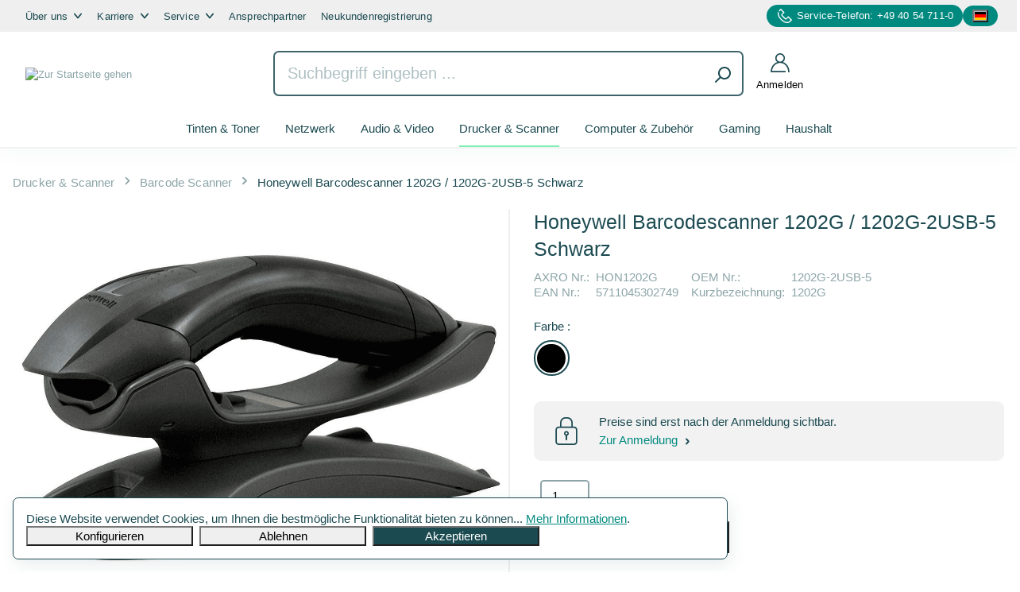

--- FILE ---
content_type: text/html; charset=UTF-8
request_url: https://www.axro.com/drucker-scanner/barcode-scanner/honeywell/hon1202g/85ce89e8
body_size: 54490
content:

<!DOCTYPE html>

<html lang="de-DE"
      itemscope="itemscope"
      itemtype="https://schema.org/WebPage">

                            
    <head>
                                        <meta charset="utf-8">
            
                            <meta name="viewport"
                      content="width=device-width, initial-scale=1, shrink-to-fit=no">
            
                            <meta name="author"
                      content="">
                <meta name="robots"
                      content="index,follow">
                <meta name="revisit-after"
                      content="15 days">
                <meta name="keywords"
                      content="">
                <meta name="description"
                      content="Honeywell 1202G-2USB-5 HON1202G - bei AXRO.com: B2B-Großhandel, B2D-Großhandel">
            
                <meta property="og:type"
          content="product"/>
    <meta property="og:site_name"
          content="AXRO GmbH"/>
    <meta property="og:url"
          content="https://www.axro.com/drucker-scanner/barcode-scanner/honeywell/honeywell-barcodescanner-1202g-1202g-2usb-5-schwarz/hon1202g"/>
    <meta property="og:title"
          content="Honeywell 1202G-2USB-5 - bei AXRO.com"/>

    <meta property="og:description"
          content="Honeywell 1202G-2USB-5 HON1202G - bei AXRO.com: B2B-Großhandel, B2D-Großhandel"/>
    <meta property="og:image"
          content="https://www.axro.com/media/ee/c1/0b/1707923903/hon-hon1202g-1.png"/>

            <meta property="product:brand"
              content="Honeywell"/>
                <meta property="product:price"
              content="0,00 €"/>
        <meta property="product:product_link"
          content="https://www.axro.com/drucker-scanner/barcode-scanner/honeywell/honeywell-barcodescanner-1202g-1202g-2usb-5-schwarz/hon1202g"/>

    <meta name="twitter:card"
          content="product"/>
    <meta name="twitter:site"
          content="AXRO GmbH"/>
    <meta name="twitter:title"
          content="Honeywell 1202G-2USB-5 - bei AXRO.com"/>
    <meta name="twitter:description"
          content="Honeywell 1202G-2USB-5 HON1202G - bei AXRO.com: B2B-Großhandel, B2D-Großhandel"/>
    <meta name="twitter:image"
          content="https://www.axro.com/media/ee/c1/0b/1707923903/hon-hon1202g-1.png"/>

                            <meta itemprop="copyrightHolder"
                      content="AXRO GmbH">
                <meta itemprop="copyrightYear"
                      content="">
                <meta itemprop="isFamilyFriendly"
                      content="true">
                <meta itemprop="image"
                      content="https://www.axro.com/media/97/d0/23/1677225097/axro-logo.png">
            
                                                <link rel="alternate" hreflang="x-default" href="https://www.axro.com/en/printer-scanner/barcode-scanner/honeywell/hon1202g/85ce89e8">
                                    <link rel="alternate" hreflang="en-GB" href="https://www.axro.com/en/printer-scanner/barcode-scanner/honeywell/hon1202g/85ce89e8">
                                    <link rel="alternate" hreflang="es-ES" href="https://www.axro.com/es/impresora-y-escaner/lector-de-codigos-de-barras/honeywell/hon1202g/85ce89e8">
                                    <link rel="alternate" hreflang="de-DE" href="https://www.axro.com/drucker-scanner/barcode-scanner/honeywell/hon1202g/85ce89e8">
                                    <link rel="alternate" hreflang="it-IT" href="https://www.axro.com/it/stampanti-e-scanner/scanner-per-codici-a-barre/honeywell/hon1202g/85ce89e8">
                                    <link rel="alternate" hreflang="fr-FR" href="https://www.axro.com/fr/imprimantes-scanner/scanners-de-codes-barres/honeywell/hon1202g/85ce89e8">
                                    

            <meta http-equiv="X-UA-Compatible" content="IE=edge,chrome=1" />
    
            <link rel="shortcut icon"
          href="https://www.axro.com/bundles/axrobasetheme/storefront/assets/logo/axro-favicon.png?1766054684">

                    <link rel="apple-touch-icon"
              sizes="180x180"
              href="https://www.axro.com/bundles/axrobasetheme/storefront/assets/logo/axro-share-logo.jpg?1766054684">
    
            
    <link rel="canonical" href="https://www.axro.com/drucker-scanner/barcode-scanner/honeywell/honeywell-barcodescanner-1202g-1202g-2usb-5-schwarz/hon1202g" />

                    <title itemprop="name">Honeywell 1202G-2USB-5 - bei AXRO.com</title>
        
                                                                          <link rel="stylesheet"
                      href="https://s3.rz1.metaways.net/axro/prod/theme/215a62164b070437f38388fe46bead4c/css/all.css?1766055012">
                                    

      
    
      
                            <script>
        window.features = {"V6_5_0_0":true,"v6.5.0.0":true,"V6_6_0_0":false,"v6.6.0.0":false,"V6_7_0_0":false,"v6.7.0.0":false,"VUE3":false,"vue3":false,"JOIN_FILTER":false,"join.filter":false,"MEDIA_PATH":false,"media.path":false,"ES_MULTILINGUAL_INDEX":false,"es.multilingual.index":false,"STOCK_HANDLING":false,"stock.handling":false,"ASYNC_THEME_COMPILATION":false,"async.theme.compilation":false,"FEATURE_SWAGCMSEXTENSIONS_1":true,"feature.swagcmsextensions.1":true,"FEATURE_SWAGCMSEXTENSIONS_2":true,"feature.swagcmsextensions.2":true,"FEATURE_SWAGCMSEXTENSIONS_8":true,"feature.swagcmsextensions.8":true,"FEATURE_SWAGCMSEXTENSIONS_63":true,"feature.swagcmsextensions.63":true};
    </script>
        
    <template data-gtm-layer-head id="is-axro-address" data-axro-address="0"></template>

                                                        
            <script>
                                    window.gtagActive = true;
                    window.gtagURL = 'https://www.googletagmanager.com/gtag/js?id=G-DPYNQ2TBLS';
                    window.controllerName = 'product';
                    window.actionName = 'index';
                    window.trackOrders = '1';
                    window.gtagTrackingId = 'G-DPYNQ2TBLS';
                    window.dataLayer = window.dataLayer || [];
                    window.gtagConfig = {
                        'anonymize_ip': '1',
                        'cookie_domain': 'none',
                        'cookie_prefix': '_swag_ga',
                    };

                    function gtag() { dataLayer.push(arguments); }
                            </script>
            
            <script>
            window.dataLayer = window.dataLayer || [];
            function gtag() { dataLayer.push(arguments); }

            (() => {
                const analyticsStorageEnabled = document.cookie.split(';').some((item) => item.trim().includes('google-analytics-enabled=1'));
                const adsEnabled = document.cookie.split(';').some((item) => item.trim().includes('google-ads-enabled=1'));

                // Always set a default consent for consent mode v2
                gtag('consent', 'default', {
                    'ad_user_data': adsEnabled ? 'granted' : 'denied',
                    'ad_storage': adsEnabled ? 'granted' : 'denied',
                    'ad_personalization': adsEnabled ? 'granted' : 'denied',
                    'analytics_storage': analyticsStorageEnabled ? 'granted' : 'denied'
                });
            })();
        </script>
            

    
                    

                        <script                     type="text/javascript">
                window.ga4CustomUrl = '';
            </script>
            
                                                                                        
    
                                                                                                <script                         type="text/javascript">
                    window.googleAnalyticsEnabled = false;
                    window.googleAdsEnabled = false;
                    window.ga4Enabled = false;
                    window.googleTagEnabled = false;

                    window.metaAdsEnabled = false;
                    window.microsoftAdsEnabled = false;
                    window.pinterestAdsEnabled = false;
                    window.tiktokAdsEnabled = false;


                                        window.ga4CookieConfig = 'keine';
                    

                                        window.generateLeadValue = '1';
                                        window.ga4Currency = 'EUR';

                </script>
                                                            <script                             type="text/javascript">
                        window.ga4TagId = 'GTM-KXQ93QH';
                        window.dataLayer = window.dataLayer || [];
                        window.googleTagEnabled = true;
                        window.ga4Enabled = true;
                        window.ga4controllerName = 'product';
                        window.ga4controllerAction = 'index';
                        window.ga4activeNavigationId = 'b00f823dbbd3045c2e8af8feb90d5108';
                        window.ga4activeNavigationName = 'Barcode Scanner';
                        window.ga4affiliation = 'Storefront';
                        window.ga4salesChannelName = 'Storefront';
                        window.ga4salesChannelId = 'e20f97e056544e4a9be983c4c9d0d0a3';
                        if (localStorage.getItem("ga4UserId")) window.ga4UserId = localStorage.getItem("ga4UserId");
                        if (localStorage.getItem("ga4CustomerLifetimeValue")) window.ga4CustomerLifetimeValue = localStorage.getItem("ga4CustomerLifetimeValue");
                        if (localStorage.getItem("ga4CustomerOrderCount")) window.ga4CustomerOrderCount = localStorage.getItem("ga4CustomerOrderCount");

                                                window.ga4upCoupon = false;
                                                                        window.ga4gpCoupon = false;
                                                                        window.customTagManager = false;
                                                                        window.ga4AdvancedConsentMode = false;
                                                                        window.ga4ActiveConsentMode = true;
                                                                        window.metaAdsEnabled = true;
                        
                                                window.microsoftAdsEnabled = true;

                        
                                                window.pinterestAdsEnabled = true;
                        
                                                window.tiktokAdsEnabled = true;
                                            </script>
                                                                                            <script                             type="text/javascript">
                        window.googleAnalyticsEnabled = true;
                    </script>
                                    
                                    <script                         type="text/javascript">
                    window.googleAdsEnabled = true;
                                        window.conversionConfiguration = 'brutto';
                                    </script>

                    
        
            <script                     type="text/javascript">
                            window.ga4Guest = false;
                        </script>

                            <script                         type="text/javascript">
                    window.ga4UserLoggedIn = false;
                    if (localStorage.getItem("loginSent")) localStorage.removeItem("loginSent");
                    if (localStorage.getItem("signUpSent")) localStorage.removeItem("signUpSent");
                </script>
            
            
                        
                
                        <script                     type="text/javascript">
                window.ga4Product = {};
            </script>
                
                                    
                                                                    
                                                    
                                                                        
                
                                                                                                
                                                    
                                                    
                                    <script                             type="text/javascript">
                        window.ga4Product['b00f823dbbd3045c2e8af8feb90d5108'] = {
                            item_id: 'HON1202G',
                            item_name: 'Honeywell Barcodescanner 1202G / 1202G-2USB-5 Schwarz',
                            item_variant: 'Farbe Schwarz ',
                            item_brand: 'Honeywell',
                            currency: 'EUR',
                            price: '92.4',
                            extra: {
                                minPurchase: '1',
                                shopware_id: 'b00f823dbbd3045c2e8af8feb90d5108',
                                realPrice: '92.4',
                                item_startPrice: '92.4',
                                item_hasGraduatedPrice: '1',
                                taxRate: '0',
                                cheapest: '92.4',
                                parentId: '53571489410b2bcc39413826dfe443a6'
                            }
                        };
                                                    window.ga4Product['b00f823dbbd3045c2e8af8feb90d5108']['item_list_id'] = 'product';
                            window.ga4Product['b00f823dbbd3045c2e8af8feb90d5108']['item_list_name'] = 'product';
                                                                                                                                                                            window.ga4Product['b00f823dbbd3045c2e8af8feb90d5108']['item_category'] = 'Storefront';
                                                                                                                                                                window.ga4Product['b00f823dbbd3045c2e8af8feb90d5108']['item_category2'] = 'Drucker &amp; Scanner';
                                                                                                                                                                window.ga4Product['b00f823dbbd3045c2e8af8feb90d5108']['item_category3'] = 'Barcode Scanner';
                                                                                                                                        </script>
                                            
                                                                    
                                                    
                                                                        
                
                                                                                                
                                                    
                                                    
                                    <script                             type="text/javascript">
                        window.ga4Product['58655f1ec12ed502485f75af7e87d4d9'] = {
                            item_id: 'LOGZOV100B',
                            item_name: 'Logitech Headset Zone Vibe 100 / 981-001213 Schwarz',
                            item_variant: 'Farbe Schwarz ',
                            item_brand: 'Logitech',
                            currency: 'EUR',
                            price: '60.73',
                            extra: {
                                minPurchase: '1',
                                shopware_id: '58655f1ec12ed502485f75af7e87d4d9',
                                realPrice: '60.73',
                                item_startPrice: '60.73',
                                item_hasGraduatedPrice: '1',
                                taxRate: '0',
                                cheapest: '60.73',
                                parentId: 'aafc93b9dd8fc22c643f113b39b107a6'
                            }
                        };
                                                    window.ga4Product['58655f1ec12ed502485f75af7e87d4d9']['item_list_id'] = 'product';
                            window.ga4Product['58655f1ec12ed502485f75af7e87d4d9']['item_list_name'] = 'product';
                                                                                                                                                                            window.ga4Product['58655f1ec12ed502485f75af7e87d4d9']['item_category'] = 'Storefront';
                                                                                                                                                                window.ga4Product['58655f1ec12ed502485f75af7e87d4d9']['item_category2'] = 'Audio &amp; Video';
                                                                                                                                                                window.ga4Product['58655f1ec12ed502485f75af7e87d4d9']['item_category3'] = 'Headsets';
                                                                                                                                        </script>
                                            
                                                                    
                                                    
                                                                        
                
                                                                                                
                                                    
                                                    
                                    <script                             type="text/javascript">
                        window.ga4Product['1d8ad1b1e9266d3a47d30e5e20525c2e'] = {
                            item_id: 'DATQBT213T',
                            item_name: 'Datalogic Barcodescanner QBT2131 / QBT2131-BK-BTK1 Schwarz',
                            item_variant: 'Farbe Schwarz ',
                            item_brand: 'Datalogic',
                            currency: 'EUR',
                            price: '123.05',
                            extra: {
                                minPurchase: '1',
                                shopware_id: '1d8ad1b1e9266d3a47d30e5e20525c2e',
                                realPrice: '123.05',
                                item_startPrice: '123.05',
                                item_hasGraduatedPrice: '1',
                                taxRate: '0',
                                cheapest: '123.05',
                                parentId: 'feed38c4565bad57955ed0d89308c91d'
                            }
                        };
                                                    window.ga4Product['1d8ad1b1e9266d3a47d30e5e20525c2e']['item_list_id'] = 'product';
                            window.ga4Product['1d8ad1b1e9266d3a47d30e5e20525c2e']['item_list_name'] = 'product';
                                                                                                                                                                            window.ga4Product['1d8ad1b1e9266d3a47d30e5e20525c2e']['item_category'] = 'Storefront';
                                                                                                                                                                window.ga4Product['1d8ad1b1e9266d3a47d30e5e20525c2e']['item_category2'] = 'Drucker &amp; Scanner';
                                                                                                                                                                window.ga4Product['1d8ad1b1e9266d3a47d30e5e20525c2e']['item_category3'] = 'Barcode Scanner';
                                                                                                                                        </script>
                                            
                                                                    
                                                    
                                                                        
                
                                                                                                
                                                    
                                                    
                                    <script                             type="text/javascript">
                        window.ga4Product['5e0e9ff4333a9dce96ffec3485cf774d'] = {
                            item_id: 'LOGZOV100W',
                            item_name: 'Logitech Headset Zone Vibe 100 / 981-001219 Weiß',
                            item_variant: 'Farbe Weiß ',
                            item_brand: 'Logitech',
                            currency: 'EUR',
                            price: '60.32',
                            extra: {
                                minPurchase: '1',
                                shopware_id: '5e0e9ff4333a9dce96ffec3485cf774d',
                                realPrice: '60.32',
                                item_startPrice: '60.32',
                                item_hasGraduatedPrice: '1',
                                taxRate: '0',
                                cheapest: '60.32',
                                parentId: 'da3e6bf5ae7ad3518025f4d28b0ab5d3'
                            }
                        };
                                                    window.ga4Product['5e0e9ff4333a9dce96ffec3485cf774d']['item_list_id'] = 'product';
                            window.ga4Product['5e0e9ff4333a9dce96ffec3485cf774d']['item_list_name'] = 'product';
                                                                                                                                                                            window.ga4Product['5e0e9ff4333a9dce96ffec3485cf774d']['item_category'] = 'Storefront';
                                                                                                                                                                window.ga4Product['5e0e9ff4333a9dce96ffec3485cf774d']['item_category2'] = 'Audio &amp; Video';
                                                                                                                                                                window.ga4Product['5e0e9ff4333a9dce96ffec3485cf774d']['item_category3'] = 'Headsets';
                                                                                                                                        </script>
                                            
                                                                    
                                                    
                                                                        
                
                                                                                                
                                                    
                                                    
                                    <script                             type="text/javascript">
                        window.ga4Product['d46d9d7699e7396c19bcd368aec5738a'] = {
                            item_id: 'HON1400G2D',
                            item_name: 'Honeywell Barcodescanner 1400G2D / 1400G2D-2USB-1 Schwarz',
                            item_variant: 'Farbe Schwarz ',
                            item_brand: 'Honeywell',
                            currency: 'EUR',
                            price: '45.44',
                            extra: {
                                minPurchase: '1',
                                shopware_id: 'd46d9d7699e7396c19bcd368aec5738a',
                                realPrice: '45.44',
                                item_startPrice: '45.44',
                                item_hasGraduatedPrice: '1',
                                taxRate: '0',
                                cheapest: '45.44',
                                parentId: '0cdef0be11a2bda53b9503b659622fc3'
                            }
                        };
                                                    window.ga4Product['d46d9d7699e7396c19bcd368aec5738a']['item_list_id'] = 'product';
                            window.ga4Product['d46d9d7699e7396c19bcd368aec5738a']['item_list_name'] = 'product';
                                                                                                                                                                            window.ga4Product['d46d9d7699e7396c19bcd368aec5738a']['item_category'] = 'Storefront';
                                                                                                                                                                window.ga4Product['d46d9d7699e7396c19bcd368aec5738a']['item_category2'] = 'Drucker &amp; Scanner';
                                                                                                                                                                window.ga4Product['d46d9d7699e7396c19bcd368aec5738a']['item_category3'] = 'Barcode Scanner';
                                                                                                                                        </script>
                                            
                                                                    
                                                    
                                                                        
                
                                                                                                
                                                    
                                                    
                                    <script                             type="text/javascript">
                        window.ga4Product['e4e0da23f0d8b5ef61f2992116aeef2f'] = {
                            item_id: 'HON1200GBK',
                            item_name: 'Honeywell Barcodescanner 1200GBK / 1200G-2USB-1 Schwarz',
                            item_variant: 'Farbe Schwarz ',
                            item_brand: 'Honeywell',
                            currency: 'EUR',
                            price: '42',
                            extra: {
                                minPurchase: '1',
                                shopware_id: 'e4e0da23f0d8b5ef61f2992116aeef2f',
                                realPrice: '42',
                                item_startPrice: '42',
                                item_hasGraduatedPrice: '1',
                                taxRate: '0',
                                cheapest: '42',
                                parentId: 'f9a7cdb57374d8e772ed2d9f99881e34'
                            }
                        };
                                                    window.ga4Product['e4e0da23f0d8b5ef61f2992116aeef2f']['item_list_id'] = 'product';
                            window.ga4Product['e4e0da23f0d8b5ef61f2992116aeef2f']['item_list_name'] = 'product';
                                                                                                                                                                            window.ga4Product['e4e0da23f0d8b5ef61f2992116aeef2f']['item_category'] = 'Storefront';
                                                                                                                                                                window.ga4Product['e4e0da23f0d8b5ef61f2992116aeef2f']['item_category2'] = 'Drucker &amp; Scanner';
                                                                                                                                                                window.ga4Product['e4e0da23f0d8b5ef61f2992116aeef2f']['item_category3'] = 'Barcode Scanner';
                                                                                                                                        </script>
                                            
                                                                    
                                                    
                                                                        
                
                                                                                                
                                                    
                                                    
                                    <script                             type="text/javascript">
                        window.ga4Product['c8ba70359a91d701eb7fa6d76b381055'] = {
                            item_id: 'DATGM4500B',
                            item_name: 'Datalogic Barcodescanner GM4500B / GM4500-BK-433K1 Schwarz',
                            item_variant: 'Farbe Schwarz ',
                            item_brand: 'Datalogic',
                            currency: 'EUR',
                            price: '204.5',
                            extra: {
                                minPurchase: '1',
                                shopware_id: 'c8ba70359a91d701eb7fa6d76b381055',
                                realPrice: '204.5',
                                item_startPrice: '204.5',
                                item_hasGraduatedPrice: '1',
                                taxRate: '0',
                                cheapest: '204.5',
                                parentId: '513f87e13895b389b3860004237cb435'
                            }
                        };
                                                    window.ga4Product['c8ba70359a91d701eb7fa6d76b381055']['item_list_id'] = 'product';
                            window.ga4Product['c8ba70359a91d701eb7fa6d76b381055']['item_list_name'] = 'product';
                                                                                                                                                                            window.ga4Product['c8ba70359a91d701eb7fa6d76b381055']['item_category'] = 'Storefront';
                                                                                                                                                                window.ga4Product['c8ba70359a91d701eb7fa6d76b381055']['item_category2'] = 'Drucker &amp; Scanner';
                                                                                                                                                                window.ga4Product['c8ba70359a91d701eb7fa6d76b381055']['item_category3'] = 'Barcode Scanner';
                                                                                                                                        </script>
                                            
                                                                    
                                                    
                                                                        
                
                                                                                                
                                                    
                                                    
                                    <script                             type="text/javascript">
                        window.ga4Product['69925af99fb166add6e9e039430d670a'] = {
                            item_id: 'JABEV752B0',
                            item_name: 'Jabra Headset EV752B0 / 27599-989-899 Schwarz',
                            item_variant: 'Farbe Schwarz ',
                            item_brand: 'Jabra',
                            currency: 'EUR',
                            price: '191.9',
                            extra: {
                                minPurchase: '1',
                                shopware_id: '69925af99fb166add6e9e039430d670a',
                                realPrice: '191.9',
                                item_startPrice: '191.9',
                                item_hasGraduatedPrice: '1',
                                taxRate: '0',
                                cheapest: '191.9',
                                parentId: '1df99b6696ae48d2caeda74db174f270'
                            }
                        };
                                                    window.ga4Product['69925af99fb166add6e9e039430d670a']['item_list_id'] = 'product';
                            window.ga4Product['69925af99fb166add6e9e039430d670a']['item_list_name'] = 'product';
                                                                                                                                                                            window.ga4Product['69925af99fb166add6e9e039430d670a']['item_category'] = 'Storefront';
                                                                                                                                                                window.ga4Product['69925af99fb166add6e9e039430d670a']['item_category2'] = 'Audio &amp; Video';
                                                                                                                                                                window.ga4Product['69925af99fb166add6e9e039430d670a']['item_category3'] = 'Headsets';
                                                                                                                                        </script>
                                        
    
            
                    
    

                            
            
                    

                                                                                        
                                                                                                        
                                                                                                        
                                                                                                        
                                                                                                        
                                                                                                        
                                                                                                        
                                                                                                        
                                                                                                        
                                                                                                        
                                                                                                        
                                                                                                        
                                                                                                        
                                                                                                        
                                                                                                                                                        
                                                                                                        
                                                                                                        
                                                                                                        
                                                                                                                                                        
                                                                                                        
                                                                                                                                                        
                                                                                                                                                        
                                                                                                        
                                                                                                        
                                                                                                                                                        
                                                                                                        
                                                                                                                                                        
                                                                                                        
                                                                                                        
                                                                                                        
                                                                                    
                                    <script>
                    window.useDefaultCookieConsent = true;
                </script>
                    
                                    <script>
                window.activeNavigationId = '66d95807e34b69090635e51b3b12f6e1';
                window.router = {
                    'frontend.cart.offcanvas': '/checkout/offcanvas',
                    'frontend.cookie.offcanvas': '/cookie/offcanvas',
                    'frontend.checkout.finish.page': '/checkout/finish',
                    'frontend.checkout.info': '/widgets/checkout/info',
                    'frontend.menu.offcanvas': '/widgets/menu/offcanvas',
                    'frontend.cms.page': '/widgets/cms',
                    'frontend.cms.navigation.page': '/widgets/cms/navigation',
                    'frontend.account.addressbook': '/widgets/account/address-book',
                    'frontend.country.country-data': '/country/country-state-data',
                    'frontend.app-system.generate-token': '/app-system/Placeholder/generate-token',
                    };
                window.salesChannelId = 'e20f97e056544e4a9be983c4c9d0d0a3';
            </script>
        

        
    <script>
        window.router['widgets.swag.cmsExtensions.quickview'] = '/swag/cms-extensions/quickview';
        window.router['widgets.swag.cmsExtensions.quickview.variant'] = '/swag/cms-extensions/quickview/variant';
    </script>

                                <script>
                
                window.breakpoints = {"xs":0,"sm":576,"md":768,"lg":992,"xl":1200};
            </script>
        
                                    <script>
                    window.customerLoggedInState = 0;

                    window.wishlistEnabled = 1;
                </script>
                    
                        
                            <script>
                window.themeAssetsPublicPath = 'https://s3.rz1.metaways.net/axro/prod/theme/5f94af55b0b54abb8b865389060557ff/assets/';
            </script>
        
                                                                                                    <script type="text/javascript" src="https://s3.rz1.metaways.net/axro/prod/theme/215a62164b070437f38388fe46bead4c/js/all.js?1766055012" defer></script>
                                                        

                                            
            
            
            <script>window.maxiaListingVariants = {"cmsPageId":null,"ajaxUrl":"\/maxia-variants\/product","popupCloseIcon":"<span class=\"icon icon-default icon-default-x icon-sm \">\n      <svg xmlns=\"http:\/\/www.w3.org\/2000\/svg\" xmlns:xlink=\"http:\/\/www.w3.org\/1999\/xlink\" width=\"24\" height=\"24\" viewBox=\"0 0 24 24\"><defs><path d=\"m10.5858 12-7.293-7.2929c-.3904-.3905-.3904-1.0237 0-1.4142.3906-.3905 1.0238-.3905 1.4143 0L12 10.5858l7.2929-7.293c.3905-.3904 1.0237-.3904 1.4142 0 .3905.3906.3905 1.0238 0 1.4143L13.4142 12l7.293 7.2929c.3904.3905.3904 1.0237 0 1.4142-.3906.3905-1.0238.3905-1.4143 0L12 13.4142l-7.2929 7.293c-.3905.3904-1.0237.3904-1.4142 0-.3905-.3906-.3905-1.0238 0-1.4143L10.5858 12z\" id=\"icons-default-x\" \/><\/defs><use xlink:href=\"#icons-default-x\" fill=\"#758CA3\" fill-rule=\"evenodd\" \/><\/svg><\/span>","quickBuyDetailLink":true,"detailRedirectUrl":"\/maxia-variants\/redirect"};</script>
            </head>

    <body class="is-ctl-product is-act-index">

                            
                                                                                            
                                                                                                        
                                                                                                        
                                                                                                        
                                                                                                        
                                                                                                        
                                                                                                        
                                                                                                        
                                                                                                        
                                                                                                        
                                                                                                        
                                                                                                        
                                                                                                        
                                                                                                        
                                                                                                                                                        
                                                                                                        
                                                                                                        
                                                                                                        
                                                                                                                                                        
                                                                                                        
                                                                                                                                                        
                                                                                                                                                        
                                                                                                        
                                                                                                        
                                                                                                                                                        
                                                                                                        
                                                                                                                                                        
                                                                                                        
                                                                                                        
                                                                                                        
                                                                                    
                <noscript class="noscript-main">
                
    <div role="alert"
         class="alert alert-info alert-has-icon">
                                        
                            
    <span class="icon icon-axro-icons icon-axro-icons-axro-info ">
            <svg xmlns="http://www.w3.org/2000/svg" class="shopware-6-icon-viewbox"
     xmlns:xlink="http://www.w3.org/1999/xlink" viewBox="0 0 24 24">
    <defs>
        <path d="M12 7c.5523 0 1 .4477 1 1s-.4477 1-1 1-1-.4477-1-1 .4477-1 1-1zm1 9c0 .5523-.4477 1-1 1s-1-.4477-1-1v-5c0-.5523.4477-1 1-1s1 .4477 1 1v5zm11-4c0 6.6274-5.3726 12-12 12S0 18.6274 0 12 5.3726 0 12 0s12 5.3726 12 12zM12 2C6.4772 2 2 6.4772 2 12s4.4772 10 10 10 10-4.4772 10-10S17.5228 2 12 2z"
              id="icons-default-info"/>
    </defs>
    <use xlink:href="#icons-default-info" fill-rule="evenodd"/>
</svg></span>                            
            
                    <div class="alert-content-container">
                                                    
                                    <div class="alert-content">
                                                    Um unseren Shop in vollem Umfang nutzen zu können, empfehlen wir Ihnen Javascript in Ihrem Browser zu aktivieren.
                                            </div>
                
                                </div>
            </div>
            </noscript>
        


            <header class="header-main container-fluid px-0">
                        <div class="top-bar d-none d-lg-block">
        <div class="container row mx-auto">
            <div class="col header-menu-col">
                                <ul>
                                                                    
                        <li class="service-menu-item">
                            <a class="tree"
                               href="https://www.axro.com/ueber-uns/"
                                                              title="Über uns">
                                Über uns
                                                                    
    <span class="icon icon-axro-icons icon-axro-icons-arrow-down icon-top-bar-arrow icon-top-bar-arrow">
            <svg id="arrow_down" xmlns="http://www.w3.org/2000/svg" width="72.001" height="48.001" viewBox="0 0 72.001 48.001">
  <defs>
    <style>
      .cls-1 {
        fill: #1b4a51;
      }
    </style>
  </defs>
  <path id="_3994355_arrow_bottom_down_downward_navigation_icon" data-name="3994355_arrow_bottom_down_downward_navigation_icon" class="cls-1" d="M81.846,25.388a6.024,6.024,0,0,0-8.45.768L48,56.626,22.6,26.156a6,6,0,1,0-9.211,7.688l30,36a6,6,0,0,0,9.211,0l30-36A6.008,6.008,0,0,0,81.846,25.388Z" transform="translate(-11.999 -24)"/>
</svg>
</span>                                                            </a>

                                                            <div class="dropdown-menu top-bar-dropdown">
                                    <ul>
                                                                                                                                <a href="https://www.axro.com/ueber-uns/distribution/"
                                                                                              title="Distribution">
                                                <li class="service-submenu-item">
                                                    Distribution
                                                </li>
                                            </a>
                                                                                                                                <a href="https://www.axro.com/ueber-uns/logistik/"
                                                                                              title="Logistik">
                                                <li class="service-submenu-item">
                                                    Logistik
                                                </li>
                                            </a>
                                                                                                                                <a href="https://axro-fulfillment.com/"
                                               target="_blank"                                               title="Fulfillment">
                                                <li class="service-submenu-item">
                                                    Fulfillment
                                                </li>
                                            </a>
                                                                                                                                <a href="https://www.axro.com/ueber-uns/product-management/"
                                                                                              title="Product Management">
                                                <li class="service-submenu-item">
                                                    Product Management
                                                </li>
                                            </a>
                                                                                                                                <a href="https://www.axro.com/ueber-uns/tech-data/"
                                                                                              title="Tech &amp; Data">
                                                <li class="service-submenu-item">
                                                    Tech &amp; Data
                                                </li>
                                            </a>
                                                                            </ul>
                                </div>
                                                    </li>
                                                                    
                        <li class="service-menu-item">
                            <a class="tree"
                               href="https://www.axro.com/karriere/"
                                                              title="Karriere">
                                Karriere
                                                                    
    <span class="icon icon-axro-icons icon-axro-icons-arrow-down icon-top-bar-arrow icon-top-bar-arrow">
            <svg id="arrow_down" xmlns="http://www.w3.org/2000/svg" width="72.001" height="48.001" viewBox="0 0 72.001 48.001">
  <defs>
    <style>
      .cls-1 {
        fill: #1b4a51;
      }
    </style>
  </defs>
  <path id="_3994355_arrow_bottom_down_downward_navigation_icon" data-name="3994355_arrow_bottom_down_downward_navigation_icon" class="cls-1" d="M81.846,25.388a6.024,6.024,0,0,0-8.45.768L48,56.626,22.6,26.156a6,6,0,1,0-9.211,7.688l30,36a6,6,0,0,0,9.211,0l30-36A6.008,6.008,0,0,0,81.846,25.388Z" transform="translate(-11.999 -24)"/>
</svg>
</span>                                                            </a>

                                                            <div class="dropdown-menu top-bar-dropdown">
                                    <ul>
                                                                                                                                <a href="https://www.axro.com/karriere/ausbildung/"
                                                                                              title="Ausbildung">
                                                <li class="service-submenu-item">
                                                    Ausbildung
                                                </li>
                                            </a>
                                                                                                                                <a href="https://www.axro.com/karriere/digital-solutions-innovation/"
                                                                                              title="Digital Solutions &amp; Innovation">
                                                <li class="service-submenu-item">
                                                    Digital Solutions &amp; Innovation
                                                </li>
                                            </a>
                                                                                                                                <a href="https://www.axro.com/karriere/business-intelligence/"
                                                                                              title="Business Intelligence">
                                                <li class="service-submenu-item">
                                                    Business Intelligence
                                                </li>
                                            </a>
                                                                                                                                <a href="https://www.axro.com/karriere/digital-sales/"
                                                                                              title="Digital Sales">
                                                <li class="service-submenu-item">
                                                    Digital Sales
                                                </li>
                                            </a>
                                                                                                                                <a href="https://www.axro.com/karriere/finance/"
                                                                                              title="Finance">
                                                <li class="service-submenu-item">
                                                    Finance
                                                </li>
                                            </a>
                                                                                                                                <a href="https://www.axro.com/karriere/it-infrastruktur/"
                                                                                              title="IT Infrastruktur">
                                                <li class="service-submenu-item">
                                                    IT Infrastruktur
                                                </li>
                                            </a>
                                                                                                                                <a href="https://www.axro.com/karriere/logistik-wittenburg/"
                                                                                              title="Logistik Wittenburg">
                                                <li class="service-submenu-item">
                                                    Logistik Wittenburg
                                                </li>
                                            </a>
                                                                                                                                <a href="https://www.axro.com/karriere/people-organisation/"
                                                                                              title="People &amp; Organisation">
                                                <li class="service-submenu-item">
                                                    People &amp; Organisation
                                                </li>
                                            </a>
                                                                                                                                <a href="https://www.axro.com/karriere/product-management/"
                                                                                              title="Product Management">
                                                <li class="service-submenu-item">
                                                    Product Management
                                                </li>
                                            </a>
                                                                                                                                <a href="https://www.axro.com/karriere/sales-distribution/"
                                                                                              title="Sales &amp; Distribution">
                                                <li class="service-submenu-item">
                                                    Sales &amp; Distribution
                                                </li>
                                            </a>
                                                                            </ul>
                                </div>
                                                    </li>
                                                                    
                        <li class="service-menu-item">
                            <a class="tree"
                               href="https://www.axro.com/service/"
                                                              title="Service">
                                Service
                                                                    
    <span class="icon icon-axro-icons icon-axro-icons-arrow-down icon-top-bar-arrow icon-top-bar-arrow">
            <svg id="arrow_down" xmlns="http://www.w3.org/2000/svg" width="72.001" height="48.001" viewBox="0 0 72.001 48.001">
  <defs>
    <style>
      .cls-1 {
        fill: #1b4a51;
      }
    </style>
  </defs>
  <path id="_3994355_arrow_bottom_down_downward_navigation_icon" data-name="3994355_arrow_bottom_down_downward_navigation_icon" class="cls-1" d="M81.846,25.388a6.024,6.024,0,0,0-8.45.768L48,56.626,22.6,26.156a6,6,0,1,0-9.211,7.688l30,36a6,6,0,0,0,9.211,0l30-36A6.008,6.008,0,0,0,81.846,25.388Z" transform="translate(-11.999 -24)"/>
</svg>
</span>                                                            </a>

                                                            <div class="dropdown-menu top-bar-dropdown">
                                    <ul>
                                                                                                                                <a href="https://www.axro.com/service/faq/"
                                                                                              title="FAQ">
                                                <li class="service-submenu-item">
                                                    FAQ
                                                </li>
                                            </a>
                                                                                                                                <a href="https://www.axro.com/service/downloads/"
                                                                                              title="Downloads">
                                                <li class="service-submenu-item">
                                                    Downloads
                                                </li>
                                            </a>
                                                                                                                                <a href="https://www.axro.com/service/reaktivieren/"
                                                                                              title="Reaktivieren">
                                                <li class="service-submenu-item">
                                                    Reaktivieren
                                                </li>
                                            </a>
                                                                                                                                <a href="/rma/login"
                                                                                              title="RMA">
                                                <li class="service-submenu-item">
                                                    RMA
                                                </li>
                                            </a>
                                                                                                                                <a href="https://www.axro.com/service/supplier-zone/"
                                                                                              title="Supplier Zone">
                                                <li class="service-submenu-item">
                                                    Supplier Zone
                                                </li>
                                            </a>
                                                                            </ul>
                                </div>
                                                    </li>
                                                                    
                        <li class="service-menu-item">
                            <a class=""
                               href="https://www.axro.com/ansprechpartner/"
                                                              title="Ansprechpartner">
                                Ansprechpartner
                                                            </a>

                                                    </li>
                                                                    
                        <li class="service-menu-item">
                            <a class=""
                               href="https://www.axro.com/neukundenregistrierung/"
                                                              title="Neukundenregistrierung">
                                Neukundenregistrierung
                                                            </a>

                                                    </li>
                                    </ul>
            </div>

                                                                                                
            <div class="top-bar-bubble axro-hover-scale-01 header-phone col-auto">
                
    <span class="icon icon-axro-icons icon-axro-icons-icon-phone icon-phone me-1 icon-phone me-1">
            <svg id="icon_telefon" xmlns="http://www.w3.org/2000/svg" width="126.239" height="126.23" viewBox="0 0 126.239 126.23">
  <defs>
    <style>
      .cls-1 {
        fill: #1b4a51;
      }
    </style>
  </defs>
  <path id="Pfad_3553" data-name="Pfad 3553" class="cls-1" d="M157.151,128.856,127.042,98.747a2.64,2.64,0,0,0-3.739,0l-17.941,17.941a2.64,2.64,0,0,1-3.739,0l-28.6-28.608a2.64,2.64,0,0,1,0-3.739L90.965,66.4a2.64,2.64,0,0,0,0-3.739L60.846,32.551a2.64,2.64,0,0,0-3.739,0s-9,8.774-15.6,16.318A2.109,2.109,0,0,0,41.6,51.76l3.5,3.5a1.762,1.762,0,0,0,2.48,0l.009-.009L57.1,45.736a2.64,2.64,0,0,1,3.739,0L77.771,62.66a2.64,2.64,0,0,1,0,3.739L67.308,76.862a13.22,13.22,0,0,0,0,18.687l26.846,26.836a13.2,13.2,0,0,0,18.687,0L123.3,111.923a2.64,2.64,0,0,1,3.739,0l16.924,16.924a2.64,2.64,0,0,1,0,3.739l-9.511,9.511a18.59,18.59,0,0,1-6.555,4.252c-.028.009-.047.019-.075.028a36.951,36.951,0,0,1-13.334,2.294,50.5,50.5,0,0,1-20.775-4.979c-9.073-4.177-18.342-10.956-27.545-20.16S50.188,105.06,46.011,95.987A50.677,50.677,0,0,1,41.022,75.2a39.217,39.217,0,0,1,.83-8.318,2.64,2.64,0,0,0-.718-2.406L37.19,60.534a2.12,2.12,0,0,0-3.525.886A47.849,47.849,0,0,0,31.688,74.5a59.384,59.384,0,0,0,5.623,24.878c4.625,10.248,12.113,20.6,22.267,30.743s20.5,17.642,30.743,22.267A60.232,60.232,0,0,0,115.19,158c15.992,0,23.358-6.816,23.358-6.816l18.593-18.6A2.62,2.62,0,0,0,157.151,128.856Z" transform="translate(-31.687 -31.775)"/>
</svg>
</span>                <a href="tel:+4940547110">
                    Service-Telefon: +49 40 54 711-0
                </a>
            </div>

            <div class="top-bar-bubble axro-hover-scale-01 header-language col-auto">
                <nav class="top-bar-nav">
                                                                            
            <div class="top-bar-nav-item top-bar-language">
                            <form method="post"
                      action="/checkout/language"
                      class="language-form"
                      data-form-auto-submit="true">

                                    <div class="languages-menu dropdown">
        <button class="btn dropdown-toggle top-bar-nav-btn"
                type="button"
                id="languagesDropdown-top-bar"
                data-bs-toggle="dropdown"
                aria-haspopup="true"
                aria-expanded="false">
            <div class="top-bar-list-icon language-flag country-de language-de"
                 title="Deutsch"></div>
            <span class="top-bar-nav-text">Deutsch</span>
        </button>
                                                    <div class="top-bar-list dropdown-menu dropdown-menu-end"
                                    aria-labelledby="languagesDropdown-top-bar">
                                                                            <div class="top-bar-list-item dropdown-item item-checked"
                                             title="">

                                                                                                                                                                                            
                                                <label class="top-bar-list-label"
                                                       for="top-bar-558e92b85aa444e9bfcf52646fa4c5d6">
                                                    <input id="top-bar-558e92b85aa444e9bfcf52646fa4c5d6"
                                                           class="top-bar-list-radio"
                                                           value="558e92b85aa444e9bfcf52646fa4c5d6"
                                                           name="languageId"
                                                           type="radio"
                                                         checked>
                                                    <div class="top-bar-list-icon language-flag country-de language-de"></div>
                                                    Deutsch
                                                </label>
                                                                                    </div>
                                                                            <div class="top-bar-list-item dropdown-item"
                                             title="">

                                                                                                                                                                                            
                                                <label class="top-bar-list-label"
                                                       for="top-bar-2fbb5fe2e29a4d70aa5854ce7ce3e20b">
                                                    <input id="top-bar-2fbb5fe2e29a4d70aa5854ce7ce3e20b"
                                                           class="top-bar-list-radio"
                                                           value="2fbb5fe2e29a4d70aa5854ce7ce3e20b"
                                                           name="languageId"
                                                           type="radio"
                                                        >
                                                    <div class="top-bar-list-icon language-flag country-gb language-en"></div>
                                                    English
                                                </label>
                                                                                    </div>
                                                                            <div class="top-bar-list-item dropdown-item"
                                             title="">

                                                                                                                                                                                            
                                                <label class="top-bar-list-label"
                                                       for="top-bar-3ac7afc0f2414ecaad2bb6e425a4c896">
                                                    <input id="top-bar-3ac7afc0f2414ecaad2bb6e425a4c896"
                                                           class="top-bar-list-radio"
                                                           value="3ac7afc0f2414ecaad2bb6e425a4c896"
                                                           name="languageId"
                                                           type="radio"
                                                        >
                                                    <div class="top-bar-list-icon language-flag country-es language-es"></div>
                                                    Español
                                                </label>
                                                                                    </div>
                                                                            <div class="top-bar-list-item dropdown-item"
                                             title="">

                                                                                                                                                                                            
                                                <label class="top-bar-list-label"
                                                       for="top-bar-cdb4878d4cb84418b288adc073d77112">
                                                    <input id="top-bar-cdb4878d4cb84418b288adc073d77112"
                                                           class="top-bar-list-radio"
                                                           value="cdb4878d4cb84418b288adc073d77112"
                                                           name="languageId"
                                                           type="radio"
                                                        >
                                                    <div class="top-bar-list-icon language-flag country-fr language-fr"></div>
                                                    Français
                                                </label>
                                                                                    </div>
                                                                            <div class="top-bar-list-item dropdown-item"
                                             title="">

                                                                                                                                                                                            
                                                <label class="top-bar-list-label"
                                                       for="top-bar-c043f48bcf574245b9df00f478e12219">
                                                    <input id="top-bar-c043f48bcf574245b9df00f478e12219"
                                                           class="top-bar-list-radio"
                                                           value="c043f48bcf574245b9df00f478e12219"
                                                           name="languageId"
                                                           type="radio"
                                                        >
                                                    <div class="top-bar-list-icon language-flag country-it language-it"></div>
                                                    Italiano
                                                </label>
                                                                                    </div>
                                                                    </div>
                            
            </div>

    <input name="redirectTo" type="hidden" value="frontend.detail.page"/>

            <input name="redirectParameters[_httpCache]" type="hidden" value="1">
            <input name="redirectParameters[productId]" type="hidden" value="53571489410b2bcc39413826dfe443a6">
                    </form>
                    </div>
                
                    
                                                                            
                
                                    </nav>
            </div>
        </div>
    </div>
        
                    <div class="container header-inner">
                    
    
    <template data-sticky-nav-js></template>

    <div class="row align-items-center header-row">
                    <div class="col-4 col-lg-auto header-element order-1 d-lg-none p-0">
                <div class="menu-button">
                                                                                    <button
                                            class="btn nav-main-toggle-btn header-actions-btn"
                                            type="button"
                                                                                                                                        data-offcanvas-menu="true"
                                                                                        aria-label="Menü"
                                        >
                                                                                            
    <span class="icon icon-default icon-default-stack ">
            <svg xmlns="http://www.w3.org/2000/svg" xmlns:xlink="http://www.w3.org/1999/xlink" width="24" height="24" viewBox="0 0 24 24"><defs><path d="M3 13c-.5523 0-1-.4477-1-1s.4477-1 1-1h18c.5523 0 1 .4477 1 1s-.4477 1-1 1H3zm0-7c-.5523 0-1-.4477-1-1s.4477-1 1-1h18c.5523 0 1 .4477 1 1s-.4477 1-1 1H3zm0 14c-.5523 0-1-.4477-1-1s.4477-1 1-1h18c.5523 0 1 .4477 1 1s-.4477 1-1 1H3z" id="icons-default-stack" /></defs><use xlink:href="#icons-default-stack" fill="#758CA3" fill-rule="evenodd" /></svg></span>                                                                                    </button>
                                    
                                    </div>
            </div>
        
                    <div class="col-4 col-lg-auto order-2 order-lg-1 header-logo-col p-0">
                    <div class="header-logo-main">
                    <a class="header-logo-main-link"
               href="/"
               title="Zur Startseite gehen">
                                    <picture class="header-logo-picture">
                                <source media="(min-width: 768px) and (max-width: 991px)">

                            <source media="(max-width: 767px)">

                            <img src="https://www.axro.com/bundles/axrobasetheme/storefront/assets/logo/axro-logo.svg?1766054973"
         alt="Zur Startseite gehen"
         class="img-fluid header-logo-main-img"/>
                    </picture>
                            </a>
            </div>
            </div>
        
                    <div class="col-4 col-lg-auto order-3 order-lg-3 header-actions-col p-0">
                <div class="row justify-content-end ">

                    
                                                                        <div class="col-auto">
                                <div class="account-menu">
                                        <div class="dropdown">
                    <button class="btn account-menu-btn header-actions-btn"
                    type="button"
                    id="accountWidget"
                                                                data-offcanvas-account-menu="true"
                                        data-bs-toggle="dropdown"
                    aria-haspopup="true"
                    aria-expanded="false"
                    aria-label="Ihr Konto"
                    title="Ihr Konto">

                
    <span class="icon icon-axro-icons icon-axro-icons-icon-user ">
            <svg xmlns="http://www.w3.org/2000/svg" width="90.089" height="91.507" viewBox="0 0 90.089 91.507">
  <defs>
    <style>
      .cls-1 {
        fill: #1b4a51;
      }
    </style>
  </defs>
  <g id="icon_benutzer" transform="translate(0 0)">
    <path id="Account__Hellgruen_RGB" data-name="Account _Hellgruen_RGB" class="cls-1" d="M101.348,90.511a60.9,60.9,0,0,0-3.321-18.579,49.3,49.3,0,0,0-9.378-16.263A42.6,42.6,0,0,0,74.313,44.923a41.969,41.969,0,0,0-4.444-1.737,23.321,23.321,0,1,0-27.017.066A43.327,43.327,0,0,0,38.7,44.883,44.9,44.9,0,0,0,24.378,55.236a48.283,48.283,0,0,0-9.606,15.278A50.615,50.615,0,0,0,11.26,89.162v1.4a1.831,1.831,0,0,0,1.831,1.831H81.225a1.831,1.831,0,0,0,1.831-1.831v-2.8a1.831,1.831,0,0,0-1.831-1.831H19.844a1.83,1.83,0,0,1-1.818-2.039,43.771,43.771,0,0,1,2.757-11.01,41.835,41.835,0,0,1,8.321-13.244,38.4,38.4,0,0,1,12.265-8.873,35.94,35.94,0,0,1,14.946-3.237,35.887,35.887,0,0,1,27.475,12.4,42.858,42.858,0,0,1,8.14,14.148,54.524,54.524,0,0,1,2.956,16.538,1.829,1.829,0,0,0,1.83,1.776h2.8a1.831,1.831,0,0,0,1.831-1.881ZM39.43,24.177a16.885,16.885,0,1,1,4.945,11.939A16.885,16.885,0,0,1,39.43,24.177Z" transform="translate(-11.26 -0.887)"/>
  </g>
</svg>
</span>
                <div class="header-action-label d-none d-md-block">
                                            Anmelden
                                    </div>
            </button>

                            <div class="account-register-cta btn btn-gradient">
                    <a href="/service/neukundenregistrierung/"
                       title="Jetzt Kunde werden!">
                        Jetzt Kunde werden!
                    </a>
                </div>
                    
                                <div class="dropdown-menu dropdown-menu-end account-menu-dropdown js-account-menu-dropdown"
                 aria-labelledby="accountWidget">
                

        
            <div class="offcanvas-header">
                                    <button class="btn btn-light offcanvas-close js-offcanvas-close">
                                            
    <span class="icon icon-default icon-default-x icon-sm ">
            <svg xmlns="http://www.w3.org/2000/svg" xmlns:xlink="http://www.w3.org/1999/xlink" width="24" height="24" viewBox="0 0 24 24"><defs><path d="m10.5858 12-7.293-7.2929c-.3904-.3905-.3904-1.0237 0-1.4142.3906-.3905 1.0238-.3905 1.4143 0L12 10.5858l7.2929-7.293c.3905-.3904 1.0237-.3904 1.4142 0 .3905.3906.3905 1.0238 0 1.4143L13.4142 12l7.293 7.2929c.3904.3905.3904 1.0237 0 1.4142-.3906.3905-1.0238.3905-1.4143 0L12 13.4142l-7.2929 7.293c-.3905.3904-1.0237.3904-1.4142 0-.3905-.3906-.3905-1.0238 0-1.4143L10.5858 12z" id="icons-default-x" /></defs><use xlink:href="#icons-default-x" fill="#758CA3" fill-rule="evenodd" /></svg></span>                    
                                            Menü schließen
                                    </button>
            
        </div>
    
            <div class="offcanvas-body">
                <div class="account-menu">
                            
                                    <div class="account-menu-login">
                    <a href="/account/login"
                       title="Anmelden"
                       class="btn btn-primary account-menu-login-button">
                        Anmelden
                    </a>

                    <div class="account-menu-register">
                        <a class="btn btn-light account-menu-login-button"
                           href="/service/neukundenregistrierung/"
                           title="Registrieren">
                            Registrieren
                        </a>
                    </div>
                    <div class="mt-2 account-menu-forgot-password">
                        <a class="axro-medium"
                           href="https://www.axro.com/account/recover"
                           title="Passwort vergessen?">
                            Passwort vergessen?
                        </a>
                    </div>
                </div>
                    
                    
            </div>
        </div>
                </div>
        
            </div>
                                </div>
                            </div>
                        
                    
                                                                                    <div class="col-auto">
                                <div
                                    class="header-cart"
                                                                                                                data-offcanvas-cart="true"
                                                                    >
                                    <a class="btn header-cart-btn header-actions-btn"
                                       href="/checkout/cart"
                                       data-cart-widget="true"
                                       title="Warenkorb"
                                       aria-label="Warenkorb">
                                            <div class="header-cart-icon-wrapper">
        <span class="header-cart-icon">
        
    <span class="icon icon-axro-icons icon-axro-icons-icon-cart ">
            <svg xmlns="http://www.w3.org/2000/svg" width="131.364" height="119.452" viewBox="0 0 131.364 119.452">
  <defs>
    <style>
      .cls-1 {
        fill: #1b4a51;
      }
    </style>
  </defs>
  <g id="icon_Warenkorb" transform="translate(0)">
    <path id="Pfad_3557" data-name="Pfad 3557" class="cls-1" d="M949.678,1081.139a13.859,13.859,0,1,1,13.86-13.859A13.877,13.877,0,0,1,949.678,1081.139Zm0-18.435a4.576,4.576,0,1,0,4.576,4.576,4.576,4.576,0,0,0-4.576-4.576Z" transform="translate(-849.05 -961.687)"/>
    <path id="Pfad_3558" data-name="Pfad 3558" class="cls-1" d="M526.8,1081.139a13.859,13.859,0,1,1,13.859-13.859A13.877,13.877,0,0,1,526.8,1081.139Zm0-18.435a4.576,4.576,0,1,0,4.576,4.576,4.576,4.576,0,0,0-4.576-4.576Z" transform="translate(-465.428 -961.687)"/>
    <path id="Pfad_3559" data-name="Pfad 3559" class="cls-1" d="M131.006,84.857a7.483,7.483,0,0,0-6.028-3.008H57.241a2.631,2.631,0,0,0-2.522,3.379l1.191,4.02a2.631,2.631,0,0,0,2.523,1.885h64.231l-13.95,48.35H53.367L39.039,91.132l-2.751-9.284L34.081,74.4,32.99,70.709a7.539,7.539,0,0,0-7.231-5.4H5.882a4.689,4.689,0,0,0-4.719,4.561A4.642,4.642,0,0,0,5.8,74.594H24.456L28.342,87.71c.019.068.039.136.06.2l16.432,55.454a7.541,7.541,0,0,0,7.231,5.4h57.959a7.577,7.577,0,0,0,7.247-5.451l14.954-51.833a7.482,7.482,0,0,0-1.219-6.625Z" transform="translate(-1.162 -65.31)"/>
  </g>
</svg>
</span>        </span>

        
    </div>
    <div class="header-action-label d-none d-md-block">
        Warenkorb
    </div>
                                    </a>
                                </div>
                            </div>
                        
    
                    
                </div>
            </div>
        
                    <div class="col-12 header-search-col order-4 order-lg-2 p-0">
                
    <div class=""
         id="searchCollapse">
        <div class="header-search">
            <form action="/search"
                  id="header-search-form"
                  method="get"
                  data-search-form="true"
                  data-search-widget-options='{&quot;searchWidgetMinChars&quot;:2}'
                  data-url="/suggest?search="
                  class="header-search-form">
                                    <div class="input-group">
                                                                                    <input type="search"
                                       name="search"
                                       class="form-control header-search-input"
                                       autocomplete="off"
                                       autocapitalize="off"
                                       placeholder="Suchbegriff eingeben ..."
                                       aria-label="Suchbegriff eingeben ..."
                                       value=""
                                >
                            
                        
                                                                                    <button type="submit"
                                        class="btn header-search-btn"
                                        aria-label="Suchen">
                                    <span class="header-search-icon">
                                        
    <span class="icon icon-default icon-default-search ">
            <svg xmlns="http://www.w3.org/2000/svg" xmlns:xlink="http://www.w3.org/1999/xlink" width="24" height="24" viewBox="0 0 24 24"><defs><path d="M10.0944 16.3199 4.707 21.707c-.3905.3905-1.0237.3905-1.4142 0-.3905-.3905-.3905-1.0237 0-1.4142L8.68 14.9056C7.6271 13.551 7 11.8487 7 10c0-4.4183 3.5817-8 8-8s8 3.5817 8 8-3.5817 8-8 8c-1.8487 0-3.551-.627-4.9056-1.6801zM15 16c3.3137 0 6-2.6863 6-6s-2.6863-6-6-6-6 2.6863-6 6 2.6863 6 6 6z" id="icons-default-search" /></defs><use xlink:href="#icons-default-search" fill="#758CA3" fill-rule="evenodd" /></svg></span>                                    </span>
                                </button>
                            
                                            </div>
                            </form>
        </div>
    </div>
    <div class="search-suggest-backdrop"></div>

            <div class="suggest-cart-message" aria-live="polite" aria-atomic="true">
            <div class="toast">
                <div class="toast-body">
                    <span class="toast-product-name"></span> wurden dem Warenkorb hinzugefügt
                </div>
            </div>
        </div>
                </div>
            </div>
            </div>
                            <div class="nav-main">
                                        <div class="main-navigation"
         id="mainNavigation"
         data-flyout-menu="true">
                    <div class="container">
                                    <nav class="nav main-navigation-menu justify-content-center align-items-center mx-auto"
                         itemscope="itemscope"
                         itemtype="http://schema.org/SiteNavigationElement">
                        
                        
                                                                                                                
                                                                                                                            
                                                                                                            <a class="nav-link main-navigation-link "
                                           href="https://www.axro.com/tinten-toner/"
                                           itemprop="url"
                                           data-flyout-menu-trigger="c73c37d100ce5a1df1b4e47aac70513e"                                                                                           title="Tinten &amp; Toner">
                                            <div class="main-navigation-link-text">
                                                <span itemprop="name">Tinten &amp; Toner</span>
                                            </div>
                                        </a>
                                                                                                                                                                                                
                                                                                                            <a class="nav-link main-navigation-link "
                                           href="https://www.axro.com/netzwerk/"
                                           itemprop="url"
                                           data-flyout-menu-trigger="0381bb788a232bce27efd25b95789881"                                                                                           title="Netzwerk">
                                            <div class="main-navigation-link-text">
                                                <span itemprop="name">Netzwerk</span>
                                            </div>
                                        </a>
                                                                                                                                                                                                
                                                                                                            <a class="nav-link main-navigation-link "
                                           href="https://www.axro.com/audio-video/"
                                           itemprop="url"
                                           data-flyout-menu-trigger="b8454913402a17a5b6bb4607df0e2d57"                                                                                           title="Audio &amp; Video">
                                            <div class="main-navigation-link-text">
                                                <span itemprop="name">Audio &amp; Video</span>
                                            </div>
                                        </a>
                                                                                                                                                                                                
                                                                                                            <a class="nav-link main-navigation-link active "
                                           href="https://www.axro.com/drucker-scanner/"
                                           itemprop="url"
                                           data-flyout-menu-trigger="efc932077f3c7d5815df4d4fe9e89584"                                                                                           title="Drucker &amp; Scanner">
                                            <div class="main-navigation-link-text">
                                                <span itemprop="name">Drucker &amp; Scanner</span>
                                            </div>
                                        </a>
                                                                                                                                                                                                
                                                                                                            <a class="nav-link main-navigation-link "
                                           href="https://www.axro.com/computer-zubehoer/"
                                           itemprop="url"
                                           data-flyout-menu-trigger="e014d16e37dc8869ca1dfef73d36a0e3"                                                                                           title="Computer &amp; Zubehör">
                                            <div class="main-navigation-link-text">
                                                <span itemprop="name">Computer &amp; Zubehör</span>
                                            </div>
                                        </a>
                                                                                                                                                                                                
                                                                                                            <a class="nav-link main-navigation-link "
                                           href="https://www.axro.com/gaming/"
                                           itemprop="url"
                                           data-flyout-menu-trigger="02ac730d00657d6c99619531aba34e4e"                                                                                           title="Gaming">
                                            <div class="main-navigation-link-text">
                                                <span itemprop="name">Gaming</span>
                                            </div>
                                        </a>
                                                                                                                                                                                                
                                                                                                            <a class="nav-link main-navigation-link "
                                           href="https://www.axro.com/haushalt/"
                                           itemprop="url"
                                           data-flyout-menu-trigger="4eeb6b6fa541f5db301a7ea0d6241eef"                                                                                           title="Haushalt">
                                            <div class="main-navigation-link-text">
                                                <span itemprop="name">Haushalt</span>
                                            </div>
                                        </a>
                                                                                                                                            </nav>
                            </div>
        
                                                                                                                                                                                                                                                                                                                                                                                                                                                                                                            
                                                <div class="navigation-flyouts">
                                                                                                                                                                <div class="navigation-flyout"
                                             data-flyout-menu-id="c73c37d100ce5a1df1b4e47aac70513e">
                                            <div class="container">
                                                                                                            
                <div class="row navigation-flyout-content">
                            <div class="col-6 col-xl-5">
                    <div class="navigation-flyout-categories-wrapper">
                                                    <div class="navigation-flyout-category-link axro-subline2">
                                                                                                            <a class="nav-link"
                                           href="https://www.axro.com/tinten-toner/"
                                           itemprop="url"
                                           title="Tinten &amp; Toner">

                                                                                            Tinten &amp; Toner
                                                                                    </a>
                                                                                                </div>
                                                                                                            
                    
    
    <div class="row navigation-flyout-categories is-level-0">
                                            
                <div class="col-6 navigation-flyout-col">
                                    <a class="nav-item nav-link navigation-flyout-link is-level-0"
                   href="https://www.axro.com/tinten-toner/tintenpatronen/"
                   itemprop="url"
                                           title="Tintenpatronen">
                    <span itemprop="name">Tintenpatronen
                        
    <span class="icon icon-solid icon-solid-arrow-right icon-primary ">
            <svg xmlns="http://www.w3.org/2000/svg" xmlns:xlink="http://www.w3.org/1999/xlink" width="16" height="16" viewBox="0 0 16 16"><defs><path id="icons-solid-arrow-right" d="M6.7071 6.2929c-.3905-.3905-1.0237-.3905-1.4142 0-.3905.3905-.3905 1.0237 0 1.4142l3 3c.3905.3905 1.0237.3905 1.4142 0l3-3c.3905-.3905.3905-1.0237 0-1.4142-.3905-.3905-1.0237-.3905-1.4142 0L9 8.5858l-2.2929-2.293z" /></defs><use transform="rotate(-90 9 8.5)" xlink:href="#icons-solid-arrow-right" fill="#758CA3" fill-rule="evenodd" /></svg></span>                    </span>
                </a>
                    
                                                                            
        
    
    <div class="navigation-flyout-categories is-level-1">
            </div>
                                            
            </div>
                                            
                <div class="col-6 navigation-flyout-col">
                                    <a class="nav-item nav-link navigation-flyout-link is-level-0"
                   href="https://www.axro.com/tinten-toner/toner/"
                   itemprop="url"
                                           title="Toner">
                    <span itemprop="name">Toner
                        
    <span class="icon icon-solid icon-solid-arrow-right icon-primary ">
            <svg xmlns="http://www.w3.org/2000/svg" xmlns:xlink="http://www.w3.org/1999/xlink" width="16" height="16" viewBox="0 0 16 16"><use transform="rotate(-90 9 8.5)" xlink:href="#icons-solid-arrow-right" fill="#758CA3" fill-rule="evenodd" /></svg></span>                    </span>
                </a>
                    
                                                                            
        
    
    <div class="navigation-flyout-categories is-level-1">
            </div>
                                            
            </div>
                                            
                <div class="col-6 navigation-flyout-col">
                                    <a class="nav-item nav-link navigation-flyout-link is-level-0"
                   href="https://www.axro.com/tinten-toner/reinigungsrollen/"
                   itemprop="url"
                                           title="Reinigungsrollen">
                    <span itemprop="name">Reinigungsrollen
                        
    <span class="icon icon-solid icon-solid-arrow-right icon-primary ">
            <svg xmlns="http://www.w3.org/2000/svg" xmlns:xlink="http://www.w3.org/1999/xlink" width="16" height="16" viewBox="0 0 16 16"><use transform="rotate(-90 9 8.5)" xlink:href="#icons-solid-arrow-right" fill="#758CA3" fill-rule="evenodd" /></svg></span>                    </span>
                </a>
                    
                                                                            
        
    
    <div class="navigation-flyout-categories is-level-1">
            </div>
                                            
            </div>
                                            
                <div class="col-6 navigation-flyout-col">
                                    <a class="nav-item nav-link navigation-flyout-link is-level-0"
                   href="https://www.axro.com/tinten-toner/feinstaubfilter/"
                   itemprop="url"
                                           title="Feinstaubfilter">
                    <span itemprop="name">Feinstaubfilter
                        
    <span class="icon icon-solid icon-solid-arrow-right icon-primary ">
            <svg xmlns="http://www.w3.org/2000/svg" xmlns:xlink="http://www.w3.org/1999/xlink" width="16" height="16" viewBox="0 0 16 16"><use transform="rotate(-90 9 8.5)" xlink:href="#icons-solid-arrow-right" fill="#758CA3" fill-rule="evenodd" /></svg></span>                    </span>
                </a>
                    
                                                                            
        
    
    <div class="navigation-flyout-categories is-level-1">
            </div>
                                            
            </div>
                                            
                <div class="col-6 navigation-flyout-col">
                                    <a class="nav-item nav-link navigation-flyout-link is-level-0"
                   href="https://www.axro.com/tinten-toner/ersatzteile/"
                   itemprop="url"
                                           title="Ersatzteile">
                    <span itemprop="name">Ersatzteile
                        
    <span class="icon icon-solid icon-solid-arrow-right icon-primary ">
            <svg xmlns="http://www.w3.org/2000/svg" xmlns:xlink="http://www.w3.org/1999/xlink" width="16" height="16" viewBox="0 0 16 16"><use transform="rotate(-90 9 8.5)" xlink:href="#icons-solid-arrow-right" fill="#758CA3" fill-rule="evenodd" /></svg></span>                    </span>
                </a>
                    
                                                                            
        
    
    <div class="navigation-flyout-categories is-level-1">
            </div>
                                            
            </div>
                                            
                <div class="col-6 navigation-flyout-col">
                                    <a class="nav-item nav-link navigation-flyout-link is-level-0"
                   href="https://www.axro.com/tinten-toner/transfereinheiten/"
                   itemprop="url"
                                           title="Transfereinheiten">
                    <span itemprop="name">Transfereinheiten
                        
    <span class="icon icon-solid icon-solid-arrow-right icon-primary ">
            <svg xmlns="http://www.w3.org/2000/svg" xmlns:xlink="http://www.w3.org/1999/xlink" width="16" height="16" viewBox="0 0 16 16"><use transform="rotate(-90 9 8.5)" xlink:href="#icons-solid-arrow-right" fill="#758CA3" fill-rule="evenodd" /></svg></span>                    </span>
                </a>
                    
                                                                            
        
    
    <div class="navigation-flyout-categories is-level-1">
            </div>
                                            
            </div>
                                            
                <div class="col-6 navigation-flyout-col">
                                    <a class="nav-item nav-link navigation-flyout-link is-level-0"
                   href="https://www.axro.com/tinten-toner/fixiereinheit/"
                   itemprop="url"
                                           title="Fixiereinheit">
                    <span itemprop="name">Fixiereinheit
                        
    <span class="icon icon-solid icon-solid-arrow-right icon-primary ">
            <svg xmlns="http://www.w3.org/2000/svg" xmlns:xlink="http://www.w3.org/1999/xlink" width="16" height="16" viewBox="0 0 16 16"><use transform="rotate(-90 9 8.5)" xlink:href="#icons-solid-arrow-right" fill="#758CA3" fill-rule="evenodd" /></svg></span>                    </span>
                </a>
                    
                                                                            
        
    
    <div class="navigation-flyout-categories is-level-1">
            </div>
                                            
            </div>
                                            
                <div class="col-6 navigation-flyout-col">
                                    <a class="nav-item nav-link navigation-flyout-link is-level-0"
                   href="https://www.axro.com/tinten-toner/druckkoepfe/"
                   itemprop="url"
                                           title="Druckköpfe">
                    <span itemprop="name">Druckköpfe
                        
    <span class="icon icon-solid icon-solid-arrow-right icon-primary ">
            <svg xmlns="http://www.w3.org/2000/svg" xmlns:xlink="http://www.w3.org/1999/xlink" width="16" height="16" viewBox="0 0 16 16"><use transform="rotate(-90 9 8.5)" xlink:href="#icons-solid-arrow-right" fill="#758CA3" fill-rule="evenodd" /></svg></span>                    </span>
                </a>
                    
                                                                            
        
    
    <div class="navigation-flyout-categories is-level-1">
            </div>
                                            
            </div>
                                            
                <div class="col-6 navigation-flyout-col">
                                    <a class="nav-item nav-link navigation-flyout-link is-level-0"
                   href="https://www.axro.com/tinten-toner/entwickler/"
                   itemprop="url"
                                           title="Entwickler">
                    <span itemprop="name">Entwickler
                        
    <span class="icon icon-solid icon-solid-arrow-right icon-primary ">
            <svg xmlns="http://www.w3.org/2000/svg" xmlns:xlink="http://www.w3.org/1999/xlink" width="16" height="16" viewBox="0 0 16 16"><use transform="rotate(-90 9 8.5)" xlink:href="#icons-solid-arrow-right" fill="#758CA3" fill-rule="evenodd" /></svg></span>                    </span>
                </a>
                    
                                                                            
        
    
    <div class="navigation-flyout-categories is-level-1">
            </div>
                                            
            </div>
                                            
                <div class="col-6 navigation-flyout-col">
                                    <a class="nav-item nav-link navigation-flyout-link is-level-0"
                   href="https://www.axro.com/tinten-toner/wartungs-sets/"
                   itemprop="url"
                                           title="Wartungs-Sets">
                    <span itemprop="name">Wartungs-Sets
                        
    <span class="icon icon-solid icon-solid-arrow-right icon-primary ">
            <svg xmlns="http://www.w3.org/2000/svg" xmlns:xlink="http://www.w3.org/1999/xlink" width="16" height="16" viewBox="0 0 16 16"><use transform="rotate(-90 9 8.5)" xlink:href="#icons-solid-arrow-right" fill="#758CA3" fill-rule="evenodd" /></svg></span>                    </span>
                </a>
                    
                                                                            
        
    
    <div class="navigation-flyout-categories is-level-1">
            </div>
                                            
            </div>
                                            
                <div class="col-6 navigation-flyout-col">
                                    <a class="nav-item nav-link navigation-flyout-link is-level-0"
                   href="https://www.axro.com/tinten-toner/trommeln/"
                   itemprop="url"
                                           title="Trommeln">
                    <span itemprop="name">Trommeln
                        
    <span class="icon icon-solid icon-solid-arrow-right icon-primary ">
            <svg xmlns="http://www.w3.org/2000/svg" xmlns:xlink="http://www.w3.org/1999/xlink" width="16" height="16" viewBox="0 0 16 16"><use transform="rotate(-90 9 8.5)" xlink:href="#icons-solid-arrow-right" fill="#758CA3" fill-rule="evenodd" /></svg></span>                    </span>
                </a>
                    
                                                                            
        
    
    <div class="navigation-flyout-categories is-level-1">
            </div>
                                            
            </div>
                                            
                <div class="col-6 navigation-flyout-col">
                                    <a class="nav-item nav-link navigation-flyout-link is-level-0"
                   href="https://www.axro.com/tinten-toner/farbbaender/"
                   itemprop="url"
                                           title="Farbbänder">
                    <span itemprop="name">Farbbänder
                        
    <span class="icon icon-solid icon-solid-arrow-right icon-primary ">
            <svg xmlns="http://www.w3.org/2000/svg" xmlns:xlink="http://www.w3.org/1999/xlink" width="16" height="16" viewBox="0 0 16 16"><use transform="rotate(-90 9 8.5)" xlink:href="#icons-solid-arrow-right" fill="#758CA3" fill-rule="evenodd" /></svg></span>                    </span>
                </a>
                    
                                                                            
        
    
    <div class="navigation-flyout-categories is-level-1">
            </div>
                                            
            </div>
                                            
                <div class="col-6 navigation-flyout-col">
                                    <a class="nav-item nav-link navigation-flyout-link is-level-0"
                   href="https://www.axro.com/tinten-toner/gel-kartuschen/"
                   itemprop="url"
                                           title="Gel-Kartuschen">
                    <span itemprop="name">Gel-Kartuschen
                        
    <span class="icon icon-solid icon-solid-arrow-right icon-primary ">
            <svg xmlns="http://www.w3.org/2000/svg" xmlns:xlink="http://www.w3.org/1999/xlink" width="16" height="16" viewBox="0 0 16 16"><use transform="rotate(-90 9 8.5)" xlink:href="#icons-solid-arrow-right" fill="#758CA3" fill-rule="evenodd" /></svg></span>                    </span>
                </a>
                    
                                                                            
        
    
    <div class="navigation-flyout-categories is-level-1">
            </div>
                                            
            </div>
                                            
                <div class="col-6 navigation-flyout-col">
                                    <a class="nav-item nav-link navigation-flyout-link is-level-0"
                   href="https://www.axro.com/tinten-toner/farbsticks/"
                   itemprop="url"
                                           title="Farbsticks">
                    <span itemprop="name">Farbsticks
                        
    <span class="icon icon-solid icon-solid-arrow-right icon-primary ">
            <svg xmlns="http://www.w3.org/2000/svg" xmlns:xlink="http://www.w3.org/1999/xlink" width="16" height="16" viewBox="0 0 16 16"><use transform="rotate(-90 9 8.5)" xlink:href="#icons-solid-arrow-right" fill="#758CA3" fill-rule="evenodd" /></svg></span>                    </span>
                </a>
                    
                                                                            
        
    
    <div class="navigation-flyout-categories is-level-1">
            </div>
                                            
            </div>
                                            
                <div class="col-6 navigation-flyout-col">
                                    <a class="nav-item nav-link navigation-flyout-link is-level-0"
                   href="https://www.axro.com/tinten-toner/resttonerbehaelter/"
                   itemprop="url"
                                           title="Resttonerbehälter">
                    <span itemprop="name">Resttonerbehälter
                        
    <span class="icon icon-solid icon-solid-arrow-right icon-primary ">
            <svg xmlns="http://www.w3.org/2000/svg" xmlns:xlink="http://www.w3.org/1999/xlink" width="16" height="16" viewBox="0 0 16 16"><use transform="rotate(-90 9 8.5)" xlink:href="#icons-solid-arrow-right" fill="#758CA3" fill-rule="evenodd" /></svg></span>                    </span>
                </a>
                    
                                                                            
        
    
    <div class="navigation-flyout-categories is-level-1">
            </div>
                                            
            </div>
                                            
                <div class="col-6 navigation-flyout-col">
                                    <a class="nav-item nav-link navigation-flyout-link is-level-0"
                   href="https://www.axro.com/tinten-toner/etiketten/"
                   itemprop="url"
                                           title="Etiketten">
                    <span itemprop="name">Etiketten
                        
    <span class="icon icon-solid icon-solid-arrow-right icon-primary ">
            <svg xmlns="http://www.w3.org/2000/svg" xmlns:xlink="http://www.w3.org/1999/xlink" width="16" height="16" viewBox="0 0 16 16"><use transform="rotate(-90 9 8.5)" xlink:href="#icons-solid-arrow-right" fill="#758CA3" fill-rule="evenodd" /></svg></span>                    </span>
                </a>
                    
                                                                            
        
    
    <div class="navigation-flyout-categories is-level-1">
            </div>
                                            
            </div>
                                            
                <div class="col-6 navigation-flyout-col">
                                    <a class="nav-item nav-link navigation-flyout-link is-level-0"
                   href="https://www.axro.com/tinten-toner/thermo-transfer-rollen/"
                   itemprop="url"
                                           title="Thermo-Transfer-Rollen">
                    <span itemprop="name">Thermo-Transfer-Rollen
                        
    <span class="icon icon-solid icon-solid-arrow-right icon-primary ">
            <svg xmlns="http://www.w3.org/2000/svg" xmlns:xlink="http://www.w3.org/1999/xlink" width="16" height="16" viewBox="0 0 16 16"><use transform="rotate(-90 9 8.5)" xlink:href="#icons-solid-arrow-right" fill="#758CA3" fill-rule="evenodd" /></svg></span>                    </span>
                </a>
                    
                                                                            
        
    
    <div class="navigation-flyout-categories is-level-1">
            </div>
                                            
            </div>
                                            
                <div class="col-6 navigation-flyout-col">
                                    <a class="nav-item nav-link navigation-flyout-link is-level-0"
                   href="https://www.axro.com/tinten-toner/sonstiges-zubehoer/"
                   itemprop="url"
                                           title="Sonstiges Zubehör">
                    <span itemprop="name">Sonstiges Zubehör
                        
    <span class="icon icon-solid icon-solid-arrow-right icon-primary ">
            <svg xmlns="http://www.w3.org/2000/svg" xmlns:xlink="http://www.w3.org/1999/xlink" width="16" height="16" viewBox="0 0 16 16"><use transform="rotate(-90 9 8.5)" xlink:href="#icons-solid-arrow-right" fill="#758CA3" fill-rule="evenodd" /></svg></span>                    </span>
                </a>
                    
                                                                            
        
    
    <div class="navigation-flyout-categories is-level-1">
            </div>
                                            
            </div>
            </div>
                        
                                            </div>
                </div>
            
                            
                                    <div class="col-6 col-xl-7">
                                                        <div class="navigation-flyout-manufacturers mb-2">
        <div class="navigation-flyout-category-link axro-subline2">
            <span class="axro-underline">Unsere Top-Marken</span>

                            <template data-media-gallery></template>
                <div class="manufacturers-slider base-slider media-wrapper mb-2">
                    <div class="media-gallery">
                                                                                                                                                                        <div class="image-slider-item gallery-item manufacturers-item">
                                    <a href="https://www.axro.com/tinten-toner/?b2bListingView=listing&amp;manufacturer=38bf7ea325858a16d662ef6f26453b09&amp;order=topseller&amp;p=1">
                                        <img src="https://www.axro.com/media/11/ca/a9/1725609974/hp.png" alt="HP"/>
                                    </a>
                                </div>
                                                                                                                                                                                                    <div class="image-slider-item gallery-item manufacturers-item">
                                    <a href="https://www.axro.com/tinten-toner/?b2bListingView=listing&amp;manufacturer=60f969fbab9a2d9c559c8c07e6791db8&amp;order=topseller&amp;p=1">
                                        <img src="https://www.axro.com/media/dd/93/e8/1725609960/canon.png" alt="Canon"/>
                                    </a>
                                </div>
                                                                                                                                                                                                    <div class="image-slider-item gallery-item manufacturers-item">
                                    <a href="https://www.axro.com/tinten-toner/?b2bListingView=listing&amp;manufacturer=9d068c3c16a61f4342d312d553f78ff2&amp;order=topseller&amp;p=1">
                                        <img src="https://www.axro.com/media/8c/c9/5b/1725609952/brother.png" alt="Brother"/>
                                    </a>
                                </div>
                                                                                                                                                                                                    <div class="image-slider-item gallery-item manufacturers-item">
                                    <a href="https://www.axro.com/tinten-toner/?b2bListingView=listing&amp;manufacturer=a13c0dc621598a8a1a1fcd4b3767c8d7&amp;order=topseller&amp;p=1">
                                        <img src="https://www.axro.com/media/ba/55/b9/1725609969/epson.png" alt="Epson"/>
                                    </a>
                                </div>
                                                                                                                                                                                                    <div class="image-slider-item gallery-item manufacturers-item">
                                    <a href="https://www.axro.com/tinten-toner/?b2bListingView=listing&amp;manufacturer=1b3a3c85bd42e92b2b095e2241a8e148&amp;order=topseller&amp;p=1">
                                        <img src="https://www.axro.com/media/4e/11/27/1725609977/kyocera.png" alt="Kyocera"/>
                                    </a>
                                </div>
                                                                        </div>
                </div>

                <div class="image-slider-controls-container">
                    <div class="base-slider-controls">
                        <button class="btn base-slider-controls-prev media-gallery-controls-prev">
                            
    <span class="icon icon-axro-icons icon-axro-icons-arrow-left ">
            <svg id="arrow_left" xmlns="http://www.w3.org/2000/svg" width="48.001" height="72.001" viewBox="0 0 48.001 72.001">
  <defs>
    <style>
      .cls-1 {
        fill: #1b4a51;
      }
    </style>
  </defs>
  <path id="_3994355_arrow_bottom_down_downward_navigation_icon" data-name="3994355_arrow_bottom_down_downward_navigation_icon" class="cls-1" d="M81.846,25.388a6.024,6.024,0,0,0-8.45.768L48,56.626,22.6,26.156a6,6,0,1,0-9.211,7.688l30,36a6,6,0,0,0,9.211,0l30-36A6.008,6.008,0,0,0,81.846,25.388Z" transform="translate(72.001 -11.999) rotate(90)"/>
</svg>
</span>                        </button>
                        <button class="btn base-slider-controls-next media-gallery-controls-next">
                            
    <span class="icon icon-axro-icons icon-axro-icons-arrow-right ">
            <svg id="arrow_right" xmlns="http://www.w3.org/2000/svg" width="48.001" height="72.001" viewBox="0 0 48.001 72.001">
  <defs>
    <style>
      .cls-1 {
        fill: #1b4a51;
      }
    </style>
  </defs>
  <path id="_3994355_arrow_bottom_down_downward_navigation_icon" data-name="3994355_arrow_bottom_down_downward_navigation_icon" class="cls-1" d="M81.846,25.388a6.024,6.024,0,0,0-8.45.768L48,56.626,22.6,26.156a6,6,0,1,0-9.211,7.688l30,36a6,6,0,0,0,9.211,0l30-36A6.008,6.008,0,0,0,81.846,25.388Z" transform="translate(-24 84) rotate(-90)"/>
</svg>
</span>                        </button>
                    </div>
                </div>
                    </div>
    </div>

                                                                                    <div class="row navigation-flyout-teaser axro-grid-card"
         onclick="location.href = 'https://www.axro.com/tinten-toner/'">
        <div class="col-5 d-flex flex-column align-items-start justify-content-around flex-wrap navigation-flyout-teaser-text-container">
            <div>
                <h2 class="teaser-headline">
                    Tinten und Toner Finder
                </h2>

                                    <div class="teaser-subline axro-subline1">
                        In nur drei Schritten finden Sie die richtige Tinte oder den richtigen Toner für das gewünschte Gerät.
                    </div>
                
            </div>
            <div>

                            </div>
            <div>
                                    <div class="teaser-button">
                        <a href="https://www.axro.com/tinten-toner/" rel="nofollow" target="_blank"
                           class="btn btn-gradient">Jetzt testen</a>
                    </div>
                            </div>
        </div>
        <div class="col-7 navigation-flyout-teaser-image-container position-relative">
                        <img class="flyout-teaser-image" src="https://www.axro.com/media/c9/6d/65/1714122809/axro-ink-and-toner-finder-teaser-3.png"
                 alt="Tinten und Toner Finder"/>

            
        </div>
    </div>
                                            </div>
                                    </div>
                                                                                                </div>
                                        </div>
                                                                                                                                                                                                            <div class="navigation-flyout"
                                             data-flyout-menu-id="0381bb788a232bce27efd25b95789881">
                                            <div class="container">
                                                                                                            
                <div class="row navigation-flyout-content">
                            <div class="col-6 col-xl-5">
                    <div class="navigation-flyout-categories-wrapper">
                                                    <div class="navigation-flyout-category-link axro-subline2">
                                                                                                            <a class="nav-link"
                                           href="https://www.axro.com/netzwerk/"
                                           itemprop="url"
                                           title="Netzwerk">

                                                                                            Netzwerk
                                                                                    </a>
                                                                                                </div>
                                                                                                            
                    
    
    <div class="row navigation-flyout-categories is-level-0">
                                            
                <div class="col-6 navigation-flyout-col">
                                    <a class="nav-item nav-link navigation-flyout-link is-level-0"
                   href="https://www.axro.com/netzwerk/switch/"
                   itemprop="url"
                                           title="Switch">
                    <span itemprop="name">Switch
                        
    <span class="icon icon-solid icon-solid-arrow-right icon-primary ">
            <svg xmlns="http://www.w3.org/2000/svg" xmlns:xlink="http://www.w3.org/1999/xlink" width="16" height="16" viewBox="0 0 16 16"><use transform="rotate(-90 9 8.5)" xlink:href="#icons-solid-arrow-right" fill="#758CA3" fill-rule="evenodd" /></svg></span>                    </span>
                </a>
                    
                                                                            
        
    
    <div class="navigation-flyout-categories is-level-1">
            </div>
                                            
            </div>
                                            
                <div class="col-6 navigation-flyout-col">
                                    <a class="nav-item nav-link navigation-flyout-link is-level-0"
                   href="https://www.axro.com/netzwerk/router-w-lan/"
                   itemprop="url"
                                           title="Router &amp; W-LAN">
                    <span itemprop="name">Router &amp; W-LAN
                        
    <span class="icon icon-solid icon-solid-arrow-right icon-primary ">
            <svg xmlns="http://www.w3.org/2000/svg" xmlns:xlink="http://www.w3.org/1999/xlink" width="16" height="16" viewBox="0 0 16 16"><use transform="rotate(-90 9 8.5)" xlink:href="#icons-solid-arrow-right" fill="#758CA3" fill-rule="evenodd" /></svg></span>                    </span>
                </a>
                    
                                                                            
        
    
    <div class="navigation-flyout-categories is-level-1">
            </div>
                                            
            </div>
                                            
                <div class="col-6 navigation-flyout-col">
                                    <a class="nav-item nav-link navigation-flyout-link is-level-0"
                   href="https://www.axro.com/netzwerk/netzwerk-adapter/"
                   itemprop="url"
                                           title="Netzwerk-Adapter">
                    <span itemprop="name">Netzwerk-Adapter
                        
    <span class="icon icon-solid icon-solid-arrow-right icon-primary ">
            <svg xmlns="http://www.w3.org/2000/svg" xmlns:xlink="http://www.w3.org/1999/xlink" width="16" height="16" viewBox="0 0 16 16"><use transform="rotate(-90 9 8.5)" xlink:href="#icons-solid-arrow-right" fill="#758CA3" fill-rule="evenodd" /></svg></span>                    </span>
                </a>
                    
                                                                            
        
    
    <div class="navigation-flyout-categories is-level-1">
            </div>
                                            
            </div>
                                            
                <div class="col-6 navigation-flyout-col">
                                    <a class="nav-item nav-link navigation-flyout-link is-level-0"
                   href="https://www.axro.com/netzwerk/repeater/"
                   itemprop="url"
                                           title="Repeater">
                    <span itemprop="name">Repeater
                        
    <span class="icon icon-solid icon-solid-arrow-right icon-primary ">
            <svg xmlns="http://www.w3.org/2000/svg" xmlns:xlink="http://www.w3.org/1999/xlink" width="16" height="16" viewBox="0 0 16 16"><use transform="rotate(-90 9 8.5)" xlink:href="#icons-solid-arrow-right" fill="#758CA3" fill-rule="evenodd" /></svg></span>                    </span>
                </a>
                    
                                                                            
        
    
    <div class="navigation-flyout-categories is-level-1">
            </div>
                                            
            </div>
                                            
                <div class="col-6 navigation-flyout-col">
                                    <a class="nav-item nav-link navigation-flyout-link is-level-0"
                   href="https://www.axro.com/netzwerk/access-points/"
                   itemprop="url"
                                           title="Access Points">
                    <span itemprop="name">Access Points
                        
    <span class="icon icon-solid icon-solid-arrow-right icon-primary ">
            <svg xmlns="http://www.w3.org/2000/svg" xmlns:xlink="http://www.w3.org/1999/xlink" width="16" height="16" viewBox="0 0 16 16"><use transform="rotate(-90 9 8.5)" xlink:href="#icons-solid-arrow-right" fill="#758CA3" fill-rule="evenodd" /></svg></span>                    </span>
                </a>
                    
                                                                            
        
    
    <div class="navigation-flyout-categories is-level-1">
            </div>
                                            
            </div>
                                            
                <div class="col-6 navigation-flyout-col">
                                    <a class="nav-item nav-link navigation-flyout-link is-level-0"
                   href="https://www.axro.com/netzwerk/ortungsgeraete/"
                   itemprop="url"
                                           title="Ortungsgeräte">
                    <span itemprop="name">Ortungsgeräte
                        
    <span class="icon icon-solid icon-solid-arrow-right icon-primary ">
            <svg xmlns="http://www.w3.org/2000/svg" xmlns:xlink="http://www.w3.org/1999/xlink" width="16" height="16" viewBox="0 0 16 16"><use transform="rotate(-90 9 8.5)" xlink:href="#icons-solid-arrow-right" fill="#758CA3" fill-rule="evenodd" /></svg></span>                    </span>
                </a>
                    
                                                                            
        
    
    <div class="navigation-flyout-categories is-level-1">
            </div>
                                            
            </div>
                                            
                <div class="col-6 navigation-flyout-col">
                                    <a class="nav-item nav-link navigation-flyout-link is-level-0"
                   href="https://www.axro.com/netzwerk/netzwerk-komponenten/"
                   itemprop="url"
                                           title="Netzwerk-Komponenten">
                    <span itemprop="name">Netzwerk-Komponenten
                        
    <span class="icon icon-solid icon-solid-arrow-right icon-primary ">
            <svg xmlns="http://www.w3.org/2000/svg" xmlns:xlink="http://www.w3.org/1999/xlink" width="16" height="16" viewBox="0 0 16 16"><use transform="rotate(-90 9 8.5)" xlink:href="#icons-solid-arrow-right" fill="#758CA3" fill-rule="evenodd" /></svg></span>                    </span>
                </a>
                    
                                                                            
        
    
    <div class="navigation-flyout-categories is-level-1">
            </div>
                                            
            </div>
            </div>
                        
                                            </div>
                </div>
            
                            
                                    <div class="col-6 col-xl-7">
                                                        <div class="navigation-flyout-manufacturers mb-2">
        <div class="navigation-flyout-category-link axro-subline2">
            <span class="axro-underline">Unsere Top-Marken</span>

                            <template data-media-gallery></template>
                <div class="manufacturers-slider base-slider media-wrapper mb-2">
                    <div class="media-gallery">
                                                                                                                                                                        <div class="image-slider-item gallery-item manufacturers-item">
                                    <a href="https://www.axro.com/netzwerk/?b2bListingView=listing&amp;manufacturer=8fc4f7b77a5d522e673caf0cc7bb75e3&amp;order=topseller&amp;p=1">
                                        <img src="https://www.axro.com/media/f4/28/ff/1725609960/tp-link.png" alt="TP-LINK"/>
                                    </a>
                                </div>
                                                                                                                                                                                                    <div class="image-slider-item gallery-item manufacturers-item">
                                    <a href="https://www.axro.com/netzwerk/?b2bListingView=listing&amp;manufacturer=051df09debc65e9e3928f39a280ae460&amp;order=topseller&amp;p=1">
                                        <img src="https://www.axro.com/media/20/5b/c4/1725609982/netgear.png" alt="Netgear"/>
                                    </a>
                                </div>
                                                                                                                                                                                                    <div class="image-slider-item gallery-item manufacturers-item">
                                    <a href="https://www.axro.com/netzwerk/?b2bListingView=listing&amp;manufacturer=7c5a3affd372a4f49cb42492df8e2176&amp;order=topseller&amp;p=1">
                                        <img src="https://www.axro.com/media/b2/fd/c9/1725609962/cisco.png" alt="Cisco"/>
                                    </a>
                                </div>
                                                                                                                                                                                                    <div class="image-slider-item gallery-item manufacturers-item">
                                    <a href="https://www.axro.com/netzwerk/?b2bListingView=listing&amp;manufacturer=11728f8f58fdc51c609ba7d9227b325b&amp;order=topseller&amp;p=1">
                                        <img src="https://www.axro.com/media/c4/6b/7a/1725609968/d-link.png" alt="D-Link"/>
                                    </a>
                                </div>
                                                                                                                                                                                                    <div class="image-slider-item gallery-item manufacturers-item">
                                    <a href="https://www.axro.com/netzwerk/?b2bListingView=listing&amp;manufacturer=38bf7ea325858a16d662ef6f26453b09&amp;order=topseller&amp;p=1">
                                        <img src="https://www.axro.com/media/11/ca/a9/1725609974/hp.png" alt="HP"/>
                                    </a>
                                </div>
                                                                        </div>
                </div>

                <div class="image-slider-controls-container">
                    <div class="base-slider-controls">
                        <button class="btn base-slider-controls-prev media-gallery-controls-prev">
                            
    <span class="icon icon-axro-icons icon-axro-icons-arrow-left ">
            <svg id="arrow_left" xmlns="http://www.w3.org/2000/svg" width="48.001" height="72.001" viewBox="0 0 48.001 72.001">
  <defs>
    <style>
      .cls-1 {
        fill: #1b4a51;
      }
    </style>
  </defs>
  <path id="_3994355_arrow_bottom_down_downward_navigation_icon" data-name="3994355_arrow_bottom_down_downward_navigation_icon" class="cls-1" d="M81.846,25.388a6.024,6.024,0,0,0-8.45.768L48,56.626,22.6,26.156a6,6,0,1,0-9.211,7.688l30,36a6,6,0,0,0,9.211,0l30-36A6.008,6.008,0,0,0,81.846,25.388Z" transform="translate(72.001 -11.999) rotate(90)"/>
</svg>
</span>                        </button>
                        <button class="btn base-slider-controls-next media-gallery-controls-next">
                            
    <span class="icon icon-axro-icons icon-axro-icons-arrow-right ">
            <svg id="arrow_right" xmlns="http://www.w3.org/2000/svg" width="48.001" height="72.001" viewBox="0 0 48.001 72.001">
  <defs>
    <style>
      .cls-1 {
        fill: #1b4a51;
      }
    </style>
  </defs>
  <path id="_3994355_arrow_bottom_down_downward_navigation_icon" data-name="3994355_arrow_bottom_down_downward_navigation_icon" class="cls-1" d="M81.846,25.388a6.024,6.024,0,0,0-8.45.768L48,56.626,22.6,26.156a6,6,0,1,0-9.211,7.688l30,36a6,6,0,0,0,9.211,0l30-36A6.008,6.008,0,0,0,81.846,25.388Z" transform="translate(-24 84) rotate(-90)"/>
</svg>
</span>                        </button>
                    </div>
                </div>
                    </div>
    </div>

                                                                    </div>
                                    </div>
                                                                                                </div>
                                        </div>
                                                                                                                                                                                                            <div class="navigation-flyout"
                                             data-flyout-menu-id="b8454913402a17a5b6bb4607df0e2d57">
                                            <div class="container">
                                                                                                            
                <div class="row navigation-flyout-content">
                            <div class="col-6 col-xl-5">
                    <div class="navigation-flyout-categories-wrapper">
                                                    <div class="navigation-flyout-category-link axro-subline2">
                                                                                                            <a class="nav-link"
                                           href="https://www.axro.com/audio-video/"
                                           itemprop="url"
                                           title="Audio &amp; Video">

                                                                                            Audio &amp; Video
                                                                                    </a>
                                                                                                </div>
                                                                                                            
                    
    
    <div class="row navigation-flyout-categories is-level-0">
                                            
                <div class="col-6 navigation-flyout-col">
                                    <a class="nav-item nav-link navigation-flyout-link is-level-0"
                   href="https://www.axro.com/audio-video/telefone/"
                   itemprop="url"
                                           title="Telefone">
                    <span itemprop="name">Telefone
                        
    <span class="icon icon-solid icon-solid-arrow-right icon-primary ">
            <svg xmlns="http://www.w3.org/2000/svg" xmlns:xlink="http://www.w3.org/1999/xlink" width="16" height="16" viewBox="0 0 16 16"><use transform="rotate(-90 9 8.5)" xlink:href="#icons-solid-arrow-right" fill="#758CA3" fill-rule="evenodd" /></svg></span>                    </span>
                </a>
                    
                                                                            
        
    
    <div class="navigation-flyout-categories is-level-1">
            </div>
                                            
            </div>
                                            
                <div class="col-6 navigation-flyout-col">
                                    <a class="nav-item nav-link navigation-flyout-link is-level-0"
                   href="https://www.axro.com/audio-video/ueberwachungskameras/"
                   itemprop="url"
                                           title="Überwachungskameras">
                    <span itemprop="name">Überwachungskameras
                        
    <span class="icon icon-solid icon-solid-arrow-right icon-primary ">
            <svg xmlns="http://www.w3.org/2000/svg" xmlns:xlink="http://www.w3.org/1999/xlink" width="16" height="16" viewBox="0 0 16 16"><use transform="rotate(-90 9 8.5)" xlink:href="#icons-solid-arrow-right" fill="#758CA3" fill-rule="evenodd" /></svg></span>                    </span>
                </a>
                    
                                                                            
        
    
    <div class="navigation-flyout-categories is-level-1">
            </div>
                                            
            </div>
                                            
                <div class="col-6 navigation-flyout-col">
                                    <a class="nav-item nav-link navigation-flyout-link is-level-0"
                   href="https://www.axro.com/audio-video/webcams/"
                   itemprop="url"
                                           title="Webcams">
                    <span itemprop="name">Webcams
                        
    <span class="icon icon-solid icon-solid-arrow-right icon-primary ">
            <svg xmlns="http://www.w3.org/2000/svg" xmlns:xlink="http://www.w3.org/1999/xlink" width="16" height="16" viewBox="0 0 16 16"><use transform="rotate(-90 9 8.5)" xlink:href="#icons-solid-arrow-right" fill="#758CA3" fill-rule="evenodd" /></svg></span>                    </span>
                </a>
                    
                                                                            
        
    
    <div class="navigation-flyout-categories is-level-1">
            </div>
                                            
            </div>
                                            
                <div class="col-6 navigation-flyout-col">
                                    <a class="nav-item nav-link navigation-flyout-link is-level-0"
                   href="https://www.axro.com/audio-video/fotopapier/"
                   itemprop="url"
                                           title="Fotopapier">
                    <span itemprop="name">Fotopapier
                        
    <span class="icon icon-solid icon-solid-arrow-right icon-primary ">
            <svg xmlns="http://www.w3.org/2000/svg" xmlns:xlink="http://www.w3.org/1999/xlink" width="16" height="16" viewBox="0 0 16 16"><use transform="rotate(-90 9 8.5)" xlink:href="#icons-solid-arrow-right" fill="#758CA3" fill-rule="evenodd" /></svg></span>                    </span>
                </a>
                    
                                                                            
        
    
    <div class="navigation-flyout-categories is-level-1">
            </div>
                                            
            </div>
                                            
                <div class="col-6 navigation-flyout-col">
                                    <a class="nav-item nav-link navigation-flyout-link is-level-0"
                   href="https://www.axro.com/audio-video/projektoren/"
                   itemprop="url"
                                           title="Projektoren">
                    <span itemprop="name">Projektoren
                        
    <span class="icon icon-solid icon-solid-arrow-right icon-primary ">
            <svg xmlns="http://www.w3.org/2000/svg" xmlns:xlink="http://www.w3.org/1999/xlink" width="16" height="16" viewBox="0 0 16 16"><use transform="rotate(-90 9 8.5)" xlink:href="#icons-solid-arrow-right" fill="#758CA3" fill-rule="evenodd" /></svg></span>                    </span>
                </a>
                    
                                                                            
        
    
    <div class="navigation-flyout-categories is-level-1">
            </div>
                                            
            </div>
                                            
                <div class="col-6 navigation-flyout-col">
                                    <a class="nav-item nav-link navigation-flyout-link is-level-0"
                   href="https://www.axro.com/audio-video/fotokameras/"
                   itemprop="url"
                                           title="Fotokameras">
                    <span itemprop="name">Fotokameras
                        
    <span class="icon icon-solid icon-solid-arrow-right icon-primary ">
            <svg xmlns="http://www.w3.org/2000/svg" xmlns:xlink="http://www.w3.org/1999/xlink" width="16" height="16" viewBox="0 0 16 16"><use transform="rotate(-90 9 8.5)" xlink:href="#icons-solid-arrow-right" fill="#758CA3" fill-rule="evenodd" /></svg></span>                    </span>
                </a>
                    
                                                                            
        
    
    <div class="navigation-flyout-categories is-level-1">
            </div>
                                            
            </div>
                                            
                <div class="col-6 navigation-flyout-col">
                                    <a class="nav-item nav-link navigation-flyout-link is-level-0"
                   href="https://www.axro.com/audio-video/video-streaming/"
                   itemprop="url"
                                           title="Video Streaming">
                    <span itemprop="name">Video Streaming
                        
    <span class="icon icon-solid icon-solid-arrow-right icon-primary ">
            <svg xmlns="http://www.w3.org/2000/svg" xmlns:xlink="http://www.w3.org/1999/xlink" width="16" height="16" viewBox="0 0 16 16"><use transform="rotate(-90 9 8.5)" xlink:href="#icons-solid-arrow-right" fill="#758CA3" fill-rule="evenodd" /></svg></span>                    </span>
                </a>
                    
                                                                            
        
    
    <div class="navigation-flyout-categories is-level-1">
            </div>
                                            
            </div>
                                            
                <div class="col-6 navigation-flyout-col">
                                    <a class="nav-item nav-link navigation-flyout-link is-level-0"
                   href="https://www.axro.com/audio-video/headsets/"
                   itemprop="url"
                                           title="Headsets">
                    <span itemprop="name">Headsets
                        
    <span class="icon icon-solid icon-solid-arrow-right icon-primary ">
            <svg xmlns="http://www.w3.org/2000/svg" xmlns:xlink="http://www.w3.org/1999/xlink" width="16" height="16" viewBox="0 0 16 16"><use transform="rotate(-90 9 8.5)" xlink:href="#icons-solid-arrow-right" fill="#758CA3" fill-rule="evenodd" /></svg></span>                    </span>
                </a>
                    
                                                                            
        
    
    <div class="navigation-flyout-categories is-level-1">
            </div>
                                            
            </div>
                                            
                <div class="col-6 navigation-flyout-col">
                                    <a class="nav-item nav-link navigation-flyout-link is-level-0"
                   href="https://www.axro.com/audio-video/lautsprecher/"
                   itemprop="url"
                                           title="Lautsprecher">
                    <span itemprop="name">Lautsprecher
                        
    <span class="icon icon-solid icon-solid-arrow-right icon-primary ">
            <svg xmlns="http://www.w3.org/2000/svg" xmlns:xlink="http://www.w3.org/1999/xlink" width="16" height="16" viewBox="0 0 16 16"><use transform="rotate(-90 9 8.5)" xlink:href="#icons-solid-arrow-right" fill="#758CA3" fill-rule="evenodd" /></svg></span>                    </span>
                </a>
                    
                                                                            
        
    
    <div class="navigation-flyout-categories is-level-1">
            </div>
                                            
            </div>
                                            
                <div class="col-6 navigation-flyout-col">
                                    <a class="nav-item nav-link navigation-flyout-link is-level-0"
                   href="https://www.axro.com/audio-video/freisprecheinrichtungen/"
                   itemprop="url"
                                           title="Freisprecheinrichtungen">
                    <span itemprop="name">Freisprecheinrichtungen
                        
    <span class="icon icon-solid icon-solid-arrow-right icon-primary ">
            <svg xmlns="http://www.w3.org/2000/svg" xmlns:xlink="http://www.w3.org/1999/xlink" width="16" height="16" viewBox="0 0 16 16"><use transform="rotate(-90 9 8.5)" xlink:href="#icons-solid-arrow-right" fill="#758CA3" fill-rule="evenodd" /></svg></span>                    </span>
                </a>
                    
                                                                            
        
    
    <div class="navigation-flyout-categories is-level-1">
            </div>
                                            
            </div>
                                            
                <div class="col-6 navigation-flyout-col">
                                    <a class="nav-item nav-link navigation-flyout-link is-level-0"
                   href="https://www.axro.com/audio-video/kopfhoerer/"
                   itemprop="url"
                                           title="Kopfhörer">
                    <span itemprop="name">Kopfhörer
                        
    <span class="icon icon-solid icon-solid-arrow-right icon-primary ">
            <svg xmlns="http://www.w3.org/2000/svg" xmlns:xlink="http://www.w3.org/1999/xlink" width="16" height="16" viewBox="0 0 16 16"><use transform="rotate(-90 9 8.5)" xlink:href="#icons-solid-arrow-right" fill="#758CA3" fill-rule="evenodd" /></svg></span>                    </span>
                </a>
                    
                                                                            
        
    
    <div class="navigation-flyout-categories is-level-1">
            </div>
                                            
            </div>
                                            
                <div class="col-6 navigation-flyout-col">
                                    <a class="nav-item nav-link navigation-flyout-link is-level-0"
                   href="https://www.axro.com/audio-video/mikrofone/"
                   itemprop="url"
                                           title="Mikrofone">
                    <span itemprop="name">Mikrofone
                        
    <span class="icon icon-solid icon-solid-arrow-right icon-primary ">
            <svg xmlns="http://www.w3.org/2000/svg" xmlns:xlink="http://www.w3.org/1999/xlink" width="16" height="16" viewBox="0 0 16 16"><use transform="rotate(-90 9 8.5)" xlink:href="#icons-solid-arrow-right" fill="#758CA3" fill-rule="evenodd" /></svg></span>                    </span>
                </a>
                    
                                                                            
        
    
    <div class="navigation-flyout-categories is-level-1">
            </div>
                                            
            </div>
                                            
                <div class="col-6 navigation-flyout-col">
                                    <a class="nav-item nav-link navigation-flyout-link is-level-0"
                   href="https://www.axro.com/audio-video/monitore/"
                   itemprop="url"
                                           title="Monitore">
                    <span itemprop="name">Monitore
                        
    <span class="icon icon-solid icon-solid-arrow-right icon-primary ">
            <svg xmlns="http://www.w3.org/2000/svg" xmlns:xlink="http://www.w3.org/1999/xlink" width="16" height="16" viewBox="0 0 16 16"><use transform="rotate(-90 9 8.5)" xlink:href="#icons-solid-arrow-right" fill="#758CA3" fill-rule="evenodd" /></svg></span>                    </span>
                </a>
                    
                                                                            
        
    
    <div class="navigation-flyout-categories is-level-1">
            </div>
                                            
            </div>
                                            
                <div class="col-6 navigation-flyout-col">
                                    <a class="nav-item nav-link navigation-flyout-link is-level-0"
                   href="https://www.axro.com/audio-video/tvs/"
                   itemprop="url"
                                           title="TVs">
                    <span itemprop="name">TVs
                        
    <span class="icon icon-solid icon-solid-arrow-right icon-primary ">
            <svg xmlns="http://www.w3.org/2000/svg" xmlns:xlink="http://www.w3.org/1999/xlink" width="16" height="16" viewBox="0 0 16 16"><use transform="rotate(-90 9 8.5)" xlink:href="#icons-solid-arrow-right" fill="#758CA3" fill-rule="evenodd" /></svg></span>                    </span>
                </a>
                    
                                                                            
        
    
    <div class="navigation-flyout-categories is-level-1">
            </div>
                                            
            </div>
            </div>
                        
                                            </div>
                </div>
            
                            
                                    <div class="col-6 col-xl-7">
                                                        <div class="navigation-flyout-manufacturers mb-2">
        <div class="navigation-flyout-category-link axro-subline2">
            <span class="axro-underline">Unsere Top-Marken</span>

                            <template data-media-gallery></template>
                <div class="manufacturers-slider base-slider media-wrapper mb-2">
                    <div class="media-gallery">
                                                                                                                                                                        <div class="image-slider-item gallery-item manufacturers-item">
                                    <a href="https://www.axro.com/audio-video/?b2bListingView=listing&amp;manufacturer=df88503ced2718f26b3be983e24e3e3e&amp;order=topseller&amp;p=1">
                                        <img src="https://www.axro.com/media/88/db/dd/1725609957/sony.png" alt="Sony"/>
                                    </a>
                                </div>
                                                                                                                                                                                                    <div class="image-slider-item gallery-item manufacturers-item">
                                    <a href="https://www.axro.com/audio-video/?b2bListingView=listing&amp;manufacturer=ae647d7ffa17c2e146f13734cc7369a2&amp;order=topseller&amp;p=1">
                                        <img src="https://www.axro.com/media/6e/b1/21/1725609988/poly.png" alt="Poly"/>
                                    </a>
                                </div>
                                                                                                                                                                                                    <div class="image-slider-item gallery-item manufacturers-item">
                                    <a href="https://www.axro.com/audio-video/?b2bListingView=listing&amp;manufacturer=ffec11c93afc5221905d7e077de89464&amp;order=topseller&amp;p=1">
                                        <img src="https://www.axro.com/media/90/53/8b/1725609952/logitech.png" alt="Logitech"/>
                                    </a>
                                </div>
                                                                                                                                                                                                    <div class="image-slider-item gallery-item manufacturers-item">
                                    <a href="https://www.axro.com/audio-video/?b2bListingView=listing&amp;manufacturer=a2994a1d4025fc4246c9614868f58164&amp;order=topseller&amp;p=1">
                                        <img src="https://www.axro.com/media/6c/6a/eb/1725609954/samsung.png" alt="Samsung"/>
                                    </a>
                                </div>
                                                                                                                                                                                                    <div class="image-slider-item gallery-item manufacturers-item">
                                    <a href="https://www.axro.com/audio-video/?b2bListingView=listing&amp;manufacturer=071cffedd4f85541a6e1865b6e2f44d0&amp;order=topseller&amp;p=1">
                                        <img src="https://www.axro.com/media/3c/d6/8b/1725609976/jabra.png" alt="Jabra"/>
                                    </a>
                                </div>
                                                                        </div>
                </div>

                <div class="image-slider-controls-container">
                    <div class="base-slider-controls">
                        <button class="btn base-slider-controls-prev media-gallery-controls-prev">
                            
    <span class="icon icon-axro-icons icon-axro-icons-arrow-left ">
            <svg id="arrow_left" xmlns="http://www.w3.org/2000/svg" width="48.001" height="72.001" viewBox="0 0 48.001 72.001">
  <defs>
    <style>
      .cls-1 {
        fill: #1b4a51;
      }
    </style>
  </defs>
  <path id="_3994355_arrow_bottom_down_downward_navigation_icon" data-name="3994355_arrow_bottom_down_downward_navigation_icon" class="cls-1" d="M81.846,25.388a6.024,6.024,0,0,0-8.45.768L48,56.626,22.6,26.156a6,6,0,1,0-9.211,7.688l30,36a6,6,0,0,0,9.211,0l30-36A6.008,6.008,0,0,0,81.846,25.388Z" transform="translate(72.001 -11.999) rotate(90)"/>
</svg>
</span>                        </button>
                        <button class="btn base-slider-controls-next media-gallery-controls-next">
                            
    <span class="icon icon-axro-icons icon-axro-icons-arrow-right ">
            <svg id="arrow_right" xmlns="http://www.w3.org/2000/svg" width="48.001" height="72.001" viewBox="0 0 48.001 72.001">
  <defs>
    <style>
      .cls-1 {
        fill: #1b4a51;
      }
    </style>
  </defs>
  <path id="_3994355_arrow_bottom_down_downward_navigation_icon" data-name="3994355_arrow_bottom_down_downward_navigation_icon" class="cls-1" d="M81.846,25.388a6.024,6.024,0,0,0-8.45.768L48,56.626,22.6,26.156a6,6,0,1,0-9.211,7.688l30,36a6,6,0,0,0,9.211,0l30-36A6.008,6.008,0,0,0,81.846,25.388Z" transform="translate(-24 84) rotate(-90)"/>
</svg>
</span>                        </button>
                    </div>
                </div>
                    </div>
    </div>

                                                                    </div>
                                    </div>
                                                                                                </div>
                                        </div>
                                                                                                                                                                                                            <div class="navigation-flyout"
                                             data-flyout-menu-id="efc932077f3c7d5815df4d4fe9e89584">
                                            <div class="container">
                                                                                                            
                <div class="row navigation-flyout-content">
                            <div class="col-6 col-xl-5">
                    <div class="navigation-flyout-categories-wrapper">
                                                    <div class="navigation-flyout-category-link axro-subline2">
                                                                                                            <a class="nav-link"
                                           href="https://www.axro.com/drucker-scanner/"
                                           itemprop="url"
                                           title="Drucker &amp; Scanner">

                                                                                            Drucker &amp; Scanner
                                                                                    </a>
                                                                                                </div>
                                                                                                            
                    
    
    <div class="row navigation-flyout-categories is-level-0">
                                            
                <div class="col-6 navigation-flyout-col">
                                    <a class="nav-item nav-link navigation-flyout-link is-level-0 active"
                   href="https://www.axro.com/drucker-scanner/barcode-scanner/"
                   itemprop="url"
                                           title="Barcode Scanner">
                    <span itemprop="name">Barcode Scanner
                        
    <span class="icon icon-solid icon-solid-arrow-right icon-primary ">
            <svg xmlns="http://www.w3.org/2000/svg" xmlns:xlink="http://www.w3.org/1999/xlink" width="16" height="16" viewBox="0 0 16 16"><use transform="rotate(-90 9 8.5)" xlink:href="#icons-solid-arrow-right" fill="#758CA3" fill-rule="evenodd" /></svg></span>                    </span>
                </a>
                    
                                                                            
        
    
    <div class="navigation-flyout-categories is-level-1">
            </div>
                                            
            </div>
                                            
                <div class="col-6 navigation-flyout-col">
                                    <a class="nav-item nav-link navigation-flyout-link is-level-0"
                   href="https://www.axro.com/drucker-scanner/beschriftungsgeraete/"
                   itemprop="url"
                                           title="Beschriftungsgeräte">
                    <span itemprop="name">Beschriftungsgeräte
                        
    <span class="icon icon-solid icon-solid-arrow-right icon-primary ">
            <svg xmlns="http://www.w3.org/2000/svg" xmlns:xlink="http://www.w3.org/1999/xlink" width="16" height="16" viewBox="0 0 16 16"><use transform="rotate(-90 9 8.5)" xlink:href="#icons-solid-arrow-right" fill="#758CA3" fill-rule="evenodd" /></svg></span>                    </span>
                </a>
                    
                                                                            
        
    
    <div class="navigation-flyout-categories is-level-1">
            </div>
                                            
            </div>
                                            
                <div class="col-6 navigation-flyout-col">
                                    <a class="nav-item nav-link navigation-flyout-link is-level-0"
                   href="https://www.axro.com/drucker-scanner/etikettendrucker/"
                   itemprop="url"
                                           title="Etikettendrucker">
                    <span itemprop="name">Etikettendrucker
                        
    <span class="icon icon-solid icon-solid-arrow-right icon-primary ">
            <svg xmlns="http://www.w3.org/2000/svg" xmlns:xlink="http://www.w3.org/1999/xlink" width="16" height="16" viewBox="0 0 16 16"><use transform="rotate(-90 9 8.5)" xlink:href="#icons-solid-arrow-right" fill="#758CA3" fill-rule="evenodd" /></svg></span>                    </span>
                </a>
                    
                                                                            
        
    
    <div class="navigation-flyout-categories is-level-1">
            </div>
                                            
            </div>
                                            
                <div class="col-6 navigation-flyout-col">
                                    <a class="nav-item nav-link navigation-flyout-link is-level-0"
                   href="https://www.axro.com/drucker-scanner/multifunktionsdrucker/"
                   itemprop="url"
                                           title="Multifunktionsdrucker">
                    <span itemprop="name">Multifunktionsdrucker
                        
    <span class="icon icon-solid icon-solid-arrow-right icon-primary ">
            <svg xmlns="http://www.w3.org/2000/svg" xmlns:xlink="http://www.w3.org/1999/xlink" width="16" height="16" viewBox="0 0 16 16"><use transform="rotate(-90 9 8.5)" xlink:href="#icons-solid-arrow-right" fill="#758CA3" fill-rule="evenodd" /></svg></span>                    </span>
                </a>
                    
                                                                            
        
    
    <div class="navigation-flyout-categories is-level-1">
            </div>
                                            
            </div>
            </div>
                        
                                            </div>
                </div>
            
                            
                                    <div class="col-6 col-xl-7">
                                                        <div class="navigation-flyout-manufacturers mb-2">
        <div class="navigation-flyout-category-link axro-subline2">
            <span class="axro-underline">Unsere Top-Marken</span>

                            <template data-media-gallery></template>
                <div class="manufacturers-slider base-slider media-wrapper mb-2">
                    <div class="media-gallery">
                                                                                                                                                                        <div class="image-slider-item gallery-item manufacturers-item">
                                    <a href="https://www.axro.com/drucker-scanner/?b2bListingView=listing&amp;manufacturer=6253546249e6f173994c46417dbcac09&amp;order=topseller&amp;p=1">
                                        <img src="https://www.axro.com/media/fd/31/06/1725609974/honeywell.png" alt="Honeywell"/>
                                    </a>
                                </div>
                                                                                                                                                                                                    <div class="image-slider-item gallery-item manufacturers-item">
                                    <a href="https://www.axro.com/drucker-scanner/?b2bListingView=listing&amp;manufacturer=59a5f88e114c0297a2ae3ea8c4630a58&amp;order=topseller&amp;p=1">
                                        <img src="https://www.axro.com/media/60/12/e3/1725609965/zebra.png" alt="Zebra"/>
                                    </a>
                                </div>
                                                                                                                                                                                                    <div class="image-slider-item gallery-item manufacturers-item">
                                    <a href="https://www.axro.com/drucker-scanner/?b2bListingView=listing&amp;manufacturer=331de2d9687810941e19a8644dbbef41&amp;order=topseller&amp;p=1">
                                        <img src="https://www.axro.com/media/5b/65/bd/1762340979/dymo.png" alt="Dymo"/>
                                    </a>
                                </div>
                                                                                                                                                                                                    <div class="image-slider-item gallery-item manufacturers-item">
                                    <a href="https://www.axro.com/drucker-scanner/?b2bListingView=listing&amp;manufacturer=a13c0dc621598a8a1a1fcd4b3767c8d7&amp;order=topseller&amp;p=1">
                                        <img src="https://www.axro.com/media/ba/55/b9/1725609969/epson.png" alt="Epson"/>
                                    </a>
                                </div>
                                                                                                                                                                                                    <div class="image-slider-item gallery-item manufacturers-item">
                                    <a href="https://www.axro.com/drucker-scanner/?b2bListingView=listing&amp;manufacturer=f413d5ee7137ee14b0af2b6349461eac&amp;order=topseller&amp;p=1">
                                        <img src="https://www.axro.com/media/ce/78/35/1725609966/datalogic.png" alt="Datalogic"/>
                                    </a>
                                </div>
                                                                        </div>
                </div>

                <div class="image-slider-controls-container">
                    <div class="base-slider-controls">
                        <button class="btn base-slider-controls-prev media-gallery-controls-prev">
                            
    <span class="icon icon-axro-icons icon-axro-icons-arrow-left ">
            <svg id="arrow_left" xmlns="http://www.w3.org/2000/svg" width="48.001" height="72.001" viewBox="0 0 48.001 72.001">
  <defs>
    <style>
      .cls-1 {
        fill: #1b4a51;
      }
    </style>
  </defs>
  <path id="_3994355_arrow_bottom_down_downward_navigation_icon" data-name="3994355_arrow_bottom_down_downward_navigation_icon" class="cls-1" d="M81.846,25.388a6.024,6.024,0,0,0-8.45.768L48,56.626,22.6,26.156a6,6,0,1,0-9.211,7.688l30,36a6,6,0,0,0,9.211,0l30-36A6.008,6.008,0,0,0,81.846,25.388Z" transform="translate(72.001 -11.999) rotate(90)"/>
</svg>
</span>                        </button>
                        <button class="btn base-slider-controls-next media-gallery-controls-next">
                            
    <span class="icon icon-axro-icons icon-axro-icons-arrow-right ">
            <svg id="arrow_right" xmlns="http://www.w3.org/2000/svg" width="48.001" height="72.001" viewBox="0 0 48.001 72.001">
  <defs>
    <style>
      .cls-1 {
        fill: #1b4a51;
      }
    </style>
  </defs>
  <path id="_3994355_arrow_bottom_down_downward_navigation_icon" data-name="3994355_arrow_bottom_down_downward_navigation_icon" class="cls-1" d="M81.846,25.388a6.024,6.024,0,0,0-8.45.768L48,56.626,22.6,26.156a6,6,0,1,0-9.211,7.688l30,36a6,6,0,0,0,9.211,0l30-36A6.008,6.008,0,0,0,81.846,25.388Z" transform="translate(-24 84) rotate(-90)"/>
</svg>
</span>                        </button>
                    </div>
                </div>
                    </div>
    </div>

                                                                    </div>
                                    </div>
                                                                                                </div>
                                        </div>
                                                                                                                                                                                                            <div class="navigation-flyout"
                                             data-flyout-menu-id="e014d16e37dc8869ca1dfef73d36a0e3">
                                            <div class="container">
                                                                                                            
                <div class="row navigation-flyout-content">
                            <div class="col-6 col-xl-5">
                    <div class="navigation-flyout-categories-wrapper">
                                                    <div class="navigation-flyout-category-link axro-subline2">
                                                                                                            <a class="nav-link"
                                           href="https://www.axro.com/computer-zubehoer/"
                                           itemprop="url"
                                           title="Computer &amp; Zubehör">

                                                                                            Computer &amp; Zubehör
                                                                                    </a>
                                                                                                </div>
                                                                                                            
                    
    
    <div class="row navigation-flyout-categories is-level-0">
                                            
                <div class="col-6 navigation-flyout-col">
                                    <a class="nav-item nav-link navigation-flyout-link is-level-0"
                   href="https://www.axro.com/computer-zubehoer/maeuse/"
                   itemprop="url"
                                           title="Mäuse">
                    <span itemprop="name">Mäuse
                        
    <span class="icon icon-solid icon-solid-arrow-right icon-primary ">
            <svg xmlns="http://www.w3.org/2000/svg" xmlns:xlink="http://www.w3.org/1999/xlink" width="16" height="16" viewBox="0 0 16 16"><use transform="rotate(-90 9 8.5)" xlink:href="#icons-solid-arrow-right" fill="#758CA3" fill-rule="evenodd" /></svg></span>                    </span>
                </a>
                    
                                                                            
        
    
    <div class="navigation-flyout-categories is-level-1">
            </div>
                                            
            </div>
                                            
                <div class="col-6 navigation-flyout-col">
                                    <a class="nav-item nav-link navigation-flyout-link is-level-0"
                   href="https://www.axro.com/computer-zubehoer/kabel-netzteile/"
                   itemprop="url"
                                           title="Kabel &amp; Netzteile">
                    <span itemprop="name">Kabel &amp; Netzteile
                        
    <span class="icon icon-solid icon-solid-arrow-right icon-primary ">
            <svg xmlns="http://www.w3.org/2000/svg" xmlns:xlink="http://www.w3.org/1999/xlink" width="16" height="16" viewBox="0 0 16 16"><use transform="rotate(-90 9 8.5)" xlink:href="#icons-solid-arrow-right" fill="#758CA3" fill-rule="evenodd" /></svg></span>                    </span>
                </a>
                    
                                                                            
        
    
    <div class="navigation-flyout-categories is-level-1">
            </div>
                                            
            </div>
                                            
                <div class="col-6 navigation-flyout-col">
                                    <a class="nav-item nav-link navigation-flyout-link is-level-0"
                   href="https://www.axro.com/computer-zubehoer/tastaturen/"
                   itemprop="url"
                                           title="Tastaturen">
                    <span itemprop="name">Tastaturen
                        
    <span class="icon icon-solid icon-solid-arrow-right icon-primary ">
            <svg xmlns="http://www.w3.org/2000/svg" xmlns:xlink="http://www.w3.org/1999/xlink" width="16" height="16" viewBox="0 0 16 16"><use transform="rotate(-90 9 8.5)" xlink:href="#icons-solid-arrow-right" fill="#758CA3" fill-rule="evenodd" /></svg></span>                    </span>
                </a>
                    
                                                                            
        
    
    <div class="navigation-flyout-categories is-level-1">
            </div>
                                            
            </div>
                                            
                <div class="col-6 navigation-flyout-col">
                                    <a class="nav-item nav-link navigation-flyout-link is-level-0"
                   href="https://www.axro.com/computer-zubehoer/docking-stations/"
                   itemprop="url"
                                           title="Docking Stations">
                    <span itemprop="name">Docking Stations
                        
    <span class="icon icon-solid icon-solid-arrow-right icon-primary ">
            <svg xmlns="http://www.w3.org/2000/svg" xmlns:xlink="http://www.w3.org/1999/xlink" width="16" height="16" viewBox="0 0 16 16"><use transform="rotate(-90 9 8.5)" xlink:href="#icons-solid-arrow-right" fill="#758CA3" fill-rule="evenodd" /></svg></span>                    </span>
                </a>
                    
                                                                            
        
    
    <div class="navigation-flyout-categories is-level-1">
            </div>
                                            
            </div>
                                            
                <div class="col-6 navigation-flyout-col">
                                    <a class="nav-item nav-link navigation-flyout-link is-level-0"
                   href="https://www.axro.com/computer-zubehoer/pc-komponenten/"
                   itemprop="url"
                                           title="PC Komponenten">
                    <span itemprop="name">PC Komponenten
                        
    <span class="icon icon-solid icon-solid-arrow-right icon-primary ">
            <svg xmlns="http://www.w3.org/2000/svg" xmlns:xlink="http://www.w3.org/1999/xlink" width="16" height="16" viewBox="0 0 16 16"><use transform="rotate(-90 9 8.5)" xlink:href="#icons-solid-arrow-right" fill="#758CA3" fill-rule="evenodd" /></svg></span>                    </span>
                </a>
                    
                                                                            
        
    
    <div class="navigation-flyout-categories is-level-1">
            </div>
                                            
            </div>
                                            
                <div class="col-6 navigation-flyout-col">
                                    <a class="nav-item nav-link navigation-flyout-link is-level-0"
                   href="https://www.axro.com/computer-zubehoer/laptop-und-tablet-zubehoer/"
                   itemprop="url"
                                           title="Laptop- und Tablet-Zubehör">
                    <span itemprop="name">Laptop- und Tablet-Zubehör
                        
    <span class="icon icon-solid icon-solid-arrow-right icon-primary ">
            <svg xmlns="http://www.w3.org/2000/svg" xmlns:xlink="http://www.w3.org/1999/xlink" width="16" height="16" viewBox="0 0 16 16"><use transform="rotate(-90 9 8.5)" xlink:href="#icons-solid-arrow-right" fill="#758CA3" fill-rule="evenodd" /></svg></span>                    </span>
                </a>
                    
                                                                            
        
    
    <div class="navigation-flyout-categories is-level-1">
            </div>
                                            
            </div>
                                            
                <div class="col-6 navigation-flyout-col">
                                    <a class="nav-item nav-link navigation-flyout-link is-level-0"
                   href="https://www.axro.com/computer-zubehoer/akkus-batterien/"
                   itemprop="url"
                                           title="Akkus &amp; Batterien">
                    <span itemprop="name">Akkus &amp; Batterien
                        
    <span class="icon icon-solid icon-solid-arrow-right icon-primary ">
            <svg xmlns="http://www.w3.org/2000/svg" xmlns:xlink="http://www.w3.org/1999/xlink" width="16" height="16" viewBox="0 0 16 16"><use transform="rotate(-90 9 8.5)" xlink:href="#icons-solid-arrow-right" fill="#758CA3" fill-rule="evenodd" /></svg></span>                    </span>
                </a>
                    
                                                                            
        
    
    <div class="navigation-flyout-categories is-level-1">
            </div>
                                            
            </div>
                                            
                <div class="col-6 navigation-flyout-col">
                                    <a class="nav-item nav-link navigation-flyout-link is-level-0"
                   href="https://www.axro.com/computer-zubehoer/mauspads/"
                   itemprop="url"
                                           title="Mauspads">
                    <span itemprop="name">Mauspads
                        
    <span class="icon icon-solid icon-solid-arrow-right icon-primary ">
            <svg xmlns="http://www.w3.org/2000/svg" xmlns:xlink="http://www.w3.org/1999/xlink" width="16" height="16" viewBox="0 0 16 16"><use transform="rotate(-90 9 8.5)" xlink:href="#icons-solid-arrow-right" fill="#758CA3" fill-rule="evenodd" /></svg></span>                    </span>
                </a>
                    
                                                                            
        
    
    <div class="navigation-flyout-categories is-level-1">
            </div>
                                            
            </div>
                                            
                <div class="col-6 navigation-flyout-col">
                                    <a class="nav-item nav-link navigation-flyout-link is-level-0"
                   href="https://www.axro.com/computer-zubehoer/fitnesstracker-smartwatches/"
                   itemprop="url"
                                           title="Fitnesstracker &amp; Smartwatches">
                    <span itemprop="name">Fitnesstracker &amp; Smartwatches
                        
    <span class="icon icon-solid icon-solid-arrow-right icon-primary ">
            <svg xmlns="http://www.w3.org/2000/svg" xmlns:xlink="http://www.w3.org/1999/xlink" width="16" height="16" viewBox="0 0 16 16"><use transform="rotate(-90 9 8.5)" xlink:href="#icons-solid-arrow-right" fill="#758CA3" fill-rule="evenodd" /></svg></span>                    </span>
                </a>
                    
                                                                            
        
    
    <div class="navigation-flyout-categories is-level-1">
            </div>
                                            
            </div>
                                            
                <div class="col-6 navigation-flyout-col">
                                    <a class="nav-item nav-link navigation-flyout-link is-level-0"
                   href="https://www.axro.com/computer-zubehoer/maus-tastatur-sets/"
                   itemprop="url"
                                           title="Maus &amp; Tastatur Sets">
                    <span itemprop="name">Maus &amp; Tastatur Sets
                        
    <span class="icon icon-solid icon-solid-arrow-right icon-primary ">
            <svg xmlns="http://www.w3.org/2000/svg" xmlns:xlink="http://www.w3.org/1999/xlink" width="16" height="16" viewBox="0 0 16 16"><use transform="rotate(-90 9 8.5)" xlink:href="#icons-solid-arrow-right" fill="#758CA3" fill-rule="evenodd" /></svg></span>                    </span>
                </a>
                    
                                                                            
        
    
    <div class="navigation-flyout-categories is-level-1">
            </div>
                                            
            </div>
                                            
                <div class="col-6 navigation-flyout-col">
                                    <a class="nav-item nav-link navigation-flyout-link is-level-0"
                   href="https://www.axro.com/computer-zubehoer/usb-hubs/"
                   itemprop="url"
                                           title="USB-Hubs">
                    <span itemprop="name">USB-Hubs
                        
    <span class="icon icon-solid icon-solid-arrow-right icon-primary ">
            <svg xmlns="http://www.w3.org/2000/svg" xmlns:xlink="http://www.w3.org/1999/xlink" width="16" height="16" viewBox="0 0 16 16"><use transform="rotate(-90 9 8.5)" xlink:href="#icons-solid-arrow-right" fill="#758CA3" fill-rule="evenodd" /></svg></span>                    </span>
                </a>
                    
                                                                            
        
    
    <div class="navigation-flyout-categories is-level-1">
            </div>
                                            
            </div>
            </div>
                        
                                            </div>
                </div>
            
                            
                                    <div class="col-6 col-xl-7">
                                                        <div class="navigation-flyout-manufacturers mb-2">
        <div class="navigation-flyout-category-link axro-subline2">
            <span class="axro-underline">Unsere Top-Marken</span>

                            <template data-media-gallery></template>
                <div class="manufacturers-slider base-slider media-wrapper mb-2">
                    <div class="media-gallery">
                                                                                                                                                                        <div class="image-slider-item gallery-item manufacturers-item">
                                    <a href="https://www.axro.com/computer-zubehoer/?b2bListingView=listing&amp;manufacturer=ffec11c93afc5221905d7e077de89464&amp;order=topseller&amp;p=1">
                                        <img src="https://www.axro.com/media/90/53/8b/1725609952/logitech.png" alt="Logitech"/>
                                    </a>
                                </div>
                                                                                                                                                                                                    <div class="image-slider-item gallery-item manufacturers-item">
                                    <a href="https://www.axro.com/computer-zubehoer/?b2bListingView=listing&amp;manufacturer=4dbbf1780f51da1737683a6380ee9c3f&amp;order=topseller&amp;p=1">
                                        <img src="https://www.axro.com/media/28/b4/a6/1725609957/asus.png" alt="Asus"/>
                                    </a>
                                </div>
                                                                                                                                                                                                    <div class="image-slider-item gallery-item manufacturers-item">
                                    <a href="https://www.axro.com/computer-zubehoer/?b2bListingView=listing&amp;manufacturer=4bd8f5586f78d8c432a6266303000206&amp;order=topseller&amp;p=1">
                                        <img src="https://www.axro.com/media/46/52/ae/1725609983/bequiet.png" alt="be quiet!"/>
                                    </a>
                                </div>
                                                                                                                                                                                                    <div class="image-slider-item gallery-item manufacturers-item">
                                    <a href="https://www.axro.com/computer-zubehoer/?b2bListingView=listing&amp;manufacturer=38bf7ea325858a16d662ef6f26453b09&amp;order=topseller&amp;p=1">
                                        <img src="https://www.axro.com/media/11/ca/a9/1725609974/hp.png" alt="HP"/>
                                    </a>
                                </div>
                                                                                                                                                                                                    <div class="image-slider-item gallery-item manufacturers-item">
                                    <a href="https://www.axro.com/computer-zubehoer/?b2bListingView=listing&amp;manufacturer=4e26e3f8009ec978958ec1d302e99557&amp;order=topseller&amp;p=1">
                                        <img src="https://www.axro.com/media/58/59/49/1725609979/lenovo.png" alt="Lenovo"/>
                                    </a>
                                </div>
                                                                        </div>
                </div>

                <div class="image-slider-controls-container">
                    <div class="base-slider-controls">
                        <button class="btn base-slider-controls-prev media-gallery-controls-prev">
                            
    <span class="icon icon-axro-icons icon-axro-icons-arrow-left ">
            <svg id="arrow_left" xmlns="http://www.w3.org/2000/svg" width="48.001" height="72.001" viewBox="0 0 48.001 72.001">
  <defs>
    <style>
      .cls-1 {
        fill: #1b4a51;
      }
    </style>
  </defs>
  <path id="_3994355_arrow_bottom_down_downward_navigation_icon" data-name="3994355_arrow_bottom_down_downward_navigation_icon" class="cls-1" d="M81.846,25.388a6.024,6.024,0,0,0-8.45.768L48,56.626,22.6,26.156a6,6,0,1,0-9.211,7.688l30,36a6,6,0,0,0,9.211,0l30-36A6.008,6.008,0,0,0,81.846,25.388Z" transform="translate(72.001 -11.999) rotate(90)"/>
</svg>
</span>                        </button>
                        <button class="btn base-slider-controls-next media-gallery-controls-next">
                            
    <span class="icon icon-axro-icons icon-axro-icons-arrow-right ">
            <svg id="arrow_right" xmlns="http://www.w3.org/2000/svg" width="48.001" height="72.001" viewBox="0 0 48.001 72.001">
  <defs>
    <style>
      .cls-1 {
        fill: #1b4a51;
      }
    </style>
  </defs>
  <path id="_3994355_arrow_bottom_down_downward_navigation_icon" data-name="3994355_arrow_bottom_down_downward_navigation_icon" class="cls-1" d="M81.846,25.388a6.024,6.024,0,0,0-8.45.768L48,56.626,22.6,26.156a6,6,0,1,0-9.211,7.688l30,36a6,6,0,0,0,9.211,0l30-36A6.008,6.008,0,0,0,81.846,25.388Z" transform="translate(-24 84) rotate(-90)"/>
</svg>
</span>                        </button>
                    </div>
                </div>
                    </div>
    </div>

                                                                    </div>
                                    </div>
                                                                                                </div>
                                        </div>
                                                                                                                                                                                                            <div class="navigation-flyout"
                                             data-flyout-menu-id="02ac730d00657d6c99619531aba34e4e">
                                            <div class="container">
                                                                                                            
                <div class="row navigation-flyout-content">
                            <div class="col-6 col-xl-5">
                    <div class="navigation-flyout-categories-wrapper">
                                                    <div class="navigation-flyout-category-link axro-subline2">
                                                                                                            <a class="nav-link"
                                           href="https://www.axro.com/gaming/"
                                           itemprop="url"
                                           title="Gaming">

                                                                                            Gaming
                                                                                    </a>
                                                                                                </div>
                                                                                                            
                    
    
    <div class="row navigation-flyout-categories is-level-0">
                                            
                <div class="col-6 navigation-flyout-col">
                                    <a class="nav-item nav-link navigation-flyout-link is-level-0"
                   href="https://www.axro.com/gaming/maeuse/"
                   itemprop="url"
                                           title="Mäuse">
                    <span itemprop="name">Mäuse
                        
    <span class="icon icon-solid icon-solid-arrow-right icon-primary ">
            <svg xmlns="http://www.w3.org/2000/svg" xmlns:xlink="http://www.w3.org/1999/xlink" width="16" height="16" viewBox="0 0 16 16"><use transform="rotate(-90 9 8.5)" xlink:href="#icons-solid-arrow-right" fill="#758CA3" fill-rule="evenodd" /></svg></span>                    </span>
                </a>
                    
                                                                            
        
    
    <div class="navigation-flyout-categories is-level-1">
            </div>
                                            
            </div>
                                            
                <div class="col-6 navigation-flyout-col">
                                    <a class="nav-item nav-link navigation-flyout-link is-level-0"
                   href="https://www.axro.com/gaming/tastaturen/"
                   itemprop="url"
                                           title="Tastaturen">
                    <span itemprop="name">Tastaturen
                        
    <span class="icon icon-solid icon-solid-arrow-right icon-primary ">
            <svg xmlns="http://www.w3.org/2000/svg" xmlns:xlink="http://www.w3.org/1999/xlink" width="16" height="16" viewBox="0 0 16 16"><use transform="rotate(-90 9 8.5)" xlink:href="#icons-solid-arrow-right" fill="#758CA3" fill-rule="evenodd" /></svg></span>                    </span>
                </a>
                    
                                                                            
        
    
    <div class="navigation-flyout-categories is-level-1">
            </div>
                                            
            </div>
                                            
                <div class="col-6 navigation-flyout-col">
                                    <a class="nav-item nav-link navigation-flyout-link is-level-0"
                   href="https://www.axro.com/gaming/maus-tastatur-sets/"
                   itemprop="url"
                                           title="Maus &amp; Tastatur-Sets">
                    <span itemprop="name">Maus &amp; Tastatur-Sets
                        
    <span class="icon icon-solid icon-solid-arrow-right icon-primary ">
            <svg xmlns="http://www.w3.org/2000/svg" xmlns:xlink="http://www.w3.org/1999/xlink" width="16" height="16" viewBox="0 0 16 16"><use transform="rotate(-90 9 8.5)" xlink:href="#icons-solid-arrow-right" fill="#758CA3" fill-rule="evenodd" /></svg></span>                    </span>
                </a>
                    
                                                                            
        
    
    <div class="navigation-flyout-categories is-level-1">
            </div>
                                            
            </div>
                                            
                <div class="col-6 navigation-flyout-col">
                                    <a class="nav-item nav-link navigation-flyout-link is-level-0"
                   href="https://www.axro.com/gaming/mauspads/"
                   itemprop="url"
                                           title="Mauspads">
                    <span itemprop="name">Mauspads
                        
    <span class="icon icon-solid icon-solid-arrow-right icon-primary ">
            <svg xmlns="http://www.w3.org/2000/svg" xmlns:xlink="http://www.w3.org/1999/xlink" width="16" height="16" viewBox="0 0 16 16"><use transform="rotate(-90 9 8.5)" xlink:href="#icons-solid-arrow-right" fill="#758CA3" fill-rule="evenodd" /></svg></span>                    </span>
                </a>
                    
                                                                            
        
    
    <div class="navigation-flyout-categories is-level-1">
            </div>
                                            
            </div>
                                            
                <div class="col-6 navigation-flyout-col">
                                    <a class="nav-item nav-link navigation-flyout-link is-level-0"
                   href="https://www.axro.com/gaming/headsets/"
                   itemprop="url"
                                           title="Headsets">
                    <span itemprop="name">Headsets
                        
    <span class="icon icon-solid icon-solid-arrow-right icon-primary ">
            <svg xmlns="http://www.w3.org/2000/svg" xmlns:xlink="http://www.w3.org/1999/xlink" width="16" height="16" viewBox="0 0 16 16"><use transform="rotate(-90 9 8.5)" xlink:href="#icons-solid-arrow-right" fill="#758CA3" fill-rule="evenodd" /></svg></span>                    </span>
                </a>
                    
                                                                            
        
    
    <div class="navigation-flyout-categories is-level-1">
            </div>
                                            
            </div>
                                            
                <div class="col-6 navigation-flyout-col">
                                    <a class="nav-item nav-link navigation-flyout-link is-level-0"
                   href="https://www.axro.com/gaming/monitore/"
                   itemprop="url"
                                           title="Monitore">
                    <span itemprop="name">Monitore
                        
    <span class="icon icon-solid icon-solid-arrow-right icon-primary ">
            <svg xmlns="http://www.w3.org/2000/svg" xmlns:xlink="http://www.w3.org/1999/xlink" width="16" height="16" viewBox="0 0 16 16"><use transform="rotate(-90 9 8.5)" xlink:href="#icons-solid-arrow-right" fill="#758CA3" fill-rule="evenodd" /></svg></span>                    </span>
                </a>
                    
                                                                            
        
    
    <div class="navigation-flyout-categories is-level-1">
            </div>
                                            
            </div>
                                            
                <div class="col-6 navigation-flyout-col">
                                    <a class="nav-item nav-link navigation-flyout-link is-level-0"
                   href="https://www.axro.com/gaming/gamingstuehle/"
                   itemprop="url"
                                           title="Gamingstühle">
                    <span itemprop="name">Gamingstühle
                        
    <span class="icon icon-solid icon-solid-arrow-right icon-primary ">
            <svg xmlns="http://www.w3.org/2000/svg" xmlns:xlink="http://www.w3.org/1999/xlink" width="16" height="16" viewBox="0 0 16 16"><use transform="rotate(-90 9 8.5)" xlink:href="#icons-solid-arrow-right" fill="#758CA3" fill-rule="evenodd" /></svg></span>                    </span>
                </a>
                    
                                                                            
        
    
    <div class="navigation-flyout-categories is-level-1">
            </div>
                                            
            </div>
            </div>
                        
                                            </div>
                </div>
            
                            
                                    <div class="col-6 col-xl-7">
                                                        <div class="navigation-flyout-manufacturers mb-2">
        <div class="navigation-flyout-category-link axro-subline2">
            <span class="axro-underline">Unsere Top-Marken</span>

                            <template data-media-gallery></template>
                <div class="manufacturers-slider base-slider media-wrapper mb-2">
                    <div class="media-gallery">
                                                                                                                                                                        <div class="image-slider-item gallery-item manufacturers-item">
                                    <a href="https://www.axro.com/gaming/?b2bListingView=listing&amp;manufacturer=ffec11c93afc5221905d7e077de89464&amp;order=topseller&amp;p=1">
                                        <img src="https://www.axro.com/media/90/53/8b/1725609952/logitech.png" alt="Logitech"/>
                                    </a>
                                </div>
                                                                                                                                                                                                    <div class="image-slider-item gallery-item manufacturers-item">
                                    <a href="https://www.axro.com/gaming/?b2bListingView=listing&amp;manufacturer=f9f9281ee74471d5f798ac31f99be5ec&amp;order=topseller&amp;p=1">
                                        <img src="https://www.axro.com/media/7d/4f/3c/1725609953/razer.png" alt="Razer"/>
                                    </a>
                                </div>
                                                                                                                                                                                                    <div class="image-slider-item gallery-item manufacturers-item">
                                    <a href="https://www.axro.com/gaming/?b2bListingView=listing&amp;manufacturer=817855d0a66db63f743bd19561de0763&amp;order=topseller&amp;p=1">
                                        <img src="https://www.axro.com/media/5e/1d/f6/1725609975/hyperx.png" alt="HyperX"/>
                                    </a>
                                </div>
                                                                                                                                                                                                    <div class="image-slider-item gallery-item manufacturers-item">
                                    <a href="https://www.axro.com/gaming/?b2bListingView=listing&amp;manufacturer=28810d27c93bf55781a5a5dc62e825e1&amp;order=topseller&amp;p=1">
                                        <img src="https://www.axro.com/media/a6/28/85/1725609959/thrustmaster.png" alt="Thrustmaster"/>
                                    </a>
                                </div>
                                                                                                                                                                                                    <div class="image-slider-item gallery-item manufacturers-item">
                                    <a href="https://www.axro.com/gaming/?b2bListingView=listing&amp;manufacturer=df88503ced2718f26b3be983e24e3e3e&amp;order=topseller&amp;p=1">
                                        <img src="https://www.axro.com/media/88/db/dd/1725609957/sony.png" alt="Sony"/>
                                    </a>
                                </div>
                                                                        </div>
                </div>

                <div class="image-slider-controls-container">
                    <div class="base-slider-controls">
                        <button class="btn base-slider-controls-prev media-gallery-controls-prev">
                            
    <span class="icon icon-axro-icons icon-axro-icons-arrow-left ">
            <svg id="arrow_left" xmlns="http://www.w3.org/2000/svg" width="48.001" height="72.001" viewBox="0 0 48.001 72.001">
  <defs>
    <style>
      .cls-1 {
        fill: #1b4a51;
      }
    </style>
  </defs>
  <path id="_3994355_arrow_bottom_down_downward_navigation_icon" data-name="3994355_arrow_bottom_down_downward_navigation_icon" class="cls-1" d="M81.846,25.388a6.024,6.024,0,0,0-8.45.768L48,56.626,22.6,26.156a6,6,0,1,0-9.211,7.688l30,36a6,6,0,0,0,9.211,0l30-36A6.008,6.008,0,0,0,81.846,25.388Z" transform="translate(72.001 -11.999) rotate(90)"/>
</svg>
</span>                        </button>
                        <button class="btn base-slider-controls-next media-gallery-controls-next">
                            
    <span class="icon icon-axro-icons icon-axro-icons-arrow-right ">
            <svg id="arrow_right" xmlns="http://www.w3.org/2000/svg" width="48.001" height="72.001" viewBox="0 0 48.001 72.001">
  <defs>
    <style>
      .cls-1 {
        fill: #1b4a51;
      }
    </style>
  </defs>
  <path id="_3994355_arrow_bottom_down_downward_navigation_icon" data-name="3994355_arrow_bottom_down_downward_navigation_icon" class="cls-1" d="M81.846,25.388a6.024,6.024,0,0,0-8.45.768L48,56.626,22.6,26.156a6,6,0,1,0-9.211,7.688l30,36a6,6,0,0,0,9.211,0l30-36A6.008,6.008,0,0,0,81.846,25.388Z" transform="translate(-24 84) rotate(-90)"/>
</svg>
</span>                        </button>
                    </div>
                </div>
                    </div>
    </div>

                                                                    </div>
                                    </div>
                                                                                                </div>
                                        </div>
                                                                                                                                                                                                            <div class="navigation-flyout"
                                             data-flyout-menu-id="4eeb6b6fa541f5db301a7ea0d6241eef">
                                            <div class="container">
                                                                                                            
                <div class="row navigation-flyout-content">
                            <div class="col-6 col-xl-5">
                    <div class="navigation-flyout-categories-wrapper">
                                                    <div class="navigation-flyout-category-link axro-subline2">
                                                                                                            <a class="nav-link"
                                           href="https://www.axro.com/haushalt/"
                                           itemprop="url"
                                           title="Haushalt">

                                                                                            Haushalt
                                                                                    </a>
                                                                                                </div>
                                                                                                            
                    
    
    <div class="row navigation-flyout-categories is-level-0">
                                            
                <div class="col-6 navigation-flyout-col">
                                    <a class="nav-item nav-link navigation-flyout-link is-level-0"
                   href="https://www.axro.com/haushalt/mund-und-zahnpflege/"
                   itemprop="url"
                                           title="Mund- und Zahnpflege">
                    <span itemprop="name">Mund- und Zahnpflege
                        
    <span class="icon icon-solid icon-solid-arrow-right icon-primary ">
            <svg xmlns="http://www.w3.org/2000/svg" xmlns:xlink="http://www.w3.org/1999/xlink" width="16" height="16" viewBox="0 0 16 16"><use transform="rotate(-90 9 8.5)" xlink:href="#icons-solid-arrow-right" fill="#758CA3" fill-rule="evenodd" /></svg></span>                    </span>
                </a>
                    
                                                                            
        
    
    <div class="navigation-flyout-categories is-level-1">
            </div>
                                            
            </div>
                                            
                <div class="col-6 navigation-flyout-col">
                                    <a class="nav-item nav-link navigation-flyout-link is-level-0"
                   href="https://www.axro.com/haushalt/rasur-und-haarentfernung/"
                   itemprop="url"
                                           title="Rasur- und Haarentfernung">
                    <span itemprop="name">Rasur- und Haarentfernung
                        
    <span class="icon icon-solid icon-solid-arrow-right icon-primary ">
            <svg xmlns="http://www.w3.org/2000/svg" xmlns:xlink="http://www.w3.org/1999/xlink" width="16" height="16" viewBox="0 0 16 16"><use transform="rotate(-90 9 8.5)" xlink:href="#icons-solid-arrow-right" fill="#758CA3" fill-rule="evenodd" /></svg></span>                    </span>
                </a>
                    
                                                                            
        
    
    <div class="navigation-flyout-categories is-level-1">
            </div>
                                            
            </div>
                                            
                <div class="col-6 navigation-flyout-col">
                                    <a class="nav-item nav-link navigation-flyout-link is-level-0"
                   href="https://www.axro.com/haushalt/bueromoebel/"
                   itemprop="url"
                                           title="Büromöbel">
                    <span itemprop="name">Büromöbel
                        
    <span class="icon icon-solid icon-solid-arrow-right icon-primary ">
            <svg xmlns="http://www.w3.org/2000/svg" xmlns:xlink="http://www.w3.org/1999/xlink" width="16" height="16" viewBox="0 0 16 16"><use transform="rotate(-90 9 8.5)" xlink:href="#icons-solid-arrow-right" fill="#758CA3" fill-rule="evenodd" /></svg></span>                    </span>
                </a>
                    
                                                                            
        
    
    <div class="navigation-flyout-categories is-level-1">
            </div>
                                            
            </div>
                                            
                <div class="col-6 navigation-flyout-col">
                                    <a class="nav-item nav-link navigation-flyout-link is-level-0"
                   href="https://www.axro.com/haushalt/heizen-kuehlen/"
                   itemprop="url"
                                           title="Heizen &amp; Kühlen">
                    <span itemprop="name">Heizen &amp; Kühlen
                        
    <span class="icon icon-solid icon-solid-arrow-right icon-primary ">
            <svg xmlns="http://www.w3.org/2000/svg" xmlns:xlink="http://www.w3.org/1999/xlink" width="16" height="16" viewBox="0 0 16 16"><use transform="rotate(-90 9 8.5)" xlink:href="#icons-solid-arrow-right" fill="#758CA3" fill-rule="evenodd" /></svg></span>                    </span>
                </a>
                    
                                                                            
        
    
    <div class="navigation-flyout-categories is-level-1">
            </div>
                                            
            </div>
                                            
                <div class="col-6 navigation-flyout-col">
                                    <a class="nav-item nav-link navigation-flyout-link is-level-0"
                   href="https://www.axro.com/haushalt/buegeleisen/"
                   itemprop="url"
                                           title="Bügeleisen">
                    <span itemprop="name">Bügeleisen
                        
    <span class="icon icon-solid icon-solid-arrow-right icon-primary ">
            <svg xmlns="http://www.w3.org/2000/svg" xmlns:xlink="http://www.w3.org/1999/xlink" width="16" height="16" viewBox="0 0 16 16"><use transform="rotate(-90 9 8.5)" xlink:href="#icons-solid-arrow-right" fill="#758CA3" fill-rule="evenodd" /></svg></span>                    </span>
                </a>
                    
                                                                            
        
    
    <div class="navigation-flyout-categories is-level-1">
            </div>
                                            
            </div>
                                            
                <div class="col-6 navigation-flyout-col">
                                    <a class="nav-item nav-link navigation-flyout-link is-level-0"
                   href="https://www.axro.com/haushalt/kaffeemaschinen/"
                   itemprop="url"
                                           title="Kaffeemaschinen">
                    <span itemprop="name">Kaffeemaschinen
                        
    <span class="icon icon-solid icon-solid-arrow-right icon-primary ">
            <svg xmlns="http://www.w3.org/2000/svg" xmlns:xlink="http://www.w3.org/1999/xlink" width="16" height="16" viewBox="0 0 16 16"><use transform="rotate(-90 9 8.5)" xlink:href="#icons-solid-arrow-right" fill="#758CA3" fill-rule="evenodd" /></svg></span>                    </span>
                </a>
                    
                                                                            
        
    
    <div class="navigation-flyout-categories is-level-1">
            </div>
                                            
            </div>
                                            
                <div class="col-6 navigation-flyout-col">
                                    <a class="nav-item nav-link navigation-flyout-link is-level-0"
                   href="https://www.axro.com/haushalt/staubsauger/"
                   itemprop="url"
                                           title="Staubsauger">
                    <span itemprop="name">Staubsauger
                        
    <span class="icon icon-solid icon-solid-arrow-right icon-primary ">
            <svg xmlns="http://www.w3.org/2000/svg" xmlns:xlink="http://www.w3.org/1999/xlink" width="16" height="16" viewBox="0 0 16 16"><use transform="rotate(-90 9 8.5)" xlink:href="#icons-solid-arrow-right" fill="#758CA3" fill-rule="evenodd" /></svg></span>                    </span>
                </a>
                    
                                                                            
        
    
    <div class="navigation-flyout-categories is-level-1">
            </div>
                                            
            </div>
            </div>
                        
                                            </div>
                </div>
            
                            
                                    <div class="col-6 col-xl-7">
                                                        <div class="navigation-flyout-manufacturers mb-2">
        <div class="navigation-flyout-category-link axro-subline2">
            <span class="axro-underline">Unsere Top-Marken</span>

                            <template data-media-gallery></template>
                <div class="manufacturers-slider base-slider media-wrapper mb-2">
                    <div class="media-gallery">
                                                                                                                                                                        <div class="image-slider-item gallery-item manufacturers-item">
                                    <a href="https://www.axro.com/haushalt/?b2bListingView=listing&amp;manufacturer=4555246b3f8fd1fbf3fb478651ec148b&amp;order=topseller&amp;p=1">
                                        <img src="https://www.axro.com/media/7b/d9/b0/1725609986/oralb.png" alt="Oral-B"/>
                                    </a>
                                </div>
                                                                                                                                                                                                    <div class="image-slider-item gallery-item manufacturers-item">
                                    <a href="https://www.axro.com/haushalt/?b2bListingView=listing&amp;manufacturer=44143222f90f216069665ae79105626a&amp;order=topseller&amp;p=1">
                                        <img src="https://www.axro.com/media/87/1a/18/1725609979/tornado.png" alt="Tornado"/>
                                    </a>
                                </div>
                                                                                                                                                                                                    <div class="image-slider-item gallery-item manufacturers-item">
                                    <a href="https://www.axro.com/haushalt/?b2bListingView=listing&amp;manufacturer=314efc5e1648155ff6ee4dfe7bf1c038&amp;order=topseller&amp;p=1">
                                        <img src="https://www.axro.com/media/bc/51/71/1725609972/braun.png" alt="Braun"/>
                                    </a>
                                </div>
                                                                                                                                                                                                    <div class="image-slider-item gallery-item manufacturers-item">
                                    <a href="https://www.axro.com/haushalt/?b2bListingView=listing&amp;manufacturer=a6d1544ffe637f8bfbe9067f822c2fe0&amp;order=topseller&amp;p=1">
                                        <img src="https://www.axro.com/media/12/77/8d/1725609987/philips.png" alt="Philips"/>
                                    </a>
                                </div>
                                                                        </div>
                </div>

                <div class="image-slider-controls-container">
                    <div class="base-slider-controls">
                        <button class="btn base-slider-controls-prev media-gallery-controls-prev">
                            
    <span class="icon icon-axro-icons icon-axro-icons-arrow-left ">
            <svg id="arrow_left" xmlns="http://www.w3.org/2000/svg" width="48.001" height="72.001" viewBox="0 0 48.001 72.001">
  <defs>
    <style>
      .cls-1 {
        fill: #1b4a51;
      }
    </style>
  </defs>
  <path id="_3994355_arrow_bottom_down_downward_navigation_icon" data-name="3994355_arrow_bottom_down_downward_navigation_icon" class="cls-1" d="M81.846,25.388a6.024,6.024,0,0,0-8.45.768L48,56.626,22.6,26.156a6,6,0,1,0-9.211,7.688l30,36a6,6,0,0,0,9.211,0l30-36A6.008,6.008,0,0,0,81.846,25.388Z" transform="translate(72.001 -11.999) rotate(90)"/>
</svg>
</span>                        </button>
                        <button class="btn base-slider-controls-next media-gallery-controls-next">
                            
    <span class="icon icon-axro-icons icon-axro-icons-arrow-right ">
            <svg id="arrow_right" xmlns="http://www.w3.org/2000/svg" width="48.001" height="72.001" viewBox="0 0 48.001 72.001">
  <defs>
    <style>
      .cls-1 {
        fill: #1b4a51;
      }
    </style>
  </defs>
  <path id="_3994355_arrow_bottom_down_downward_navigation_icon" data-name="3994355_arrow_bottom_down_downward_navigation_icon" class="cls-1" d="M81.846,25.388a6.024,6.024,0,0,0-8.45.768L48,56.626,22.6,26.156a6,6,0,1,0-9.211,7.688l30,36a6,6,0,0,0,9.211,0l30-36A6.008,6.008,0,0,0,81.846,25.388Z" transform="translate(-24 84) rotate(-90)"/>
</svg>
</span>                        </button>
                    </div>
                </div>
                    </div>
    </div>

                                                                    </div>
                                    </div>
                                                                                                </div>
                                        </div>
                                                                                                                                            </div>
                                    
            </div>
                            </div>
            </header>

        
                                    <div class="d-none js-navigation-offcanvas-initial-content">
                                            

        
            <div class="offcanvas-header">
            <div class="offcanvas-language-widget">
                                                    
            <div class="top-bar-nav-item top-bar-language">
                            <form method="post"
                      action="/checkout/language"
                      class="language-form"
                      data-form-auto-submit="true">

                                    <div class="languages-menu dropdown">
        <button class="btn dropdown-toggle top-bar-nav-btn"
                type="button"
                id="languagesDropdown-top-bar"
                data-bs-toggle="dropdown"
                aria-haspopup="true"
                aria-expanded="false">
            <div class="top-bar-list-icon language-flag country-de language-de"
                 title="Deutsch"></div>
            <span class="top-bar-nav-text">Deutsch</span>
        </button>
                                                    <div class="top-bar-list dropdown-menu dropdown-menu-end"
                                    aria-labelledby="languagesDropdown-top-bar">
                                                                            <div class="top-bar-list-item dropdown-item item-checked"
                                             title="">

                                                                                                                                                                                            
                                                <label class="top-bar-list-label"
                                                       for="top-bar-558e92b85aa444e9bfcf52646fa4c5d6">
                                                    <input id="top-bar-558e92b85aa444e9bfcf52646fa4c5d6"
                                                           class="top-bar-list-radio"
                                                           value="558e92b85aa444e9bfcf52646fa4c5d6"
                                                           name="languageId"
                                                           type="radio"
                                                         checked>
                                                    <div class="top-bar-list-icon language-flag country-de language-de"></div>
                                                    Deutsch
                                                </label>
                                                                                    </div>
                                                                            <div class="top-bar-list-item dropdown-item"
                                             title="">

                                                                                                                                                                                            
                                                <label class="top-bar-list-label"
                                                       for="top-bar-2fbb5fe2e29a4d70aa5854ce7ce3e20b">
                                                    <input id="top-bar-2fbb5fe2e29a4d70aa5854ce7ce3e20b"
                                                           class="top-bar-list-radio"
                                                           value="2fbb5fe2e29a4d70aa5854ce7ce3e20b"
                                                           name="languageId"
                                                           type="radio"
                                                        >
                                                    <div class="top-bar-list-icon language-flag country-gb language-en"></div>
                                                    English
                                                </label>
                                                                                    </div>
                                                                            <div class="top-bar-list-item dropdown-item"
                                             title="">

                                                                                                                                                                                            
                                                <label class="top-bar-list-label"
                                                       for="top-bar-3ac7afc0f2414ecaad2bb6e425a4c896">
                                                    <input id="top-bar-3ac7afc0f2414ecaad2bb6e425a4c896"
                                                           class="top-bar-list-radio"
                                                           value="3ac7afc0f2414ecaad2bb6e425a4c896"
                                                           name="languageId"
                                                           type="radio"
                                                        >
                                                    <div class="top-bar-list-icon language-flag country-es language-es"></div>
                                                    Español
                                                </label>
                                                                                    </div>
                                                                            <div class="top-bar-list-item dropdown-item"
                                             title="">

                                                                                                                                                                                            
                                                <label class="top-bar-list-label"
                                                       for="top-bar-cdb4878d4cb84418b288adc073d77112">
                                                    <input id="top-bar-cdb4878d4cb84418b288adc073d77112"
                                                           class="top-bar-list-radio"
                                                           value="cdb4878d4cb84418b288adc073d77112"
                                                           name="languageId"
                                                           type="radio"
                                                        >
                                                    <div class="top-bar-list-icon language-flag country-fr language-fr"></div>
                                                    Français
                                                </label>
                                                                                    </div>
                                                                            <div class="top-bar-list-item dropdown-item"
                                             title="">

                                                                                                                                                                                            
                                                <label class="top-bar-list-label"
                                                       for="top-bar-c043f48bcf574245b9df00f478e12219">
                                                    <input id="top-bar-c043f48bcf574245b9df00f478e12219"
                                                           class="top-bar-list-radio"
                                                           value="c043f48bcf574245b9df00f478e12219"
                                                           name="languageId"
                                                           type="radio"
                                                        >
                                                    <div class="top-bar-list-icon language-flag country-it language-it"></div>
                                                    Italiano
                                                </label>
                                                                                    </div>
                                                                    </div>
                            
            </div>

    <input name="redirectTo" type="hidden" value="frontend.detail.page"/>

            <input name="redirectParameters[_httpCache]" type="hidden" value="1">
            <input name="redirectParameters[productId]" type="hidden" value="53571489410b2bcc39413826dfe443a6">
                    </form>
                    </div>
                                </div>

                            <div class="d-grid">
                    <button class="btn btn-light offcanvas-close js-offcanvas-close">
                                                    
    <span class="icon icon-default icon-default-x icon-sm ">
            <svg xmlns="http://www.w3.org/2000/svg" xmlns:xlink="http://www.w3.org/1999/xlink" width="24" height="24" viewBox="0 0 24 24"><use xlink:href="#icons-default-x" fill="#758CA3" fill-rule="evenodd" /></svg></span>                        
                                                    Menü schließen
                                            </button>
                </div>
                    </div>
    
            
    
                
                        
    <div class="navigation-offcanvas-container js-navigation-offcanvas">
                <div class="navigation-offcanvas-overlay-content js-navigation-offcanvas-overlay-content">
            
            <ul class="list-unstyled navigation-offcanvas-list  root-category  ">
                                                                                
<li class="navigation-offcanvas-list-item">
            <a class="navigation-offcanvas-link nav-item nav-link js-navigation-offcanvas-link"
           href="https://www.axro.com/ueber-uns/"
                                    data-href="/widgets/menu/offcanvas?navigationId=eae5418e4ae64b07a22ca5615ea42a27"
                           itemprop="url"
                           title="Über uns">
                            <span itemprop="name">Über uns</span>
                                                            <span
                                class="navigation-offcanvas-link-icon js-navigation-offcanvas-loading-icon">
                            
    <span class="icon icon-solid icon-solid-arrow-medium-right icon-sm ">
            <svg xmlns="http://www.w3.org/2000/svg" xmlns:xlink="http://www.w3.org/1999/xlink" width="16" height="16" viewBox="0 0 16 16"><defs><path id="icons-solid-arrow-medium-right" d="M4.7071 5.2929c-.3905-.3905-1.0237-.3905-1.4142 0-.3905.3905-.3905 1.0237 0 1.4142l4 4c.3905.3905 1.0237.3905 1.4142 0l4-4c.3905-.3905.3905-1.0237 0-1.4142-.3905-.3905-1.0237-.3905-1.4142 0L8 8.5858l-3.2929-3.293z" /></defs><use transform="rotate(-90 8 8)" xlink:href="#icons-solid-arrow-medium-right" fill="#758CA3" fill-rule="evenodd" /></svg></span>                        </span>
                                                        </a>
    </li>
                                            
<li class="navigation-offcanvas-list-item">
            <a class="navigation-offcanvas-link nav-item nav-link js-navigation-offcanvas-link"
           href="https://www.axro.com/karriere/"
                                    data-href="/widgets/menu/offcanvas?navigationId=38acce7c620c4ee481bb7428d03f4103"
                           itemprop="url"
                           title="Karriere">
                            <span itemprop="name">Karriere</span>
                                                            <span
                                class="navigation-offcanvas-link-icon js-navigation-offcanvas-loading-icon">
                            
    <span class="icon icon-solid icon-solid-arrow-medium-right icon-sm ">
            <svg xmlns="http://www.w3.org/2000/svg" xmlns:xlink="http://www.w3.org/1999/xlink" width="16" height="16" viewBox="0 0 16 16"><use transform="rotate(-90 8 8)" xlink:href="#icons-solid-arrow-medium-right" fill="#758CA3" fill-rule="evenodd" /></svg></span>                        </span>
                                                        </a>
    </li>
                                            
<li class="navigation-offcanvas-list-item">
            <a class="navigation-offcanvas-link nav-item nav-link js-navigation-offcanvas-link"
           href="https://www.axro.com/service/"
                                    data-href="/widgets/menu/offcanvas?navigationId=3df92adbe41d4c1e8976474295c1925b"
                           itemprop="url"
                           title="Service">
                            <span itemprop="name">Service</span>
                                                            <span
                                class="navigation-offcanvas-link-icon js-navigation-offcanvas-loading-icon">
                            
    <span class="icon icon-solid icon-solid-arrow-medium-right icon-sm ">
            <svg xmlns="http://www.w3.org/2000/svg" xmlns:xlink="http://www.w3.org/1999/xlink" width="16" height="16" viewBox="0 0 16 16"><use transform="rotate(-90 8 8)" xlink:href="#icons-solid-arrow-medium-right" fill="#758CA3" fill-rule="evenodd" /></svg></span>                        </span>
                                                        </a>
    </li>
                                            
<li class="navigation-offcanvas-list-item">
            <a class="navigation-offcanvas-link nav-item nav-link"
           href="https://www.axro.com/ansprechpartner/"
                           itemprop="url"
                           title="Ansprechpartner">
                            <span itemprop="name">Ansprechpartner</span>
                                    </a>
    </li>
                                            
<li class="navigation-offcanvas-list-item">
            <a class="navigation-offcanvas-link nav-item nav-link"
           href="https://www.axro.com/neukundenregistrierung/"
                           itemprop="url"
                           title="Neukundenregistrierung">
                            <span itemprop="name">Neukundenregistrierung</span>
                                    </a>
    </li>
                                        <div class="divider"></div>
                
                                                
                                                    
<li class="navigation-offcanvas-list-item">
            <a class="navigation-offcanvas-link nav-item nav-link js-navigation-offcanvas-link"
           href="https://www.axro.com/tinten-toner/"
                                    data-href="/widgets/menu/offcanvas?navigationId=c73c37d100ce5a1df1b4e47aac70513e"
                           itemprop="url"
                           title="Tinten &amp; Toner">
                            <span itemprop="name">Tinten &amp; Toner</span>
                                                            <span
                                class="navigation-offcanvas-link-icon js-navigation-offcanvas-loading-icon">
                            
    <span class="icon icon-solid icon-solid-arrow-medium-right icon-sm ">
            <svg xmlns="http://www.w3.org/2000/svg" xmlns:xlink="http://www.w3.org/1999/xlink" width="16" height="16" viewBox="0 0 16 16"><use transform="rotate(-90 8 8)" xlink:href="#icons-solid-arrow-medium-right" fill="#758CA3" fill-rule="evenodd" /></svg></span>                        </span>
                                                        </a>
    </li>
                                    
<li class="navigation-offcanvas-list-item">
            <a class="navigation-offcanvas-link nav-item nav-link js-navigation-offcanvas-link"
           href="https://www.axro.com/netzwerk/"
                                    data-href="/widgets/menu/offcanvas?navigationId=0381bb788a232bce27efd25b95789881"
                           itemprop="url"
                           title="Netzwerk">
                            <span itemprop="name">Netzwerk</span>
                                                            <span
                                class="navigation-offcanvas-link-icon js-navigation-offcanvas-loading-icon">
                            
    <span class="icon icon-solid icon-solid-arrow-medium-right icon-sm ">
            <svg xmlns="http://www.w3.org/2000/svg" xmlns:xlink="http://www.w3.org/1999/xlink" width="16" height="16" viewBox="0 0 16 16"><use transform="rotate(-90 8 8)" xlink:href="#icons-solid-arrow-medium-right" fill="#758CA3" fill-rule="evenodd" /></svg></span>                        </span>
                                                        </a>
    </li>
                                    
<li class="navigation-offcanvas-list-item">
            <a class="navigation-offcanvas-link nav-item nav-link js-navigation-offcanvas-link"
           href="https://www.axro.com/audio-video/"
                                    data-href="/widgets/menu/offcanvas?navigationId=b8454913402a17a5b6bb4607df0e2d57"
                           itemprop="url"
                           title="Audio &amp; Video">
                            <span itemprop="name">Audio &amp; Video</span>
                                                            <span
                                class="navigation-offcanvas-link-icon js-navigation-offcanvas-loading-icon">
                            
    <span class="icon icon-solid icon-solid-arrow-medium-right icon-sm ">
            <svg xmlns="http://www.w3.org/2000/svg" xmlns:xlink="http://www.w3.org/1999/xlink" width="16" height="16" viewBox="0 0 16 16"><use transform="rotate(-90 8 8)" xlink:href="#icons-solid-arrow-medium-right" fill="#758CA3" fill-rule="evenodd" /></svg></span>                        </span>
                                                        </a>
    </li>
                                    
<li class="navigation-offcanvas-list-item">
            <a class="navigation-offcanvas-link nav-item nav-link js-navigation-offcanvas-link"
           href="https://www.axro.com/drucker-scanner/"
                                    data-href="/widgets/menu/offcanvas?navigationId=efc932077f3c7d5815df4d4fe9e89584"
                           itemprop="url"
                           title="Drucker &amp; Scanner">
                            <span itemprop="name">Drucker &amp; Scanner</span>
                                                            <span
                                class="navigation-offcanvas-link-icon js-navigation-offcanvas-loading-icon">
                            
    <span class="icon icon-solid icon-solid-arrow-medium-right icon-sm ">
            <svg xmlns="http://www.w3.org/2000/svg" xmlns:xlink="http://www.w3.org/1999/xlink" width="16" height="16" viewBox="0 0 16 16"><use transform="rotate(-90 8 8)" xlink:href="#icons-solid-arrow-medium-right" fill="#758CA3" fill-rule="evenodd" /></svg></span>                        </span>
                                                        </a>
    </li>
                                    
<li class="navigation-offcanvas-list-item">
            <a class="navigation-offcanvas-link nav-item nav-link js-navigation-offcanvas-link"
           href="https://www.axro.com/computer-zubehoer/"
                                    data-href="/widgets/menu/offcanvas?navigationId=e014d16e37dc8869ca1dfef73d36a0e3"
                           itemprop="url"
                           title="Computer &amp; Zubehör">
                            <span itemprop="name">Computer &amp; Zubehör</span>
                                                            <span
                                class="navigation-offcanvas-link-icon js-navigation-offcanvas-loading-icon">
                            
    <span class="icon icon-solid icon-solid-arrow-medium-right icon-sm ">
            <svg xmlns="http://www.w3.org/2000/svg" xmlns:xlink="http://www.w3.org/1999/xlink" width="16" height="16" viewBox="0 0 16 16"><use transform="rotate(-90 8 8)" xlink:href="#icons-solid-arrow-medium-right" fill="#758CA3" fill-rule="evenodd" /></svg></span>                        </span>
                                                        </a>
    </li>
                                    
<li class="navigation-offcanvas-list-item">
            <a class="navigation-offcanvas-link nav-item nav-link js-navigation-offcanvas-link"
           href="https://www.axro.com/gaming/"
                                    data-href="/widgets/menu/offcanvas?navigationId=02ac730d00657d6c99619531aba34e4e"
                           itemprop="url"
                           title="Gaming">
                            <span itemprop="name">Gaming</span>
                                                            <span
                                class="navigation-offcanvas-link-icon js-navigation-offcanvas-loading-icon">
                            
    <span class="icon icon-solid icon-solid-arrow-medium-right icon-sm ">
            <svg xmlns="http://www.w3.org/2000/svg" xmlns:xlink="http://www.w3.org/1999/xlink" width="16" height="16" viewBox="0 0 16 16"><use transform="rotate(-90 8 8)" xlink:href="#icons-solid-arrow-medium-right" fill="#758CA3" fill-rule="evenodd" /></svg></span>                        </span>
                                                        </a>
    </li>
                                    
<li class="navigation-offcanvas-list-item">
            <a class="navigation-offcanvas-link nav-item nav-link js-navigation-offcanvas-link"
           href="https://www.axro.com/haushalt/"
                                    data-href="/widgets/menu/offcanvas?navigationId=4eeb6b6fa541f5db301a7ea0d6241eef"
                           itemprop="url"
                           title="Haushalt">
                            <span itemprop="name">Haushalt</span>
                                                            <span
                                class="navigation-offcanvas-link-icon js-navigation-offcanvas-loading-icon">
                            
    <span class="icon icon-solid icon-solid-arrow-medium-right icon-sm ">
            <svg xmlns="http://www.w3.org/2000/svg" xmlns:xlink="http://www.w3.org/1999/xlink" width="16" height="16" viewBox="0 0 16 16"><use transform="rotate(-90 8 8)" xlink:href="#icons-solid-arrow-medium-right" fill="#758CA3" fill-rule="evenodd" /></svg></span>                        </span>
                                                        </a>
    </li>
                            </ul>
        </div>
    </div>


                                            </div>
                    
                        <main class="content-main">
                
                            <div class="axro-guest-view">
                                                    <div class="container">
                                                    <div class="container-main">
                                                                
        
                    <nav aria-label="breadcrumb">
                    <ol class="breadcrumb mt-3"
        itemscope
        itemtype="https://schema.org/BreadcrumbList">
                                                            <li class="breadcrumb-item"
                                        itemprop="itemListElement"
                    itemscope
                    itemtype="https://schema.org/ListItem">
                                            <a href="https://www.axro.com/drucker-scanner/"
                           class="breadcrumb-link "
                           title="Drucker &amp; Scanner"
                                                      itemprop="item">
                            <link itemprop="url"
                                  href="https://www.axro.com/drucker-scanner/"/>
                            <span class="breadcrumb-title" itemprop="name">Drucker &amp; Scanner</span>
                        </a>
                                        <meta itemprop="position" content="1"/>
                </li>
            
                                                <div class="breadcrumb-placeholder">
                        
    <span class="icon icon-solid icon-solid-arrow-medium-right icon-fluid ">
            <svg xmlns="http://www.w3.org/2000/svg" xmlns:xlink="http://www.w3.org/1999/xlink" width="16" height="16" viewBox="0 0 16 16"><use transform="rotate(-90 8 8)" xlink:href="#icons-solid-arrow-medium-right" fill="#758CA3" fill-rule="evenodd" /></svg></span>                    </div>
                                                                                        <li class="breadcrumb-item"
                    aria-current="page"                    itemprop="itemListElement"
                    itemscope
                    itemtype="https://schema.org/ListItem">
                                            <a href="https://www.axro.com/drucker-scanner/barcode-scanner/"
                           class="breadcrumb-link "
                           title="Barcode Scanner"
                                                      itemprop="item">
                            <link itemprop="url"
                                  href="https://www.axro.com/drucker-scanner/barcode-scanner/"/>
                            <span class="breadcrumb-title" itemprop="name">Barcode Scanner</span>
                        </a>
                                        <meta itemprop="position" content="2"/>
                </li>
            
                                                <div class="breadcrumb-placeholder">
                        
    <span class="icon icon-solid icon-solid-arrow-medium-right icon-fluid ">
            <svg xmlns="http://www.w3.org/2000/svg" xmlns:xlink="http://www.w3.org/1999/xlink" width="16" height="16" viewBox="0 0 16 16"><use transform="rotate(-90 8 8)" xlink:href="#icons-solid-arrow-medium-right" fill="#758CA3" fill-rule="evenodd" /></svg></span>                    </div>
                                    
                    <li class="breadcrumb-item"
                itemprop="itemListElement"
                itemscope
                itemtype="https://schema.org/ListItem">
                <div itemprop="item">
                    <span class="is-active" itemprop="name">Honeywell Barcodescanner 1202G / 1202G-2USB-5 Schwarz</span>
                </div>
            </li>
            </ol>
            </nav>
                
                                    
        <div class="product-detail"
             itemscope
             itemtype="https://schema.org/Product">
                        
                        <div class="product-detail-content">
                
        
                    <div class="row product-detail-main">
                                    <div class="col-lg-6 product-detail-media">
                                                                                                                                                                    
    
        
            
    
    
                
    
    <div class="cms-element-">
                    
            
                                        
            
                                <div class="row gallery-slider-row is-single-image js-gallery-zoom-modal-container"
                                                    data-magnifier="true"
                                                                            data-magnifier-options='{"keepAspectRatioOnZoom":false}'
                                                >

                                                    <div class="gallery-slider-col col order-1 order-md-2"
                                 data-zoom-modal="true">
                                                                <div class="base-slider gallery-slider">
                                                                                                                                                                        <div class="gallery-slider-single-image is-contain js-magnifier-container" style="min-height: 500px">
                                                                                                            
                                                                                                                                                                            
                                                                                                                                                                            
                                                                                                                                                                                                                                                                                                                                    
                        
                        
    
    
    
                    
                
        
                
                    
            <img src="https://www.axro.com/media/ee/c1/0b/1707923903/hon-hon1202g-1.png"                             srcset="https://www.axro.com/thumbnail/ee/c1/0b/1707923903/hon-hon1202g-1_1920x1920.png 1920w, https://www.axro.com/thumbnail/ee/c1/0b/1707923903/hon-hon1202g-1_400x400.png 400w, https://www.axro.com/thumbnail/ee/c1/0b/1707923903/hon-hon1202g-1_800x800.png 800w, https://www.axro.com/thumbnail/ee/c1/0b/1707923903/hon-hon1202g-1_280x280.png 280w"                                          class="img-fluid gallery-slider-image magnifier-image js-magnifier-image" alt="Honeywell Barcodescanner 1202G / 1202G-2USB-5 Schwarz" title="Honeywell Barcodescanner 1202G / 1202G-2USB-5 Schwarz" data-full-image="https://www.axro.com/media/ee/c1/0b/1707923903/hon-hon1202g-1.png" data-object-fit="contain" itemprop="image" loading="eager"        />
                                                                                                                                                                                                                                                                                            </div>
                                                                                                                        
                                                                                                                                                </div>
                            </div>
                        
                                                                            
                                                                                    <div class="zoom-modal-wrapper">
                                                                            <div class="modal is-fullscreen zoom-modal js-zoom-modal no-thumbnails"
                                             data-bs-backdrop="false"
                                             data-image-zoom-modal="true"
                                             tabindex="-1"
                                             role="dialog">
                                                                                            <div class="modal-dialog"
                                                     role="document">
                                                                                                            <div class="modal-content">
                                                                                                                            <button type="button"
                                                                        class="btn-close close"
                                                                        data-bs-dismiss="modal"
                                                                        aria-label="Close">
                                                                                                                                                                                                        </button>
                                                            
                                                                                                                            <div class="modal-body">

                                                                                                                                            <div class="zoom-modal-actions btn-group"
                                                                             role="group"
                                                                             aria-label="zoom actions">

                                                                                                                                                            <button class="btn btn-light image-zoom-btn js-image-zoom-out">
                                                                                                                                                                            
    <span class="icon icon-default icon-default-minus-circle ">
            <svg xmlns="http://www.w3.org/2000/svg" xmlns:xlink="http://www.w3.org/1999/xlink" width="24" height="24" viewBox="0 0 24 24"><defs><path d="M24 12c0 6.6274-5.3726 12-12 12S0 18.6274 0 12 5.3726 0 12 0s12 5.3726 12 12zM12 2C6.4772 2 2 6.4772 2 12s4.4772 10 10 10 10-4.4772 10-10S17.5228 2 12 2zM7 13c-.5523 0-1-.4477-1-1s.4477-1 1-1h10c.5523 0 1 .4477 1 1s-.4477 1-1 1H7z" id="icons-default-minus-circle" /></defs><use xlink:href="#icons-default-minus-circle" fill="#758CA3" fill-rule="evenodd" /></svg></span>                                                                                                                                                                    </button>
                                                                            
                                                                                                                                                            <button class="btn btn-light image-zoom-btn js-image-zoom-reset">
                                                                                                                                                                            
    <span class="icon icon-default icon-default-screen-minimize ">
            <svg xmlns="http://www.w3.org/2000/svg" xmlns:xlink="http://www.w3.org/1999/xlink" width="24" height="24" viewBox="0 0 24 24"><defs><path d="M18.4142 7H22c.5523 0 1 .4477 1 1s-.4477 1-1 1h-6c-.5523 0-1-.4477-1-1V2c0-.5523.4477-1 1-1s1 .4477 1 1v3.5858l5.2929-5.293c.3905-.3904 1.0237-.3904 1.4142 0 .3905.3906.3905 1.0238 0 1.4143L18.4142 7zM17 18.4142V22c0 .5523-.4477 1-1 1s-1-.4477-1-1v-6c0-.5523.4477-1 1-1h6c.5523 0 1 .4477 1 1s-.4477 1-1 1h-3.5858l5.293 5.2929c.3904.3905.3904 1.0237 0 1.4142-.3906.3905-1.0238.3905-1.4143 0L17 18.4142zM7 5.5858V2c0-.5523.4477-1 1-1s1 .4477 1 1v6c0 .5523-.4477 1-1 1H2c-.5523 0-1-.4477-1-1s.4477-1 1-1h3.5858L.2928 1.7071C-.0975 1.3166-.0975.6834.2929.293c.3906-.3905 1.0238-.3905 1.4143 0L7 5.5858zM5.5858 17H2c-.5523 0-1-.4477-1-1s.4477-1 1-1h6c.5523 0 1 .4477 1 1v6c0 .5523-.4477 1-1 1s-1-.4477-1-1v-3.5858l-5.2929 5.293c-.3905.3904-1.0237.3904-1.4142 0-.3905-.3906-.3905-1.0238 0-1.4143L5.5858 17z" id="icons-default-screen-minimize" /></defs><use xlink:href="#icons-default-screen-minimize" fill="#758CA3" fill-rule="evenodd" /></svg></span>                                                                                                                                                                    </button>
                                                                            
                                                                                                                                                            <button class="btn btn-light image-zoom-btn js-image-zoom-in">
                                                                                                                                                                            
    <span class="icon icon-default icon-default-plus-circle ">
            <svg xmlns="http://www.w3.org/2000/svg" xmlns:xlink="http://www.w3.org/1999/xlink" width="24" height="24" viewBox="0 0 24 24"><defs><path d="M11 11V7c0-.5523.4477-1 1-1s1 .4477 1 1v4h4c.5523 0 1 .4477 1 1s-.4477 1-1 1h-4v4c0 .5523-.4477 1-1 1s-1-.4477-1-1v-4H7c-.5523 0-1-.4477-1-1s.4477-1 1-1h4zm1-9C6.4772 2 2 6.4772 2 12s4.4772 10 10 10 10-4.4772 10-10S17.5228 2 12 2zm12 10c0 6.6274-5.3726 12-12 12S0 18.6274 0 12 5.3726 0 12 0s12 5.3726 12 12z" id="icons-default-plus-circle" /></defs><use xlink:href="#icons-default-plus-circle" fill="#758CA3" fill-rule="evenodd" /></svg></span>                                                                                                                                                                    </button>
                                                                                                                                                    </div>
                                                                    
                                                                                                                                            <div class="gallery-slider"
                                                                             data-gallery-slider-container=true>
                                                                                                                                                                                                                                                                                                                                        <div class="gallery-slider-item">
                                                                                                                                                                                            <div class="image-zoom-container"
                                                                                                     data-image-zoom="true">
                                                                                                                                                                                                                                                                                                                                                                                                                                                                                                                                                        
            
            
    
    
    
                    
                
        
                
                    
            <img data-src="https://www.axro.com/media/ee/c1/0b/1707923903/hon-hon1202g-1.png"                             data-srcset="https://www.axro.com/media/ee/c1/0b/1707923903/hon-hon1202g-1.png 1921w, https://www.axro.com/thumbnail/ee/c1/0b/1707923903/hon-hon1202g-1_1920x1920.png 1920w, https://www.axro.com/thumbnail/ee/c1/0b/1707923903/hon-hon1202g-1_400x400.png 400w, https://www.axro.com/thumbnail/ee/c1/0b/1707923903/hon-hon1202g-1_800x800.png 800w, https://www.axro.com/thumbnail/ee/c1/0b/1707923903/hon-hon1202g-1_280x280.png 280w"                                          class="gallery-slider-image js-image-zoom-element js-load-img" alt="Honeywell Barcodescanner 1202G / 1202G-2USB-5 Schwarz" title="Honeywell Barcodescanner 1202G / 1202G-2USB-5 Schwarz" loading="eager"        />
                                                                                                                                                                                                                                                                                                                                                                                                                            </div>
                                                                                                                                                                                                                                                                                                                                                                                                                                                                                                                                                                                        </div>
                                                                                                                                                                                                                                                                                                                        </div>
                                                                    
                                                                                                                                                                                                                                                                                </div>
                                                            
                                                                                                                    </div>
                                                                                                    </div>
                                                                                    </div>
                                                                    </div>
                                                                        </div>
                
                        </div>

                                                                </div>
                
                                    <div class="col-lg-6 product-detail-buy">
                            <div class="js-magnifier-zoom-image-container">
                                                        <div itemprop="brand" itemtype="https://schema.org/Brand" itemscope>
                        <meta itemprop="name" content="Honeywell">
                    </div>
                            
                                                <meta itemprop="gtin13"
                          content="5711045302749">
                            
                                                <meta itemprop="mpn"
                          content="1202G-2USB-5">
                            
                                                <meta itemprop="weight"
                          content="0.32 kg">
                            
                                        
                                        
                                        
                            <meta itemprop="releaseDate"
                      content="2023-08-01">
                    
            <div class="product-detail-buy-container"
         itemprop="offers"
         itemscope
         itemtype="http://schema.org/Offer">

        <div class="align-items-center product-detail-headline">
                        <div class="product-detail-name-container">
                                            <h1 class="product-detail-name"
                    itemprop="name">
                    Honeywell Barcodescanner 1202G / 1202G-2USB-5 Schwarz
                </h1>
            
                        
    
    
    
                        </div>
            </div>

                                    <div class="product-detail-ordernumber-container">

                                        
                                                <span class="axro-product-number label axro-p axro-medium">AXRO Nr.: </span>
                            <span class="axro-product-number info axro-p"
                                  itemprop="sku">HON1202G</span>

                            <span class="axro-product-number label axro-p axro-medium">OEM Nr.: </span>
                            <span class="axro-product-number info axro-p">1202G-2USB-5</span>

                            <span class="axro-product-number label axro-p axro-medium">EAN Nr.: </span>
                            <span class="axro-product-number info axro-p">5711045302749</span>

                            <span class="axro-product-number label axro-p axro-medium">Kurzbezeichnung: </span>
                            <span class="axro-product-number info axro-p">1202G</span>

                                                        <meta itemprop="productID"
                                  content="b00f823dbbd3045c2e8af8feb90d5108"/>
                                    </div>
                    
                                                                <div class="product-detail-configurator-container">
                                <div class="product-detail-configurator">
        
                    <form data-variant-switch="true" data-variant-switch-options="{&quot;url&quot;:&quot;https:\/\/www.axro.com\/detail\/53571489410b2bcc39413826dfe443a6\/switch&quot;}">
                                                                                        <div class="product-detail-configurator-group">
                                                                        <div class="product-detail-configurator-group-title axro-p axro-medium">
                                                                    Farbe
                                            :
            </div>

                                                                            <div class="product-detail-configurator-options">
                                            
                                                                                                                                                
                                                                                                                                                    
                                                
                                                                                                                                                                                                        
                                                    <div class="product-detail-configurator-option" style="order: 999300">
                                                                                <input type="radio"
                                                                   name="2c29d89cc56cdb191c60db2f0bae796b"
                                                                   value="c5f301f580ffbd4d350b54416b305e98"
                                                                   class="product-detail-configurator-option-input is-combinable"
                                                                   title="2c29d89cc56cdb191c60db2f0bae796b-c5f301f580ffbd4d350b54416b305e98"
                                                                   id="2c29d89cc56cdb191c60db2f0bae796b-c5f301f580ffbd4d350b54416b305e98"
                                                                   checked="checked">

                                                                                                                            <label class="product-detail-configurator-option-label is-combinable is-display-media"
                                                                                                                                              title="Schwarz"
                                                                       for="2c29d89cc56cdb191c60db2f0bae796b-c5f301f580ffbd4d350b54416b305e98">

                                                                                                                                                                                                                                            
                        
                        
    
    
    
                    
        
            <img src="https://www.axro.com/media/d4/fd/68/1724234884/1black.PNG"                          class="product-detail-configurator-option-image" alt="Schwarz" title="Schwarz" loading="eager"        />
                                                                                                                                                                                                                </label>
                                                                                                                    
            </div>
                                                                                    </div>
                                                                                                </div>
                                                                        </form>
            </div>
                        </div>
                                    
        
        
                                                                
        
                                            <div class="product-detail-delivery-information">
                                
                    
    <div class="product-delivery-information">
        
                                </div>
                        </div>
                    
        
                                    <div class="axro-card d-flex flex-row p-3 ps-4 pe-4">
                    
    <span class="icon icon-axro-icons icon-axro-icons-axro-lock icon-md ">
            <?xml version="1.0" encoding="UTF-8"?>
<svg id="b" data-name="Ebene 2" xmlns="http://www.w3.org/2000/svg" width="155.909" height="198.889" viewBox="0 0 155.909 198.889">
  <g id="c" data-name="Ebene 1">
    <g>
      <path d="m132.954,66.857h-9.999v-28.523C122.955,17.196,105.759,0,84.621,0h-13.333c-21.137,0-38.333,17.196-38.333,38.334v28.523h-9.999c-12.658,0-22.956,10.298-22.956,22.956v86.12c0,12.657,10.298,22.955,22.956,22.955h109.998c12.657,0,22.955-10.298,22.955-22.955v-86.12c0-12.658-10.298-22.956-22.955-22.956Zm-89.999-28.523c0-15.623,12.71-28.334,28.333-28.334h13.333c15.623,0,28.334,12.711,28.334,28.334v28.523H42.955v-28.523Zm102.954,137.6c0,7.144-5.812,12.955-12.955,12.955H22.956c-7.144,0-12.956-5.812-12.956-12.955v-86.12c0-7.144,5.812-12.956,12.956-12.956h109.998c7.144,0,12.955,5.812,12.955,12.956v86.12Z"/>
      <path d="m77.955,99c-9.436,0-17.111,7.676-17.111,17.111,0,7.696,5.108,14.218,12.111,16.362v28.638c0,2.762,2.238,5,5,5s5-2.238,5-5v-28.638c7.002-2.144,12.11-8.666,12.11-16.362,0-9.436-7.676-17.111-17.11-17.111Zm0,24.223c-3.921,0-7.111-3.19-7.111-7.111s3.19-7.111,7.111-7.111,7.11,3.19,7.11,7.111-3.189,7.111-7.11,7.111Z"/>
    </g>
  </g>
</svg></span>                    <div class="d-flex flex-column ms-4">
                        <p class="mb-1"> Preise sind erst nach der Anmeldung sichtbar.</p>
                        <a href="/account/login"
                           class="axro-button-link axro-medium"
                           title="Anmelden">
                            Zur Anmeldung
                            
    <span class="icon icon-solid icon-solid-arrow-right icon-sm icon-primary ">
            <svg xmlns="http://www.w3.org/2000/svg" xmlns:xlink="http://www.w3.org/1999/xlink" width="16" height="16" viewBox="0 0 16 16"><use transform="rotate(-90 9 8.5)" xlink:href="#icons-solid-arrow-right" fill="#758CA3" fill-rule="evenodd" /></svg></span>                        </a>
                    </div>
                </div>
                    

                                    <div class="product-detail-form-container">
                    
    
        
    <form
        id="productDetailPageBuyProductForm"
        action="/checkout/line-item/add"
        method="post"
        class="buy-widget"
        data-add-to-cart="true">
                                            <div class=" buy-widget-container align-items-center    flex-nowrap ">
            <div class="d-flex align-items-center p-2 pt-0">
                                    <div class="d-inline-block me-2">
                                                                            <input type="number"
                                   min="1"
                                   max="100"
                                   name="lineItems[b00f823dbbd3045c2e8af8feb90d5108][quantity]"
                                   value="1">
                                            </div>
                                                                                                                                            </div>

                                                                            <input type="hidden"
                               name="redirectTo"
                               value="frontend.detail.page">

                        <input type="hidden"
                               name="redirectParameters"
                               data-redirect-parameters="true"
                                                              value='{"productId": "b00f823dbbd3045c2e8af8feb90d5108"}'>
                    
            
                                                    <input type="hidden"
                               name="lineItems[b00f823dbbd3045c2e8af8feb90d5108][id]"
                               value="b00f823dbbd3045c2e8af8feb90d5108">
                        <input type="hidden"
                               name="lineItems[b00f823dbbd3045c2e8af8feb90d5108][type]"
                               value="product">
                        <input type="hidden"
                               name="lineItems[b00f823dbbd3045c2e8af8feb90d5108][referencedId]"
                               value="b00f823dbbd3045c2e8af8feb90d5108">
                        <input type="hidden"
                               name="lineItems[b00f823dbbd3045c2e8af8feb90d5108][stackable]"
                               value="1">
                        <input type="hidden"
                               name="lineItems[b00f823dbbd3045c2e8af8feb90d5108][removable]"
                               value="1">
                    
            
                                                    <input type="hidden"
                               name="product-name"
                               value="Honeywell Barcodescanner 1202G / 1202G-2USB-5 Schwarz">
                        <input type="hidden"
                               name="brand-name"
                               value="Honeywell">
                    
            
                            <div class="container">
                    <div class="row">
                        <div class="col-6 p-1">
                                                            <div class="d-grid">
                                    <button class="btn btn-secondary btn-buy"
                                            title="In den Warenkorb"
                                            aria-label="In den Warenkorb">
                                        In den Warenkorb
                                    </button>
                                </div>
                                                    </div>
                                                                                                </div>
                </div>
                    </div>
        
                                                </form>
                </div>
                    
                                                            <meta itemprop="url"
                              content="https://www.axro.com/drucker-scanner/barcode-scanner/honeywell/honeywell-barcodescanner-1202g-1202g-2usb-5-schwarz/hon1202g">
                    
                                                            <meta itemprop="lowPrice" content="0"/>
                    <meta itemprop="highPrice" content="0"/>
                    <meta itemprop="offerCount" content="0"/>
                            
                                                    <meta itemprop="priceCurrency"
                              content="EUR">
                    
            
                        
                                    </div>

                            
            </div>
                        
<div class="adjacent-models-wrapper">
    
    </div>                    </div>
                            </div>
            </div>

                    
    
    
    
    
    
        	                    <div class="product-detail-tabs">
                            <div class="card card-tabs">
                    <div class="card-header product-detail-tab-navigation">
                                    <ul class="nav nav-tabs product-detail-tab-navigation-list"
                        id="product-detail-tabs"
                        role="tablist">
                            <li class="nav-item">
        <a class="nav-link active product-detail-tab-navigation-link"
           id="description-tab"
           data-bs-toggle="tab"
                                                    data-offcanvas-tabs="true"
                           href="#description-tab-pane"
           role="tab"
           aria-controls="description-tab-pane"
           aria-selected="true">
            <span>Beschreibung</span>
            <span class="product-detail-tab-navigation-icon">
                
    <span class="icon icon-solid icon-solid-arrow-medium-right ">
            <svg xmlns="http://www.w3.org/2000/svg" xmlns:xlink="http://www.w3.org/1999/xlink" width="16" height="16" viewBox="0 0 16 16"><use transform="rotate(-90 8 8)" xlink:href="#icons-solid-arrow-medium-right" fill="#758CA3" fill-rule="evenodd" /></svg></span>            </span>
                    </a>
    </li>

    
    <li class="nav-item">
        <a class="nav-link product-detail-tab-navigation-link"
           id="axro-manufacturer-tab"
           data-bs-toggle="tab"
                                                    data-offcanvas-tabs="true"
                           href="#axro-manufacturer-tab-pane"
           role="tab"
           aria-controls="axro-manufacturer-tab-pane"
           aria-selected="true">
            Angaben zur Produktsicherheit
            <span class="product-detail-tab-navigation-icon">
                
    <span class="icon icon-solid icon-solid-arrow-medium-right ">
            <svg xmlns="http://www.w3.org/2000/svg" xmlns:xlink="http://www.w3.org/1999/xlink" width="16" height="16" viewBox="0 0 16 16"><use transform="rotate(-90 8 8)" xlink:href="#icons-solid-arrow-medium-right" fill="#758CA3" fill-rule="evenodd" /></svg></span>            </span>
        </a>
    </li>
                                                                                                </ul>
                            </div>
        
                    <div class="product-detail-tabs-content card-body">
                    <div class="tab-content">
        
                                <div class="tab-pane fade show active"
                                 id="description-tab-pane"
                                 role="tabpanel"
                                 aria-labelledby="description-tab">
                                

        
            <div class="offcanvas-header">
                                    <button class="btn btn-light offcanvas-close js-offcanvas-close">
                                            
    <span class="icon icon-default icon-default-x icon-sm ">
            <svg xmlns="http://www.w3.org/2000/svg" xmlns:xlink="http://www.w3.org/1999/xlink" width="24" height="24" viewBox="0 0 24 24"><use xlink:href="#icons-default-x" fill="#758CA3" fill-rule="evenodd" /></svg></span>                    
                                            Menü schließen
                                    </button>
            
        </div>
    
            <div class="offcanvas-body">
                        <div class="product-detail-description tab-pane-container">
            
                                
                
                 <div class="product-detail-properties row">
                      <div class="col-12 col-md-9 col-lg-10">
                 <div class="product-detail-properties-container">
                                                                                                <div class="properties-wrapper">
                                                                      <div class="properties-label">Farbe:</div>
                                                                                                       <div class="properties-value">
                                         <span>Schwarz</span>                                     </div>
                                                              </div>
                                                                                                    <div class="properties-wrapper">
                                                                      <div class="properties-label">Produkttyp:</div>
                                                                                                       <div class="properties-value">
                                         <span>Barcodescanner</span>                                     </div>
                                                              </div>
                                                                                                                                                  <div class="properties-wrapper">
                                                                      <div class="properties-label">Wasserdicht:</div>
                                                                                                       <div class="properties-value">
                                         IP42
                                     </div>
                                                              </div>
                                                      <div class="properties-wrapper">
                                                                      <div class="properties-label">Menge je Umkarton:</div>
                                                                                                       <div class="properties-value">
                                         1 Stk
                                     </div>
                                                              </div>
                                                      <div class="properties-wrapper">
                                                                      <div class="properties-label">Länge Verpackungseinheit:</div>
                                                                                                       <div class="properties-value">
                                         0,22 m
                                     </div>
                                                              </div>
                                                      <div class="properties-wrapper">
                                                                      <div class="properties-label">Breite Verpackungseinheit:</div>
                                                                                                       <div class="properties-value">
                                         0,15 m
                                     </div>
                                                              </div>
                                                      <div class="properties-wrapper">
                                                                      <div class="properties-label">Höhe Verpackungseinheit:</div>
                                                                                                       <div class="properties-value">
                                         0,13 m
                                     </div>
                                                              </div>
                                                      <div class="properties-wrapper">
                                                                      <div class="properties-label">Lieferumfang:</div>
                                                                                                       <div class="properties-value">
                                         Akku, Lade-/Übertragungsstation, USB-Kabel
                                     </div>
                                                              </div>
                                                      <div class="properties-wrapper">
                                                                      <div class="properties-label">Ausführung:</div>
                                                                                                       <div class="properties-value">
                                         Europäisch
                                     </div>
                                                              </div>
                                                               </div>
                              </div>
             <div class="col-12 col-md-3 col-lg-2">

                                      <div class="col-md-auto axro-p ps-0 product-detail-manufacturer-logo d-flex justify-content-end ms-auto">
                                                      <a href="https://www.axro.com/honeywell/"
                                class="product-detail-manufacturer-link"
                                title="Honeywell">
                                                                                                               <div class="manufacturer-logo">
                                             <img class="product-detail-manufacturer-logo w-100 h-100"
                                                  src="https://www.axro.com/media/fd/31/06/1725609974/honeywell.png"
                                                  alt="Honeywell"/>
                                         </div>
                                                                                                   </a>
                                              </div>
                              </div>
              </div>
                         </div>
            </div>
                                </div>
                        

    
		
    


                            
                            <div class="tab-pane fade show"
                 id="axro-manufacturer-tab-pane"
                 role="tabpanel"
                 aria-labelledby="axro-manufacturer-tab">
                

        
            <div class="offcanvas-header">
                                    <button class="btn btn-light offcanvas-close js-offcanvas-close">
                                            
    <span class="icon icon-default icon-default-x icon-sm ">
            <svg xmlns="http://www.w3.org/2000/svg" xmlns:xlink="http://www.w3.org/1999/xlink" width="24" height="24" viewBox="0 0 24 24"><use xlink:href="#icons-default-x" fill="#758CA3" fill-rule="evenodd" /></svg></span>                    
                                            Menü schließen
                                    </button>
            
        </div>
    
            <div class="offcanvas-body">
                                <div class="product-detail-properties-container">
                            <div class="properties-wrapper">
                                            <div class="properties-label">Firmierung:</div>
                                                                <div class="properties-value">
                                                                                                                
                                                            Honeywell Deutschland Holding GmbH
                                                    </div>
                                    </div>
                            <div class="properties-wrapper">
                                            <div class="properties-label">Straße:</div>
                                                                <div class="properties-value">
                                                                                                                
                                                            Strahlenbergerstr.
                                                    </div>
                                    </div>
                            <div class="properties-wrapper">
                                            <div class="properties-label">Hausnummer:</div>
                                                                <div class="properties-value">
                                                                                                                
                                                                                            <a href="tel:110112" class="properties-link phone-link">
                                    110-112
                                    <i class="fas fa-phone ms-1"></i>
                                </a>
                                                    </div>
                                    </div>
                            <div class="properties-wrapper">
                                            <div class="properties-label">Postleitzahl:</div>
                                                                <div class="properties-value">
                                                                                                                
                                                            63067
                                                    </div>
                                    </div>
                            <div class="properties-wrapper">
                                            <div class="properties-label">Land:</div>
                                                                <div class="properties-value">
                                                                                                                
                                                            Deutschland
                                                    </div>
                                    </div>
                            <div class="properties-wrapper">
                                            <div class="properties-label">Telefon:</div>
                                                                <div class="properties-value">
                                                                                                                
                                                            
                                                    </div>
                                    </div>
                            <div class="properties-wrapper">
                                            <div class="properties-label">Website:</div>
                                                                <div class="properties-value">
                                                                                                                
                                                                                            <a href="https://www.honeywell.com/de/de" target="_blank" rel="noopener noreferrer"
                                   class="properties-link external-link">
                                    www.honeywell.com/de/de
                                    <i class="fas fa-external-link-alt ms-1"></i>
                                </a>
                                                    </div>
                                    </div>
                    </div>
            </div>
                </div>
            </div>
            </div>
            </div>
                    </div>
                
    


                                                                            <div class="product-detail-tabs product-detail-cross-selling">
                            
    
    <div class="card card-tabs" >
                                                        <h2 class="section-heading">
                    <span class="axro-underline">
                        Andere Kunden kauften auch
                    </span>
                    </h2>
                                    
                    
            <div class="cross-selling-content ">
                                                                                                                                                                                                                                                                                                                                                                                                                                                                                                                                                                                                                                                                                                                                                                                                                                                                                                                                                                                                                                                                                                                                                        
                                                    
                            
                                            <div
            class="cms-element-product-slider">
                            
                
                                    <div
                        class="base-slider product-slider has-nav"
                        data-product-slider="true"
                        data-product-slider-options="{&quot;productboxMinWidth&quot;:&quot;250px&quot;,&quot;slider&quot;:{&quot;gutter&quot;:30,&quot;autoplayButtonOutput&quot;:false,&quot;nav&quot;:false,&quot;mouseDrag&quot;:false,&quot;controls&quot;:true,&quot;autoplay&quot;:false}}">

                            
                                    <div class="position-relative">
                                                                        <div class="product-slider-container"
                                     data-product-slider-container="true">
                                                                                
                                                        <div class="product-slider-item">
                                                    
    
    
    
                
    
                                                            
        <div class="card product-box box-standard">
                                    <Template data-product-list-variants></Template>
            
    <div class="card-body  open">
                
                
        <div class="axro-product-meta">
                                </div>

                    <div class="product-image-wrapper">
                                
                                
                <a href="https://www.axro.com/audio-video/logitech/logitech-headset-zone-vibe-100-981-001213-schwarz/logzov100b"
                   title="Logitech Headset Zone Vibe 100 / 981-001213 Schwarz"
                   class="product-image-link is-minimal">
                                            
                        
                                            
                        
                        
    
    
    
                    
                
        
                
                    
            <img src="https://www.axro.com/media/de/4b/50/1725354580/log-logzov100b-1.png"                             srcset="https://www.axro.com/thumbnail/de/4b/50/1725354580/log-logzov100b-1_1920x1920.png 1920w, https://www.axro.com/thumbnail/de/4b/50/1725354580/log-logzov100b-1_400x400.png 400w, https://www.axro.com/thumbnail/de/4b/50/1725354580/log-logzov100b-1_800x800.png 800w, https://www.axro.com/thumbnail/de/4b/50/1725354580/log-logzov100b-1_280x280.png 280w"                                 sizes="(min-width: 1200px) 280px, (min-width: 992px) 350px, (min-width: 768px) 390px, (min-width: 576px) 315px, (min-width: 0px) 500px, 100vw"
                                         class="product-image is-minimal" alt="Logitech Headset Zone Vibe 100 / 981-001213 Schwarz" title="Logitech Headset Zone Vibe 100 / 981-001213 Schwarz" loading="eager"        />
                                        </a>
                            </div>
        
        
                    <div class="product-name-wrapper">
                                                <a href="https://www.axro.com/audio-video/logitech/logitech-headset-zone-vibe-100-981-001213-schwarz/logzov100b"
                                   class="product-name"
                                   title="Logitech Headset Zone Vibe 100 / 981-001213 Schwarz">
                                    Logitech Headset Zone Vibe 100 / 981-001213 Schwarz
                                </a>
                            
                        
    
    
    
                                                                                                                                <div class="variation-display-circle">
                            
                        
                        
    
    
    
                    
        
            <img src="https://www.axro.com/media/d4/fd/68/1724234884/1black.PNG"                          class="variation-display-image" alt="Schwarz" title="Schwarz" loading="eager"        />
        </div>
                                                                                                    </div>
        
        
                    <div class="product-detail-table-wrapper">
                                    <div class="product-box-details-grid">
                        
    <div class="product-box-details-grid">
        <div class="details-inner-grid">
            <div class="product-box-detail-col label">AXRO Nr.:</div>
            <div class="product-box-detail-col info">LOGZOV100B</div>

            <div class="product-box-detail-col label">OEM Nr.:</div>
            <div class="product-box-detail-col info">981-001213</div>

            <div class="product-box-detail-col label">EAN Nr.:</div>
            <div class="product-box-detail-col info">5099206103917</div>

                    </div>
    </div>
                    </div>
                            </div>
                                                <div class="product-description">
                                    
                                </div>
                            

                    
                                                                    
                <form class="maxia-listing-variants is-quickbuy"
                          autocomplete="off"
                    >
                                                
                                            <div class="product-detail-configurator-group type-text">
                            
                                                            <div class="product-detail-configurator-options">
                                            
                                
                                                                                        
                    
                                                                                        
                                                                
                    
                    
                    
                                                            <div class="product-detail-configurator-option"
                    data-url="https://www.axro.com/audio-video/logitech/logitech-headset-zone-vibe-100-981-001213-schwarz/logzov100b"
                style="order:999300">
                                                                                        
            <input type="radio"
               name="2c29d89cc56cdb191c60db2f0bae796b"
               value="c5f301f580ffbd4d350b54416b305e98"
               class="product-detail-configurator-option-input is-combinable"
               title="1589272793-2c29d89cc56cdb191c60db2f0bae796b-c5f301f580ffbd4d350b54416b305e98"
               id="1589272793-2c29d89cc56cdb191c60db2f0bae796b-c5f301f580ffbd4d350b54416b305e98"
               checked="checked">

                    <label class="product-detail-configurator-option-label  is-active is-combinable is-display-media"
                                                                    title="Schwarz"
                        for="1589272793-2c29d89cc56cdb191c60db2f0bae796b-c5f301f580ffbd4d350b54416b305e98"
                                                                                                                        data-maxia-listing-image-switcher="true"
                            data-maxia-listing-image-switcher-options='{&quot;imageHtml&quot;:&quot;&lt;img src=\&quot;https:\/\/www.axro.com\/media\/de\/4b\/50\/1725354580\/log-logzov100b-1.png\&quot;               srcset=\&quot;https:\/\/www.axro.com\/thumbnail\/de\/4b\/50\/1725354580\/log-logzov100b-1_1920x1920.png 1920w, https:\/\/www.axro.com\/thumbnail\/de\/4b\/50\/1725354580\/log-logzov100b-1_400x400.png 400w, https:\/\/www.axro.com\/thumbnail\/de\/4b\/50\/1725354580\/log-logzov100b-1_800x800.png 800w, https:\/\/www.axro.com\/thumbnail\/de\/4b\/50\/1725354580\/log-logzov100b-1_280x280.png 280w\&quot;                 sizes=\&quot;(min-width: 1200px) 280px, (min-width: 992px) 350px, (min-width: 768px) 390px, (min-width: 576px) 315px, (min-width: 0px) 500px, 100vw\&quot;\n                     class=\&quot;product-image is-minimal variant-hover-image\&quot; alt=\&quot;Logitech Headset Zone Vibe 100 \/ 981-001213 Schwarz\&quot; title=\&quot;Logitech Headset Zone Vibe 100 \/ 981-001213 Schwarz\&quot; loading=\&quot;eager\&quot;    \/&gt;&quot;}'
                                                            >                                                    
                                            
                        
                        
    
    
    
                    
        
            <img src="https://www.axro.com/media/d4/fd/68/1724234884/1black.PNG"                          class="product-detail-configurator-option-image" alt="Schwarz" title="Schwarz" loading="eager"        />
    </label>
                                                                        
                </div>
    
                                                                                                                                                                        </div>
                                                    </div>
                                                        </form>
                                            

                                                        <div class="color-palette-wrapper">
                                            
                            
                                                            <a class="variant-color-img"
                                   href="https://www.axro.com/detail/aafc93b9dd8fc22c643f113b39b107a6"
                                   style="order: 999300">
                                    
                                    
            <input type="radio"
               name=""
               value="c5f301f580ffbd4d350b54416b305e98"
               class="product-detail-configurator-option-input"
               title=""
               id=""
               >

                    <label class="product-detail-configurator-option-label  is-display-media"
                                                                    title="Schwarz"
                        for=""
                                                                                                    >                                                    
                                            
                        
                        
    
    
    
                    
        
            <img src="https://www.axro.com/media/d4/fd/68/1724234884/1black.PNG"                          class="product-detail-configurator-option-image" alt="Schwarz" title="Schwarz" loading="eager"        />
    </label>
                                            </a>
                                                                                        </div>
                <div class="variants-toggle-wrapper">
                    <div class="show-variants">
                        <button class="btn btn-light btn-icon">
                            <span class="me-2">Varianten anzeigen</span>
                            
    <span class="icon icon-axro-icons icon-axro-icons-arrow-down icon-xs ">
            <svg id="arrow_down" xmlns="http://www.w3.org/2000/svg" width="72.001" height="48.001" viewBox="0 0 72.001 48.001">
  <defs>
    <style>
      .cls-1 {
        fill: #1b4a51;
      }
    </style>
  </defs>
  <path id="_3994355_arrow_bottom_down_downward_navigation_icon" data-name="3994355_arrow_bottom_down_downward_navigation_icon" class="cls-1" d="M81.846,25.388a6.024,6.024,0,0,0-8.45.768L48,56.626,22.6,26.156a6,6,0,1,0-9.211,7.688l30,36a6,6,0,0,0,9.211,0l30-36A6.008,6.008,0,0,0,81.846,25.388Z" transform="translate(-11.999 -24)"/>
</svg>
</span>                        </button>
                    </div>
                    <div class="hide-variants">
                        <div class="axro-medium">Varianten ausblenden</div>
                    </div>
                </div>
                    
                                            
    
    
                
                
    
            <input type="hidden" name="maxia-configurator-config" value="{&quot;productId&quot;:&quot;58655f1ec12ed502485f75af7e87d4d9&quot;,&quot;parentProductId&quot;:&quot;aafc93b9dd8fc22c643f113b39b107a6&quot;,&quot;isQuickBuy&quot;:true,&quot;selection&quot;:{&quot;2c29d89cc56cdb191c60db2f0bae796b&quot;:&quot;c5f301f580ffbd4d350b54416b305e98&quot;},&quot;isExpanded&quot;:false,&quot;minPurchase&quot;:1,&quot;maxPurchase&quot;:9999,&quot;purchaseSteps&quot;:1,&quot;layout&quot;:&quot;standard&quot;,&quot;displayMode&quot;:&quot;minimal&quot;}">
                
            <form action="/checkout/line-item/add" method="post" class="buy-widget"
                  data-add-to-cart="true">
                
                    
                                            <div class="product-item-amount-wrapper">
                            <div class="product-item-amount">
                                <input type="number"
                                       min="1"
                                       name="lineItems[58655f1ec12ed502485f75af7e87d4d9][quantity]"
                                       value="1">
                            </div>
                        </div>
                                                        

                                    <div class="product-action-wrapper">

                        
                                                    
                    
        
        
                    <div class="product-action maxia-quickbuy-actions">
                                                                                                                    
                                                                                               <input type="hidden"
                                   name="redirectTo"
                                   value="frontend.detail.page">

                            <input type="hidden"
                                   name="redirectParameters"
                                   data-redirect-parameters="true"
                                                                      value='{"productId": "58655f1ec12ed502485f75af7e87d4d9"}'>
                        
         
             
                         <input type="hidden"
                    name="lineItems[58655f1ec12ed502485f75af7e87d4d9][id]"
                    value="58655f1ec12ed502485f75af7e87d4d9">
             <input type="hidden"
                    name="lineItems[58655f1ec12ed502485f75af7e87d4d9][referencedId]"
                    value="58655f1ec12ed502485f75af7e87d4d9">
             <input type="hidden"
                    name="lineItems[58655f1ec12ed502485f75af7e87d4d9][type]"
                    value="product">
             <input type="hidden"
                    name="lineItems[58655f1ec12ed502485f75af7e87d4d9][stackable]"
                    value="1">
             <input type="hidden"
                    name="lineItems[58655f1ec12ed502485f75af7e87d4d9][removable]"
                    value="1">
         
    
                                                  <input type="hidden"
                                   name="product-name"
                                   value="Logitech Headset Zone Vibe 100 / 981-001213 Schwarz">
                        
         
                               
                          <div class="product-checkout order-0">
                     <button class="btn btn-buy btn-secondary product-checkout-action-button"
                             title="In den Warenkorb">
                         
    <span class="icon icon-axro-icons icon-axro-icons-icon-cart ">
            <svg xmlns="http://www.w3.org/2000/svg" width="131.364" height="119.452" viewBox="0 0 131.364 119.452">
  <defs>
    <style>
      .cls-1 {
        fill: #1b4a51;
      }
    </style>
  </defs>
  <g id="icon_Warenkorb" transform="translate(0)">
    <path id="Pfad_3557" data-name="Pfad 3557" class="cls-1" d="M949.678,1081.139a13.859,13.859,0,1,1,13.86-13.859A13.877,13.877,0,0,1,949.678,1081.139Zm0-18.435a4.576,4.576,0,1,0,4.576,4.576,4.576,4.576,0,0,0-4.576-4.576Z" transform="translate(-849.05 -961.687)"/>
    <path id="Pfad_3558" data-name="Pfad 3558" class="cls-1" d="M526.8,1081.139a13.859,13.859,0,1,1,13.859-13.859A13.877,13.877,0,0,1,526.8,1081.139Zm0-18.435a4.576,4.576,0,1,0,4.576,4.576,4.576,4.576,0,0,0-4.576-4.576Z" transform="translate(-465.428 -961.687)"/>
    <path id="Pfad_3559" data-name="Pfad 3559" class="cls-1" d="M131.006,84.857a7.483,7.483,0,0,0-6.028-3.008H57.241a2.631,2.631,0,0,0-2.522,3.379l1.191,4.02a2.631,2.631,0,0,0,2.523,1.885h64.231l-13.95,48.35H53.367L39.039,91.132l-2.751-9.284L34.081,74.4,32.99,70.709a7.539,7.539,0,0,0-7.231-5.4H5.882a4.689,4.689,0,0,0-4.719,4.561A4.642,4.642,0,0,0,5.8,74.594H24.456L28.342,87.71c.019.068.039.136.06.2l16.432,55.454a7.541,7.541,0,0,0,7.231,5.4h57.959a7.577,7.577,0,0,0,7.247-5.451l14.954-51.833a7.482,7.482,0,0,0-1.219-6.625Z" transform="translate(-1.162 -65.31)"/>
  </g>
</svg>
</span>                         <span class="checkout-button-label">In den Warenkorb</span>
                     </button>
             </div>
         
      
    
                        <input type="hidden"
               name="product-name"
               value="Logitech Headset Zone Vibe 100 / 981-001213 Schwarz">

        <input type="hidden"
               name="product-id"
               value="58655f1ec12ed502485f75af7e87d4d9">
    

                                
    
    
                
                
    
            <input type="hidden" name="maxia-configurator-config" value="{&quot;productId&quot;:&quot;58655f1ec12ed502485f75af7e87d4d9&quot;,&quot;parentProductId&quot;:&quot;aafc93b9dd8fc22c643f113b39b107a6&quot;,&quot;isQuickBuy&quot;:true,&quot;selection&quot;:{&quot;2c29d89cc56cdb191c60db2f0bae796b&quot;:&quot;c5f301f580ffbd4d350b54416b305e98&quot;},&quot;isExpanded&quot;:false,&quot;minPurchase&quot;:1,&quot;maxPurchase&quot;:9999,&quot;purchaseSteps&quot;:1,&quot;layout&quot;:&quot;standard&quot;,&quot;displayMode&quot;:&quot;minimal&quot;}">
                
    
                            
                                                                        </div>
            
                        </div>
                            </form>
        
                    <div class="list-view-variants-wrapper" data-product-id="58655f1ec12ed502485f75af7e87d4d9">
                <div class="product-detail-configurator-options d-none">
                    <div class="config-size-label">Größe: </div>
                </div>
                                
                                                                            
                                            
                                                                                                                        
                                                                                                                                                                                                                                                                                                                                                                                                                                                                        
                                                
                                                    <div class="variant-row"
                                 style="order:999300">
                                <a class="variant-color-img"
                                   href=https://www.axro.com/audio-video/logitech/logitech-headset-zone-vibe-100-981-001213-schwarz/logzov100b>
                                    
            <input type="radio"
               name=""
               value=""
               class="product-detail-configurator-option-input"
               title=""
               id=""
               >

                    <label class="product-detail-configurator-option-label  is-display-media"
                                                                    title=""
                        for=""
                                                                                                    >                                                    
                                            
                        
                        
    
    
    
                    
        
            <img src="https://www.axro.com/media/d4/fd/68/1724234884/1black.PNG"                          class="product-detail-configurator-option-image" loading="eager"        />
    </label>
                                            </a>
                                <div class="product-name-wrapper">
                                    <a class="variant-name" data-size=""
                                       data-size-position="0"
                                       href=https://www.axro.com/audio-video/logitech/logitech-headset-zone-vibe-100-981-001213-schwarz/logzov100b>
                                        Schwarz
                                    </a>
                                    <div class="size-badge">
                                        <span class="variant-name-size"></span>
                                    </div>
                                            
    
    
    
                                    </div>

                                <div class="product-detail-table-wrapper">
                                    
    <div class="product-box-details-grid">
        <div class="details-inner-grid">
            <div class="product-box-detail-col label">AXRO Nr.:</div>
            <div class="product-box-detail-col info">LOGZOV100B</div>

            <div class="product-box-detail-col label">OEM Nr.:</div>
            <div class="product-box-detail-col info">981-001213</div>

            <div class="product-box-detail-col label">EAN Nr.:</div>
            <div class="product-box-detail-col info">5099206103917</div>

                    </div>
    </div>
                                </div>
                                                                    <div class="product-card-in-stock-wrapper skeleton-loader">
                                                                                    </div>
                                
                                                                    
    
    
                
                
    
            <input type="hidden" name="maxia-configurator-config" value="{&quot;productId&quot;:&quot;58655f1ec12ed502485f75af7e87d4d9&quot;,&quot;parentProductId&quot;:&quot;aafc93b9dd8fc22c643f113b39b107a6&quot;,&quot;isQuickBuy&quot;:true,&quot;selection&quot;:{&quot;2c29d89cc56cdb191c60db2f0bae796b&quot;:&quot;c5f301f580ffbd4d350b54416b305e98&quot;},&quot;isExpanded&quot;:false,&quot;minPurchase&quot;:1,&quot;maxPurchase&quot;:9999,&quot;purchaseSteps&quot;:1,&quot;layout&quot;:&quot;standard&quot;,&quot;displayMode&quot;:&quot;minimal&quot;}">
                
            <form action="/checkout/line-item/add" method="post" class="buy-widget"
                  data-add-to-cart="true">
                
                                                                                        
                                            <div class="product-item-amount-wrapper">
                            <div class="product-item-amount">
                                <input type="number"
                                       min="1"
                                       name="lineItems[58655f1ec12ed502485f75af7e87d4d9][quantity]"
                                       value="1">
                            </div>
                        </div>
                                                        

                                    <div class="product-action-wrapper">

                                                                                                        
                                                    
    
                            <div class="product-action">
                        
                                                                                                       <input type="hidden"
                                   name="redirectTo"
                                   value="frontend.detail.page">

                            <input type="hidden"
                                   name="redirectParameters"
                                   data-redirect-parameters="true"
                                                                      value='{"productId": "58655f1ec12ed502485f75af7e87d4d9"}'>
                        
         
                      <input type="hidden"
                    name="lineItems[58655f1ec12ed502485f75af7e87d4d9][id]"
                    value="58655f1ec12ed502485f75af7e87d4d9">
             <input type="hidden"
                    name="lineItems[58655f1ec12ed502485f75af7e87d4d9][referencedId]"
                    value="58655f1ec12ed502485f75af7e87d4d9">
             <input type="hidden"
                    name="lineItems[58655f1ec12ed502485f75af7e87d4d9][type]"
                    value="product">
             <input type="hidden"
                    name="lineItems[58655f1ec12ed502485f75af7e87d4d9][stackable]"
                    value="1">
             <input type="hidden"
                    name="lineItems[58655f1ec12ed502485f75af7e87d4d9][removable]"
                    value="1">
         
                                                  <input type="hidden"
                                   name="product-name"
                                   value="Logitech Headset Zone Vibe 100 / 981-001213 Schwarz">
                        
         
                               
                      <div class="product-checkout order-0">
                     <button class="btn btn-buy btn-secondary product-checkout-action-button"
                             title="In den Warenkorb">
                         
    <span class="icon icon-axro-icons icon-axro-icons-icon-cart ">
            <svg xmlns="http://www.w3.org/2000/svg" width="131.364" height="119.452" viewBox="0 0 131.364 119.452">
  <defs>
    <style>
      .cls-1 {
        fill: #1b4a51;
      }
    </style>
  </defs>
  <g id="icon_Warenkorb" transform="translate(0)">
    <path id="Pfad_3557" data-name="Pfad 3557" class="cls-1" d="M949.678,1081.139a13.859,13.859,0,1,1,13.86-13.859A13.877,13.877,0,0,1,949.678,1081.139Zm0-18.435a4.576,4.576,0,1,0,4.576,4.576,4.576,4.576,0,0,0-4.576-4.576Z" transform="translate(-849.05 -961.687)"/>
    <path id="Pfad_3558" data-name="Pfad 3558" class="cls-1" d="M526.8,1081.139a13.859,13.859,0,1,1,13.859-13.859A13.877,13.877,0,0,1,526.8,1081.139Zm0-18.435a4.576,4.576,0,1,0,4.576,4.576,4.576,4.576,0,0,0-4.576-4.576Z" transform="translate(-465.428 -961.687)"/>
    <path id="Pfad_3559" data-name="Pfad 3559" class="cls-1" d="M131.006,84.857a7.483,7.483,0,0,0-6.028-3.008H57.241a2.631,2.631,0,0,0-2.522,3.379l1.191,4.02a2.631,2.631,0,0,0,2.523,1.885h64.231l-13.95,48.35H53.367L39.039,91.132l-2.751-9.284L34.081,74.4,32.99,70.709a7.539,7.539,0,0,0-7.231-5.4H5.882a4.689,4.689,0,0,0-4.719,4.561A4.642,4.642,0,0,0,5.8,74.594H24.456L28.342,87.71c.019.068.039.136.06.2l16.432,55.454a7.541,7.541,0,0,0,7.231,5.4h57.959a7.577,7.577,0,0,0,7.247-5.451l14.954-51.833a7.482,7.482,0,0,0-1.219-6.625Z" transform="translate(-1.162 -65.31)"/>
  </g>
</svg>
</span>                         <span class="checkout-button-label">In den Warenkorb</span>
                     </button>
             </div>
                           </div>

                <input type="hidden"
               name="product-name"
               value="Logitech Headset Zone Vibe 100 / 981-001213 Schwarz">

        <input type="hidden"
               name="product-id"
               value="58655f1ec12ed502485f75af7e87d4d9">
    

                
                        </div>
                            </form>
        
                            </div>
                                                                        </div>
            </div>
        </div>
    
    
                                                </div>
                                        
                                                                                    
                                                        <div class="product-slider-item">
                                                    
    
    
    
                
    
                                                            
        <div class="card product-box box-standard">
                                    <Template data-product-list-variants></Template>
            
    <div class="card-body  open">
                
                
        <div class="axro-product-meta">
                                </div>

                    <div class="product-image-wrapper">
                                
                                
                <a href="https://www.axro.com/drucker-scanner/barcode-scanner/datalogic/datalogic-barcodescanner-qbt2131-qbt2131-bk-btk1-schwarz/datqbt213t"
                   title="Datalogic Barcodescanner QBT2131 / QBT2131-BK-BTK1 Schwarz"
                   class="product-image-link is-minimal">
                                            
                        
                                            
                        
                        
    
    
    
                    
                
        
                
                    
            <img src="https://www.axro.com/media/d4/32/2d/1725415526/dat-datqbt213t-1.png"                             srcset="https://www.axro.com/thumbnail/d4/32/2d/1725415526/dat-datqbt213t-1_1920x1920.png 1920w, https://www.axro.com/thumbnail/d4/32/2d/1725415526/dat-datqbt213t-1_400x400.png 400w, https://www.axro.com/thumbnail/d4/32/2d/1725415526/dat-datqbt213t-1_800x800.png 800w, https://www.axro.com/thumbnail/d4/32/2d/1725415526/dat-datqbt213t-1_280x280.png 280w"                                 sizes="(min-width: 1200px) 280px, (min-width: 992px) 350px, (min-width: 768px) 390px, (min-width: 576px) 315px, (min-width: 0px) 500px, 100vw"
                                         class="product-image is-minimal" alt="Datalogic Barcodescanner QBT2131 / QBT2131-BK-BTK1 Schwarz" title="Datalogic Barcodescanner QBT2131 / QBT2131-BK-BTK1 Schwarz" loading="eager"        />
                                        </a>
                            </div>
        
        
                    <div class="product-name-wrapper">
                                                <a href="https://www.axro.com/drucker-scanner/barcode-scanner/datalogic/datalogic-barcodescanner-qbt2131-qbt2131-bk-btk1-schwarz/datqbt213t"
                                   class="product-name"
                                   title="Datalogic Barcodescanner QBT2131 / QBT2131-BK-BTK1 Schwarz">
                                    Datalogic Barcodescanner QBT2131 / QBT2131-BK-BTK1 Schwarz
                                </a>
                            
                        
    
    
    
                                                                                                                                <div class="variation-display-circle">
                            
                        
                        
    
    
    
                    
        
            <img src="https://www.axro.com/media/d4/fd/68/1724234884/1black.PNG"                          class="variation-display-image" alt="Schwarz" title="Schwarz" loading="eager"        />
        </div>
                                                                                                    </div>
        
        
                    <div class="product-detail-table-wrapper">
                                    <div class="product-box-details-grid">
                        
    <div class="product-box-details-grid">
        <div class="details-inner-grid">
            <div class="product-box-detail-col label">AXRO Nr.:</div>
            <div class="product-box-detail-col info">DATQBT213T</div>

            <div class="product-box-detail-col label">OEM Nr.:</div>
            <div class="product-box-detail-col info">QBT2131-BK-BTK1</div>

            <div class="product-box-detail-col label">EAN Nr.:</div>
            <div class="product-box-detail-col info">5712505605318</div>

                    </div>
    </div>
                    </div>
                            </div>
                                                <div class="product-description">
                                    
                                </div>
                            

                    
                                                                    
                <form class="maxia-listing-variants is-quickbuy"
                          autocomplete="off"
                    >
                                                
                                            <div class="product-detail-configurator-group type-text">
                            
                                                            <div class="product-detail-configurator-options">
                                            
                                
                                                                                        
                    
                                                                                        
                                                                
                    
                    
                    
                                                            <div class="product-detail-configurator-option"
                    data-url="https://www.axro.com/drucker-scanner/barcode-scanner/datalogic/datalogic-barcodescanner-qbt2131-qbt2131-bk-btk1-schwarz/datqbt213t"
                style="order:999300">
                                                                                        
            <input type="radio"
               name="2c29d89cc56cdb191c60db2f0bae796b"
               value="c5f301f580ffbd4d350b54416b305e98"
               class="product-detail-configurator-option-input is-combinable"
               title="323008786-2c29d89cc56cdb191c60db2f0bae796b-c5f301f580ffbd4d350b54416b305e98"
               id="323008786-2c29d89cc56cdb191c60db2f0bae796b-c5f301f580ffbd4d350b54416b305e98"
               checked="checked">

                    <label class="product-detail-configurator-option-label  is-active is-combinable is-display-media"
                                                                    title="Schwarz"
                        for="323008786-2c29d89cc56cdb191c60db2f0bae796b-c5f301f580ffbd4d350b54416b305e98"
                                                                                                                        data-maxia-listing-image-switcher="true"
                            data-maxia-listing-image-switcher-options='{&quot;imageHtml&quot;:&quot;&lt;img src=\&quot;https:\/\/www.axro.com\/media\/d4\/32\/2d\/1725415526\/dat-datqbt213t-1.png\&quot;               srcset=\&quot;https:\/\/www.axro.com\/thumbnail\/d4\/32\/2d\/1725415526\/dat-datqbt213t-1_1920x1920.png 1920w, https:\/\/www.axro.com\/thumbnail\/d4\/32\/2d\/1725415526\/dat-datqbt213t-1_400x400.png 400w, https:\/\/www.axro.com\/thumbnail\/d4\/32\/2d\/1725415526\/dat-datqbt213t-1_800x800.png 800w, https:\/\/www.axro.com\/thumbnail\/d4\/32\/2d\/1725415526\/dat-datqbt213t-1_280x280.png 280w\&quot;                 sizes=\&quot;(min-width: 1200px) 280px, (min-width: 992px) 350px, (min-width: 768px) 390px, (min-width: 576px) 315px, (min-width: 0px) 500px, 100vw\&quot;\n                     class=\&quot;product-image is-minimal variant-hover-image\&quot; alt=\&quot;Datalogic Barcodescanner QBT2131 \/ QBT2131-BK-BTK1 Schwarz\&quot; title=\&quot;Datalogic Barcodescanner QBT2131 \/ QBT2131-BK-BTK1 Schwarz\&quot; loading=\&quot;eager\&quot;    \/&gt;&quot;}'
                                                            >                                                    
                                            
                        
                        
    
    
    
                    
        
            <img src="https://www.axro.com/media/d4/fd/68/1724234884/1black.PNG"                          class="product-detail-configurator-option-image" alt="Schwarz" title="Schwarz" loading="eager"        />
    </label>
                                                                        
                </div>
    
                                                                                                                                                                        </div>
                                                    </div>
                                                        </form>
                                            

                                                        <div class="color-palette-wrapper">
                                            
                            
                                                            <a class="variant-color-img"
                                   href="https://www.axro.com/detail/feed38c4565bad57955ed0d89308c91d"
                                   style="order: 999300">
                                    
                                    
            <input type="radio"
               name=""
               value="c5f301f580ffbd4d350b54416b305e98"
               class="product-detail-configurator-option-input"
               title=""
               id=""
               >

                    <label class="product-detail-configurator-option-label  is-display-media"
                                                                    title="Schwarz"
                        for=""
                                                                                                    >                                                    
                                            
                        
                        
    
    
    
                    
        
            <img src="https://www.axro.com/media/d4/fd/68/1724234884/1black.PNG"                          class="product-detail-configurator-option-image" alt="Schwarz" title="Schwarz" loading="eager"        />
    </label>
                                            </a>
                                                                                        </div>
                <div class="variants-toggle-wrapper">
                    <div class="show-variants">
                        <button class="btn btn-light btn-icon">
                            <span class="me-2">Varianten anzeigen</span>
                            
    <span class="icon icon-axro-icons icon-axro-icons-arrow-down icon-xs ">
            <svg id="arrow_down" xmlns="http://www.w3.org/2000/svg" width="72.001" height="48.001" viewBox="0 0 72.001 48.001">
  <defs>
    <style>
      .cls-1 {
        fill: #1b4a51;
      }
    </style>
  </defs>
  <path id="_3994355_arrow_bottom_down_downward_navigation_icon" data-name="3994355_arrow_bottom_down_downward_navigation_icon" class="cls-1" d="M81.846,25.388a6.024,6.024,0,0,0-8.45.768L48,56.626,22.6,26.156a6,6,0,1,0-9.211,7.688l30,36a6,6,0,0,0,9.211,0l30-36A6.008,6.008,0,0,0,81.846,25.388Z" transform="translate(-11.999 -24)"/>
</svg>
</span>                        </button>
                    </div>
                    <div class="hide-variants">
                        <div class="axro-medium">Varianten ausblenden</div>
                    </div>
                </div>
                    
                                            
    
    
                
                
    
            <input type="hidden" name="maxia-configurator-config" value="{&quot;productId&quot;:&quot;1d8ad1b1e9266d3a47d30e5e20525c2e&quot;,&quot;parentProductId&quot;:&quot;feed38c4565bad57955ed0d89308c91d&quot;,&quot;isQuickBuy&quot;:true,&quot;selection&quot;:{&quot;2c29d89cc56cdb191c60db2f0bae796b&quot;:&quot;c5f301f580ffbd4d350b54416b305e98&quot;},&quot;isExpanded&quot;:false,&quot;minPurchase&quot;:1,&quot;maxPurchase&quot;:9999,&quot;purchaseSteps&quot;:1,&quot;layout&quot;:&quot;standard&quot;,&quot;displayMode&quot;:&quot;minimal&quot;}">
                
            <form action="/checkout/line-item/add" method="post" class="buy-widget"
                  data-add-to-cart="true">
                
                    
                                            <div class="product-item-amount-wrapper">
                            <div class="product-item-amount">
                                <input type="number"
                                       min="1"
                                       name="lineItems[1d8ad1b1e9266d3a47d30e5e20525c2e][quantity]"
                                       value="1">
                            </div>
                        </div>
                                                        

                                    <div class="product-action-wrapper">

                        
                                                    
                    
        
        
                    <div class="product-action maxia-quickbuy-actions">
                                                                                                                    
                                                                                               <input type="hidden"
                                   name="redirectTo"
                                   value="frontend.detail.page">

                            <input type="hidden"
                                   name="redirectParameters"
                                   data-redirect-parameters="true"
                                                                      value='{"productId": "1d8ad1b1e9266d3a47d30e5e20525c2e"}'>
                        
         
             
                         <input type="hidden"
                    name="lineItems[1d8ad1b1e9266d3a47d30e5e20525c2e][id]"
                    value="1d8ad1b1e9266d3a47d30e5e20525c2e">
             <input type="hidden"
                    name="lineItems[1d8ad1b1e9266d3a47d30e5e20525c2e][referencedId]"
                    value="1d8ad1b1e9266d3a47d30e5e20525c2e">
             <input type="hidden"
                    name="lineItems[1d8ad1b1e9266d3a47d30e5e20525c2e][type]"
                    value="product">
             <input type="hidden"
                    name="lineItems[1d8ad1b1e9266d3a47d30e5e20525c2e][stackable]"
                    value="1">
             <input type="hidden"
                    name="lineItems[1d8ad1b1e9266d3a47d30e5e20525c2e][removable]"
                    value="1">
         
    
                                                  <input type="hidden"
                                   name="product-name"
                                   value="Datalogic Barcodescanner QBT2131 / QBT2131-BK-BTK1 Schwarz">
                        
         
                               
                          <div class="product-checkout order-0">
                     <button class="btn btn-buy btn-secondary product-checkout-action-button"
                             title="In den Warenkorb">
                         
    <span class="icon icon-axro-icons icon-axro-icons-icon-cart ">
            <svg xmlns="http://www.w3.org/2000/svg" width="131.364" height="119.452" viewBox="0 0 131.364 119.452">
  <defs>
    <style>
      .cls-1 {
        fill: #1b4a51;
      }
    </style>
  </defs>
  <g id="icon_Warenkorb" transform="translate(0)">
    <path id="Pfad_3557" data-name="Pfad 3557" class="cls-1" d="M949.678,1081.139a13.859,13.859,0,1,1,13.86-13.859A13.877,13.877,0,0,1,949.678,1081.139Zm0-18.435a4.576,4.576,0,1,0,4.576,4.576,4.576,4.576,0,0,0-4.576-4.576Z" transform="translate(-849.05 -961.687)"/>
    <path id="Pfad_3558" data-name="Pfad 3558" class="cls-1" d="M526.8,1081.139a13.859,13.859,0,1,1,13.859-13.859A13.877,13.877,0,0,1,526.8,1081.139Zm0-18.435a4.576,4.576,0,1,0,4.576,4.576,4.576,4.576,0,0,0-4.576-4.576Z" transform="translate(-465.428 -961.687)"/>
    <path id="Pfad_3559" data-name="Pfad 3559" class="cls-1" d="M131.006,84.857a7.483,7.483,0,0,0-6.028-3.008H57.241a2.631,2.631,0,0,0-2.522,3.379l1.191,4.02a2.631,2.631,0,0,0,2.523,1.885h64.231l-13.95,48.35H53.367L39.039,91.132l-2.751-9.284L34.081,74.4,32.99,70.709a7.539,7.539,0,0,0-7.231-5.4H5.882a4.689,4.689,0,0,0-4.719,4.561A4.642,4.642,0,0,0,5.8,74.594H24.456L28.342,87.71c.019.068.039.136.06.2l16.432,55.454a7.541,7.541,0,0,0,7.231,5.4h57.959a7.577,7.577,0,0,0,7.247-5.451l14.954-51.833a7.482,7.482,0,0,0-1.219-6.625Z" transform="translate(-1.162 -65.31)"/>
  </g>
</svg>
</span>                         <span class="checkout-button-label">In den Warenkorb</span>
                     </button>
             </div>
         
      
    
                        <input type="hidden"
               name="product-name"
               value="Datalogic Barcodescanner QBT2131 / QBT2131-BK-BTK1 Schwarz">

        <input type="hidden"
               name="product-id"
               value="1d8ad1b1e9266d3a47d30e5e20525c2e">
    

                                
    
    
                
                
    
            <input type="hidden" name="maxia-configurator-config" value="{&quot;productId&quot;:&quot;1d8ad1b1e9266d3a47d30e5e20525c2e&quot;,&quot;parentProductId&quot;:&quot;feed38c4565bad57955ed0d89308c91d&quot;,&quot;isQuickBuy&quot;:true,&quot;selection&quot;:{&quot;2c29d89cc56cdb191c60db2f0bae796b&quot;:&quot;c5f301f580ffbd4d350b54416b305e98&quot;},&quot;isExpanded&quot;:false,&quot;minPurchase&quot;:1,&quot;maxPurchase&quot;:9999,&quot;purchaseSteps&quot;:1,&quot;layout&quot;:&quot;standard&quot;,&quot;displayMode&quot;:&quot;minimal&quot;}">
                
    
                            
                                                                        </div>
            
                        </div>
                            </form>
        
                    <div class="list-view-variants-wrapper" data-product-id="1d8ad1b1e9266d3a47d30e5e20525c2e">
                <div class="product-detail-configurator-options d-none">
                    <div class="config-size-label">Größe: </div>
                </div>
                                
                                                                            
                                            
                                                                                                                        
                                                                                                                                                                                                                                                                                                                                                                                                                                                                        
                                                
                                                    <div class="variant-row"
                                 style="order:999300">
                                <a class="variant-color-img"
                                   href=https://www.axro.com/drucker-scanner/barcode-scanner/datalogic/datalogic-barcodescanner-qbt2131-qbt2131-bk-btk1-schwarz/datqbt213t>
                                    
            <input type="radio"
               name=""
               value=""
               class="product-detail-configurator-option-input"
               title=""
               id=""
               >

                    <label class="product-detail-configurator-option-label  is-display-media"
                                                                    title=""
                        for=""
                                                                                                    >                                                    
                                            
                        
                        
    
    
    
                    
        
            <img src="https://www.axro.com/media/d4/fd/68/1724234884/1black.PNG"                          class="product-detail-configurator-option-image" loading="eager"        />
    </label>
                                            </a>
                                <div class="product-name-wrapper">
                                    <a class="variant-name" data-size=""
                                       data-size-position="0"
                                       href=https://www.axro.com/drucker-scanner/barcode-scanner/datalogic/datalogic-barcodescanner-qbt2131-qbt2131-bk-btk1-schwarz/datqbt213t>
                                        Schwarz
                                    </a>
                                    <div class="size-badge">
                                        <span class="variant-name-size"></span>
                                    </div>
                                            
    
    
    
                                    </div>

                                <div class="product-detail-table-wrapper">
                                    
    <div class="product-box-details-grid">
        <div class="details-inner-grid">
            <div class="product-box-detail-col label">AXRO Nr.:</div>
            <div class="product-box-detail-col info">DATQBT213T</div>

            <div class="product-box-detail-col label">OEM Nr.:</div>
            <div class="product-box-detail-col info">QBT2131-BK-BTK1</div>

            <div class="product-box-detail-col label">EAN Nr.:</div>
            <div class="product-box-detail-col info">5712505605318</div>

                    </div>
    </div>
                                </div>
                                                                    <div class="product-card-in-stock-wrapper skeleton-loader">
                                                                                    </div>
                                
                                                                    
    
    
                
                
    
            <input type="hidden" name="maxia-configurator-config" value="{&quot;productId&quot;:&quot;1d8ad1b1e9266d3a47d30e5e20525c2e&quot;,&quot;parentProductId&quot;:&quot;feed38c4565bad57955ed0d89308c91d&quot;,&quot;isQuickBuy&quot;:true,&quot;selection&quot;:{&quot;2c29d89cc56cdb191c60db2f0bae796b&quot;:&quot;c5f301f580ffbd4d350b54416b305e98&quot;},&quot;isExpanded&quot;:false,&quot;minPurchase&quot;:1,&quot;maxPurchase&quot;:9999,&quot;purchaseSteps&quot;:1,&quot;layout&quot;:&quot;standard&quot;,&quot;displayMode&quot;:&quot;minimal&quot;}">
                
            <form action="/checkout/line-item/add" method="post" class="buy-widget"
                  data-add-to-cart="true">
                
                                                                                        
                                            <div class="product-item-amount-wrapper">
                            <div class="product-item-amount">
                                <input type="number"
                                       min="1"
                                       name="lineItems[1d8ad1b1e9266d3a47d30e5e20525c2e][quantity]"
                                       value="1">
                            </div>
                        </div>
                                                        

                                    <div class="product-action-wrapper">

                                                                                                        
                                                    
    
                            <div class="product-action">
                        
                                                                                                       <input type="hidden"
                                   name="redirectTo"
                                   value="frontend.detail.page">

                            <input type="hidden"
                                   name="redirectParameters"
                                   data-redirect-parameters="true"
                                                                      value='{"productId": "1d8ad1b1e9266d3a47d30e5e20525c2e"}'>
                        
         
                      <input type="hidden"
                    name="lineItems[1d8ad1b1e9266d3a47d30e5e20525c2e][id]"
                    value="1d8ad1b1e9266d3a47d30e5e20525c2e">
             <input type="hidden"
                    name="lineItems[1d8ad1b1e9266d3a47d30e5e20525c2e][referencedId]"
                    value="1d8ad1b1e9266d3a47d30e5e20525c2e">
             <input type="hidden"
                    name="lineItems[1d8ad1b1e9266d3a47d30e5e20525c2e][type]"
                    value="product">
             <input type="hidden"
                    name="lineItems[1d8ad1b1e9266d3a47d30e5e20525c2e][stackable]"
                    value="1">
             <input type="hidden"
                    name="lineItems[1d8ad1b1e9266d3a47d30e5e20525c2e][removable]"
                    value="1">
         
                                                  <input type="hidden"
                                   name="product-name"
                                   value="Datalogic Barcodescanner QBT2131 / QBT2131-BK-BTK1 Schwarz">
                        
         
                               
                      <div class="product-checkout order-0">
                     <button class="btn btn-buy btn-secondary product-checkout-action-button"
                             title="In den Warenkorb">
                         
    <span class="icon icon-axro-icons icon-axro-icons-icon-cart ">
            <svg xmlns="http://www.w3.org/2000/svg" width="131.364" height="119.452" viewBox="0 0 131.364 119.452">
  <defs>
    <style>
      .cls-1 {
        fill: #1b4a51;
      }
    </style>
  </defs>
  <g id="icon_Warenkorb" transform="translate(0)">
    <path id="Pfad_3557" data-name="Pfad 3557" class="cls-1" d="M949.678,1081.139a13.859,13.859,0,1,1,13.86-13.859A13.877,13.877,0,0,1,949.678,1081.139Zm0-18.435a4.576,4.576,0,1,0,4.576,4.576,4.576,4.576,0,0,0-4.576-4.576Z" transform="translate(-849.05 -961.687)"/>
    <path id="Pfad_3558" data-name="Pfad 3558" class="cls-1" d="M526.8,1081.139a13.859,13.859,0,1,1,13.859-13.859A13.877,13.877,0,0,1,526.8,1081.139Zm0-18.435a4.576,4.576,0,1,0,4.576,4.576,4.576,4.576,0,0,0-4.576-4.576Z" transform="translate(-465.428 -961.687)"/>
    <path id="Pfad_3559" data-name="Pfad 3559" class="cls-1" d="M131.006,84.857a7.483,7.483,0,0,0-6.028-3.008H57.241a2.631,2.631,0,0,0-2.522,3.379l1.191,4.02a2.631,2.631,0,0,0,2.523,1.885h64.231l-13.95,48.35H53.367L39.039,91.132l-2.751-9.284L34.081,74.4,32.99,70.709a7.539,7.539,0,0,0-7.231-5.4H5.882a4.689,4.689,0,0,0-4.719,4.561A4.642,4.642,0,0,0,5.8,74.594H24.456L28.342,87.71c.019.068.039.136.06.2l16.432,55.454a7.541,7.541,0,0,0,7.231,5.4h57.959a7.577,7.577,0,0,0,7.247-5.451l14.954-51.833a7.482,7.482,0,0,0-1.219-6.625Z" transform="translate(-1.162 -65.31)"/>
  </g>
</svg>
</span>                         <span class="checkout-button-label">In den Warenkorb</span>
                     </button>
             </div>
                           </div>

                <input type="hidden"
               name="product-name"
               value="Datalogic Barcodescanner QBT2131 / QBT2131-BK-BTK1 Schwarz">

        <input type="hidden"
               name="product-id"
               value="1d8ad1b1e9266d3a47d30e5e20525c2e">
    

                
                        </div>
                            </form>
        
                            </div>
                                                                        </div>
            </div>
        </div>
    
    
                                                </div>
                                        
                                                                                    
                                                        <div class="product-slider-item">
                                                    
    
    
    
                
    
                                                            
        <div class="card product-box box-standard">
                                    <Template data-product-list-variants></Template>
            
    <div class="card-body  open">
                
                
        <div class="axro-product-meta">
                                </div>

                    <div class="product-image-wrapper">
                                
                                
                <a href="https://www.axro.com/audio-video/logitech/logitech-headset-zone-vibe-100-981-001219-weiss/logzov100w"
                   title="Logitech Headset Zone Vibe 100 / 981-001219 Weiß"
                   class="product-image-link is-minimal">
                                            
                        
                                            
                        
                        
    
    
    
                    
                
        
                
                    
            <img src="https://www.axro.com/media/ac/8c/9f/1725354581/log-logzov100w-1.png"                             srcset="https://www.axro.com/thumbnail/ac/8c/9f/1725354581/log-logzov100w-1_1920x1920.png 1920w, https://www.axro.com/thumbnail/ac/8c/9f/1725354581/log-logzov100w-1_400x400.png 400w, https://www.axro.com/thumbnail/ac/8c/9f/1725354581/log-logzov100w-1_800x800.png 800w, https://www.axro.com/thumbnail/ac/8c/9f/1725354581/log-logzov100w-1_280x280.png 280w"                                 sizes="(min-width: 1200px) 280px, (min-width: 992px) 350px, (min-width: 768px) 390px, (min-width: 576px) 315px, (min-width: 0px) 500px, 100vw"
                                         class="product-image is-minimal" alt="Logitech Headset Zone Vibe 100 / 981-001219 Weiß" title="Logitech Headset Zone Vibe 100 / 981-001219 Weiß" loading="eager"        />
                                        </a>
                            </div>
        
        
                    <div class="product-name-wrapper">
                                                <a href="https://www.axro.com/audio-video/logitech/logitech-headset-zone-vibe-100-981-001219-weiss/logzov100w"
                                   class="product-name"
                                   title="Logitech Headset Zone Vibe 100 / 981-001219 Weiß">
                                    Logitech Headset Zone Vibe 100 / 981-001219 Weiß
                                </a>
                            
                        
    
    
    
                                                                                                                                <div class="variation-display-circle">
                            
                        
                        
    
    
    
                    
        
            <img src="https://www.axro.com/media/63/18/74/1724234887/1white.PNG"                          class="variation-display-image" alt="Weiß" title="Weiß" loading="eager"        />
        </div>
                                                                                                    </div>
        
        
                    <div class="product-detail-table-wrapper">
                                    <div class="product-box-details-grid">
                        
    <div class="product-box-details-grid">
        <div class="details-inner-grid">
            <div class="product-box-detail-col label">AXRO Nr.:</div>
            <div class="product-box-detail-col info">LOGZOV100W</div>

            <div class="product-box-detail-col label">OEM Nr.:</div>
            <div class="product-box-detail-col info">981-001219</div>

            <div class="product-box-detail-col label">EAN Nr.:</div>
            <div class="product-box-detail-col info">5099206103948</div>

                    </div>
    </div>
                    </div>
                            </div>
                                                <div class="product-description">
                                    
                                </div>
                            

                    
                                                                    
                <form class="maxia-listing-variants is-quickbuy"
                          autocomplete="off"
                    >
                                                
                                            <div class="product-detail-configurator-group type-text">
                            
                                                            <div class="product-detail-configurator-options">
                                            
                                
                                                                                        
                    
                                                                                        
                                                                
                    
                    
                    
                                                            <div class="product-detail-configurator-option"
                    data-url="https://www.axro.com/audio-video/logitech/logitech-headset-zone-vibe-100-981-001219-weiss/logzov100w"
                style="order:999999">
                                                                                        
            <input type="radio"
               name="2c29d89cc56cdb191c60db2f0bae796b"
               value="1c0d1ff75a3bb765806b1b1762ae1571"
               class="product-detail-configurator-option-input is-combinable"
               title="1085128522-2c29d89cc56cdb191c60db2f0bae796b-1c0d1ff75a3bb765806b1b1762ae1571"
               id="1085128522-2c29d89cc56cdb191c60db2f0bae796b-1c0d1ff75a3bb765806b1b1762ae1571"
               checked="checked">

                    <label class="product-detail-configurator-option-label  is-active is-combinable is-display-media"
                                                                    title="Weiß"
                        for="1085128522-2c29d89cc56cdb191c60db2f0bae796b-1c0d1ff75a3bb765806b1b1762ae1571"
                                                                                                                        data-maxia-listing-image-switcher="true"
                            data-maxia-listing-image-switcher-options='{&quot;imageHtml&quot;:&quot;&lt;img src=\&quot;https:\/\/www.axro.com\/media\/ac\/8c\/9f\/1725354581\/log-logzov100w-1.png\&quot;               srcset=\&quot;https:\/\/www.axro.com\/thumbnail\/ac\/8c\/9f\/1725354581\/log-logzov100w-1_1920x1920.png 1920w, https:\/\/www.axro.com\/thumbnail\/ac\/8c\/9f\/1725354581\/log-logzov100w-1_400x400.png 400w, https:\/\/www.axro.com\/thumbnail\/ac\/8c\/9f\/1725354581\/log-logzov100w-1_800x800.png 800w, https:\/\/www.axro.com\/thumbnail\/ac\/8c\/9f\/1725354581\/log-logzov100w-1_280x280.png 280w\&quot;                 sizes=\&quot;(min-width: 1200px) 280px, (min-width: 992px) 350px, (min-width: 768px) 390px, (min-width: 576px) 315px, (min-width: 0px) 500px, 100vw\&quot;\n                     class=\&quot;product-image is-minimal variant-hover-image\&quot; alt=\&quot;Logitech Headset Zone Vibe 100 \/ 981-001219 Wei\u00df\&quot; title=\&quot;Logitech Headset Zone Vibe 100 \/ 981-001219 Wei\u00df\&quot; loading=\&quot;eager\&quot;    \/&gt;&quot;}'
                                                            >                                                    
                                            
                        
                        
    
    
    
                    
        
            <img src="https://www.axro.com/media/63/18/74/1724234887/1white.PNG"                          class="product-detail-configurator-option-image" alt="Weiß" title="Weiß" loading="eager"        />
    </label>
                                                                        
                </div>
    
                                                                                                                                                                        </div>
                                                    </div>
                                                        </form>
                                            

                                                        <div class="color-palette-wrapper">
                                            
                            
                                                            <a class="variant-color-img"
                                   href="https://www.axro.com/detail/da3e6bf5ae7ad3518025f4d28b0ab5d3"
                                   style="order: 999999">
                                    
                                    
            <input type="radio"
               name=""
               value="1c0d1ff75a3bb765806b1b1762ae1571"
               class="product-detail-configurator-option-input"
               title=""
               id=""
               >

                    <label class="product-detail-configurator-option-label  is-display-media"
                                                                    title="Weiß"
                        for=""
                                                                                                    >                                                    
                                            
                        
                        
    
    
    
                    
        
            <img src="https://www.axro.com/media/63/18/74/1724234887/1white.PNG"                          class="product-detail-configurator-option-image" alt="Weiß" title="Weiß" loading="eager"        />
    </label>
                                            </a>
                                                                                        </div>
                <div class="variants-toggle-wrapper">
                    <div class="show-variants">
                        <button class="btn btn-light btn-icon">
                            <span class="me-2">Varianten anzeigen</span>
                            
    <span class="icon icon-axro-icons icon-axro-icons-arrow-down icon-xs ">
            <svg id="arrow_down" xmlns="http://www.w3.org/2000/svg" width="72.001" height="48.001" viewBox="0 0 72.001 48.001">
  <defs>
    <style>
      .cls-1 {
        fill: #1b4a51;
      }
    </style>
  </defs>
  <path id="_3994355_arrow_bottom_down_downward_navigation_icon" data-name="3994355_arrow_bottom_down_downward_navigation_icon" class="cls-1" d="M81.846,25.388a6.024,6.024,0,0,0-8.45.768L48,56.626,22.6,26.156a6,6,0,1,0-9.211,7.688l30,36a6,6,0,0,0,9.211,0l30-36A6.008,6.008,0,0,0,81.846,25.388Z" transform="translate(-11.999 -24)"/>
</svg>
</span>                        </button>
                    </div>
                    <div class="hide-variants">
                        <div class="axro-medium">Varianten ausblenden</div>
                    </div>
                </div>
                    
                                            
    
    
                
                
    
            <input type="hidden" name="maxia-configurator-config" value="{&quot;productId&quot;:&quot;5e0e9ff4333a9dce96ffec3485cf774d&quot;,&quot;parentProductId&quot;:&quot;da3e6bf5ae7ad3518025f4d28b0ab5d3&quot;,&quot;isQuickBuy&quot;:true,&quot;selection&quot;:{&quot;2c29d89cc56cdb191c60db2f0bae796b&quot;:&quot;1c0d1ff75a3bb765806b1b1762ae1571&quot;},&quot;isExpanded&quot;:false,&quot;minPurchase&quot;:1,&quot;maxPurchase&quot;:9999,&quot;purchaseSteps&quot;:1,&quot;layout&quot;:&quot;standard&quot;,&quot;displayMode&quot;:&quot;minimal&quot;}">
                
            <form action="/checkout/line-item/add" method="post" class="buy-widget"
                  data-add-to-cart="true">
                
                    
                                            <div class="product-item-amount-wrapper">
                            <div class="product-item-amount">
                                <input type="number"
                                       min="1"
                                       name="lineItems[5e0e9ff4333a9dce96ffec3485cf774d][quantity]"
                                       value="1">
                            </div>
                        </div>
                                                        

                                    <div class="product-action-wrapper">

                        
                                                    
                    
        
        
                    <div class="product-action maxia-quickbuy-actions">
                                                                                                                    
                                                                                               <input type="hidden"
                                   name="redirectTo"
                                   value="frontend.detail.page">

                            <input type="hidden"
                                   name="redirectParameters"
                                   data-redirect-parameters="true"
                                                                      value='{"productId": "5e0e9ff4333a9dce96ffec3485cf774d"}'>
                        
         
             
                         <input type="hidden"
                    name="lineItems[5e0e9ff4333a9dce96ffec3485cf774d][id]"
                    value="5e0e9ff4333a9dce96ffec3485cf774d">
             <input type="hidden"
                    name="lineItems[5e0e9ff4333a9dce96ffec3485cf774d][referencedId]"
                    value="5e0e9ff4333a9dce96ffec3485cf774d">
             <input type="hidden"
                    name="lineItems[5e0e9ff4333a9dce96ffec3485cf774d][type]"
                    value="product">
             <input type="hidden"
                    name="lineItems[5e0e9ff4333a9dce96ffec3485cf774d][stackable]"
                    value="1">
             <input type="hidden"
                    name="lineItems[5e0e9ff4333a9dce96ffec3485cf774d][removable]"
                    value="1">
         
    
                                                  <input type="hidden"
                                   name="product-name"
                                   value="Logitech Headset Zone Vibe 100 / 981-001219 Weiß">
                        
         
                               
                          <div class="product-checkout order-0">
                     <button class="btn btn-buy btn-secondary product-checkout-action-button"
                             title="In den Warenkorb">
                         
    <span class="icon icon-axro-icons icon-axro-icons-icon-cart ">
            <svg xmlns="http://www.w3.org/2000/svg" width="131.364" height="119.452" viewBox="0 0 131.364 119.452">
  <defs>
    <style>
      .cls-1 {
        fill: #1b4a51;
      }
    </style>
  </defs>
  <g id="icon_Warenkorb" transform="translate(0)">
    <path id="Pfad_3557" data-name="Pfad 3557" class="cls-1" d="M949.678,1081.139a13.859,13.859,0,1,1,13.86-13.859A13.877,13.877,0,0,1,949.678,1081.139Zm0-18.435a4.576,4.576,0,1,0,4.576,4.576,4.576,4.576,0,0,0-4.576-4.576Z" transform="translate(-849.05 -961.687)"/>
    <path id="Pfad_3558" data-name="Pfad 3558" class="cls-1" d="M526.8,1081.139a13.859,13.859,0,1,1,13.859-13.859A13.877,13.877,0,0,1,526.8,1081.139Zm0-18.435a4.576,4.576,0,1,0,4.576,4.576,4.576,4.576,0,0,0-4.576-4.576Z" transform="translate(-465.428 -961.687)"/>
    <path id="Pfad_3559" data-name="Pfad 3559" class="cls-1" d="M131.006,84.857a7.483,7.483,0,0,0-6.028-3.008H57.241a2.631,2.631,0,0,0-2.522,3.379l1.191,4.02a2.631,2.631,0,0,0,2.523,1.885h64.231l-13.95,48.35H53.367L39.039,91.132l-2.751-9.284L34.081,74.4,32.99,70.709a7.539,7.539,0,0,0-7.231-5.4H5.882a4.689,4.689,0,0,0-4.719,4.561A4.642,4.642,0,0,0,5.8,74.594H24.456L28.342,87.71c.019.068.039.136.06.2l16.432,55.454a7.541,7.541,0,0,0,7.231,5.4h57.959a7.577,7.577,0,0,0,7.247-5.451l14.954-51.833a7.482,7.482,0,0,0-1.219-6.625Z" transform="translate(-1.162 -65.31)"/>
  </g>
</svg>
</span>                         <span class="checkout-button-label">In den Warenkorb</span>
                     </button>
             </div>
         
      
    
                        <input type="hidden"
               name="product-name"
               value="Logitech Headset Zone Vibe 100 / 981-001219 Weiß">

        <input type="hidden"
               name="product-id"
               value="5e0e9ff4333a9dce96ffec3485cf774d">
    

                                
    
    
                
                
    
            <input type="hidden" name="maxia-configurator-config" value="{&quot;productId&quot;:&quot;5e0e9ff4333a9dce96ffec3485cf774d&quot;,&quot;parentProductId&quot;:&quot;da3e6bf5ae7ad3518025f4d28b0ab5d3&quot;,&quot;isQuickBuy&quot;:true,&quot;selection&quot;:{&quot;2c29d89cc56cdb191c60db2f0bae796b&quot;:&quot;1c0d1ff75a3bb765806b1b1762ae1571&quot;},&quot;isExpanded&quot;:false,&quot;minPurchase&quot;:1,&quot;maxPurchase&quot;:9999,&quot;purchaseSteps&quot;:1,&quot;layout&quot;:&quot;standard&quot;,&quot;displayMode&quot;:&quot;minimal&quot;}">
                
    
                            
                                                                        </div>
            
                        </div>
                            </form>
        
                    <div class="list-view-variants-wrapper" data-product-id="5e0e9ff4333a9dce96ffec3485cf774d">
                <div class="product-detail-configurator-options d-none">
                    <div class="config-size-label">Größe: </div>
                </div>
                                
                                                                            
                                            
                                                                                                                        
                                                                                                                                                                                                                                                                                                                                                                                                                                                                        
                                                
                                                    <div class="variant-row"
                                 style="order:999900">
                                <a class="variant-color-img"
                                   href=https://www.axro.com/audio-video/logitech/logitech-headset-zone-vibe-100-981-001219-weiss/logzov100w>
                                    
            <input type="radio"
               name=""
               value=""
               class="product-detail-configurator-option-input"
               title=""
               id=""
               >

                    <label class="product-detail-configurator-option-label  is-display-media"
                                                                    title=""
                        for=""
                                                                                                    >                                                    
                                            
                        
                        
    
    
    
                    
        
            <img src="https://www.axro.com/media/63/18/74/1724234887/1white.PNG"                          class="product-detail-configurator-option-image" loading="eager"        />
    </label>
                                            </a>
                                <div class="product-name-wrapper">
                                    <a class="variant-name" data-size=""
                                       data-size-position="0"
                                       href=https://www.axro.com/audio-video/logitech/logitech-headset-zone-vibe-100-981-001219-weiss/logzov100w>
                                        Weiß
                                    </a>
                                    <div class="size-badge">
                                        <span class="variant-name-size"></span>
                                    </div>
                                            
    
    
    
                                    </div>

                                <div class="product-detail-table-wrapper">
                                    
    <div class="product-box-details-grid">
        <div class="details-inner-grid">
            <div class="product-box-detail-col label">AXRO Nr.:</div>
            <div class="product-box-detail-col info">LOGZOV100W</div>

            <div class="product-box-detail-col label">OEM Nr.:</div>
            <div class="product-box-detail-col info">981-001219</div>

            <div class="product-box-detail-col label">EAN Nr.:</div>
            <div class="product-box-detail-col info">5099206103948</div>

                    </div>
    </div>
                                </div>
                                                                    <div class="product-card-in-stock-wrapper skeleton-loader">
                                                                                    </div>
                                
                                                                    
    
    
                
                
    
            <input type="hidden" name="maxia-configurator-config" value="{&quot;productId&quot;:&quot;5e0e9ff4333a9dce96ffec3485cf774d&quot;,&quot;parentProductId&quot;:&quot;da3e6bf5ae7ad3518025f4d28b0ab5d3&quot;,&quot;isQuickBuy&quot;:true,&quot;selection&quot;:{&quot;2c29d89cc56cdb191c60db2f0bae796b&quot;:&quot;1c0d1ff75a3bb765806b1b1762ae1571&quot;},&quot;isExpanded&quot;:false,&quot;minPurchase&quot;:1,&quot;maxPurchase&quot;:9999,&quot;purchaseSteps&quot;:1,&quot;layout&quot;:&quot;standard&quot;,&quot;displayMode&quot;:&quot;minimal&quot;}">
                
            <form action="/checkout/line-item/add" method="post" class="buy-widget"
                  data-add-to-cart="true">
                
                                                                                        
                                            <div class="product-item-amount-wrapper">
                            <div class="product-item-amount">
                                <input type="number"
                                       min="1"
                                       name="lineItems[5e0e9ff4333a9dce96ffec3485cf774d][quantity]"
                                       value="1">
                            </div>
                        </div>
                                                        

                                    <div class="product-action-wrapper">

                                                                                                        
                                                    
    
                            <div class="product-action">
                        
                                                                                                       <input type="hidden"
                                   name="redirectTo"
                                   value="frontend.detail.page">

                            <input type="hidden"
                                   name="redirectParameters"
                                   data-redirect-parameters="true"
                                                                      value='{"productId": "5e0e9ff4333a9dce96ffec3485cf774d"}'>
                        
         
                      <input type="hidden"
                    name="lineItems[5e0e9ff4333a9dce96ffec3485cf774d][id]"
                    value="5e0e9ff4333a9dce96ffec3485cf774d">
             <input type="hidden"
                    name="lineItems[5e0e9ff4333a9dce96ffec3485cf774d][referencedId]"
                    value="5e0e9ff4333a9dce96ffec3485cf774d">
             <input type="hidden"
                    name="lineItems[5e0e9ff4333a9dce96ffec3485cf774d][type]"
                    value="product">
             <input type="hidden"
                    name="lineItems[5e0e9ff4333a9dce96ffec3485cf774d][stackable]"
                    value="1">
             <input type="hidden"
                    name="lineItems[5e0e9ff4333a9dce96ffec3485cf774d][removable]"
                    value="1">
         
                                                  <input type="hidden"
                                   name="product-name"
                                   value="Logitech Headset Zone Vibe 100 / 981-001219 Weiß">
                        
         
                               
                      <div class="product-checkout order-0">
                     <button class="btn btn-buy btn-secondary product-checkout-action-button"
                             title="In den Warenkorb">
                         
    <span class="icon icon-axro-icons icon-axro-icons-icon-cart ">
            <svg xmlns="http://www.w3.org/2000/svg" width="131.364" height="119.452" viewBox="0 0 131.364 119.452">
  <defs>
    <style>
      .cls-1 {
        fill: #1b4a51;
      }
    </style>
  </defs>
  <g id="icon_Warenkorb" transform="translate(0)">
    <path id="Pfad_3557" data-name="Pfad 3557" class="cls-1" d="M949.678,1081.139a13.859,13.859,0,1,1,13.86-13.859A13.877,13.877,0,0,1,949.678,1081.139Zm0-18.435a4.576,4.576,0,1,0,4.576,4.576,4.576,4.576,0,0,0-4.576-4.576Z" transform="translate(-849.05 -961.687)"/>
    <path id="Pfad_3558" data-name="Pfad 3558" class="cls-1" d="M526.8,1081.139a13.859,13.859,0,1,1,13.859-13.859A13.877,13.877,0,0,1,526.8,1081.139Zm0-18.435a4.576,4.576,0,1,0,4.576,4.576,4.576,4.576,0,0,0-4.576-4.576Z" transform="translate(-465.428 -961.687)"/>
    <path id="Pfad_3559" data-name="Pfad 3559" class="cls-1" d="M131.006,84.857a7.483,7.483,0,0,0-6.028-3.008H57.241a2.631,2.631,0,0,0-2.522,3.379l1.191,4.02a2.631,2.631,0,0,0,2.523,1.885h64.231l-13.95,48.35H53.367L39.039,91.132l-2.751-9.284L34.081,74.4,32.99,70.709a7.539,7.539,0,0,0-7.231-5.4H5.882a4.689,4.689,0,0,0-4.719,4.561A4.642,4.642,0,0,0,5.8,74.594H24.456L28.342,87.71c.019.068.039.136.06.2l16.432,55.454a7.541,7.541,0,0,0,7.231,5.4h57.959a7.577,7.577,0,0,0,7.247-5.451l14.954-51.833a7.482,7.482,0,0,0-1.219-6.625Z" transform="translate(-1.162 -65.31)"/>
  </g>
</svg>
</span>                         <span class="checkout-button-label">In den Warenkorb</span>
                     </button>
             </div>
                           </div>

                <input type="hidden"
               name="product-name"
               value="Logitech Headset Zone Vibe 100 / 981-001219 Weiß">

        <input type="hidden"
               name="product-id"
               value="5e0e9ff4333a9dce96ffec3485cf774d">
    

                
                        </div>
                            </form>
        
                            </div>
                                                                        </div>
            </div>
        </div>
    
    
                                                </div>
                                        
                                                                                    
                                                        <div class="product-slider-item">
                                                    
    
    
    
                
    
                                                            
        <div class="card product-box box-standard">
                                    <Template data-product-list-variants></Template>
            
    <div class="card-body  open">
                
                
        <div class="axro-product-meta">
                                </div>

                    <div class="product-image-wrapper">
                                
                                
                <a href="https://www.axro.com/drucker-scanner/barcode-scanner/honeywell/honeywell-barcodescanner-1400g2d-1400g2d-2usb-1-schwarz/hon1400g2d"
                   title="Honeywell Barcodescanner 1400G2D / 1400G2D-2USB-1 Schwarz"
                   class="product-image-link is-minimal">
                                            
                        
                                            
                        
                        
    
    
    
                    
        
            <img src="https://www.axro.com/media/9f/60/f1/1750065229/hon-hon1400g2d-1.png"                          class="product-image is-minimal" alt="Honeywell Barcodescanner 1400G2D / 1400G2D-2USB-1 Schwarz" title="Honeywell Barcodescanner 1400G2D / 1400G2D-2USB-1 Schwarz" loading="eager"        />
                                        </a>
                            </div>
        
        
                    <div class="product-name-wrapper">
                                                <a href="https://www.axro.com/drucker-scanner/barcode-scanner/honeywell/honeywell-barcodescanner-1400g2d-1400g2d-2usb-1-schwarz/hon1400g2d"
                                   class="product-name"
                                   title="Honeywell Barcodescanner 1400G2D / 1400G2D-2USB-1 Schwarz">
                                    Honeywell Barcodescanner 1400G2D / 1400G2D-2USB-1 Schwarz
                                </a>
                            
                        
    
    
    
                                                                                                                                <div class="variation-display-circle">
                            
                        
                        
    
    
    
                    
        
            <img src="https://www.axro.com/media/d4/fd/68/1724234884/1black.PNG"                          class="variation-display-image" alt="Schwarz" title="Schwarz" loading="eager"        />
        </div>
                                                                                                    </div>
        
        
                    <div class="product-detail-table-wrapper">
                                    <div class="product-box-details-grid">
                        
    <div class="product-box-details-grid">
        <div class="details-inner-grid">
            <div class="product-box-detail-col label">AXRO Nr.:</div>
            <div class="product-box-detail-col info">HON1400G2D</div>

            <div class="product-box-detail-col label">OEM Nr.:</div>
            <div class="product-box-detail-col info">1400G2D-2USB-1</div>

            <div class="product-box-detail-col label">EAN Nr.:</div>
            <div class="product-box-detail-col info">4054318735983</div>

                    </div>
    </div>
                    </div>
                            </div>
                                                <div class="product-description">
                                    
                                </div>
                            

                    
                                                                    
                <form class="maxia-listing-variants is-quickbuy"
                          autocomplete="off"
                    >
                                                
                                            <div class="product-detail-configurator-group type-text">
                            
                                                            <div class="product-detail-configurator-options">
                                            
                                
                                                                                        
                    
                                                                                        
                                                                
                    
                    
                    
                                                            <div class="product-detail-configurator-option"
                    data-url="https://www.axro.com/drucker-scanner/barcode-scanner/honeywell/honeywell-barcodescanner-1400g2d-1400g2d-2usb-1-schwarz/hon1400g2d"
                style="order:999300">
                                                                                        
            <input type="radio"
               name="2c29d89cc56cdb191c60db2f0bae796b"
               value="c5f301f580ffbd4d350b54416b305e98"
               class="product-detail-configurator-option-input is-combinable"
               title="103203423-2c29d89cc56cdb191c60db2f0bae796b-c5f301f580ffbd4d350b54416b305e98"
               id="103203423-2c29d89cc56cdb191c60db2f0bae796b-c5f301f580ffbd4d350b54416b305e98"
               checked="checked">

                    <label class="product-detail-configurator-option-label  is-active is-combinable is-display-media"
                                                                    title="Schwarz"
                        for="103203423-2c29d89cc56cdb191c60db2f0bae796b-c5f301f580ffbd4d350b54416b305e98"
                                                                                                                        data-maxia-listing-image-switcher="true"
                            data-maxia-listing-image-switcher-options='{&quot;imageHtml&quot;:&quot;&lt;img src=\&quot;https:\/\/www.axro.com\/media\/9f\/60\/f1\/1750065229\/hon-hon1400g2d-1.png\&quot;             class=\&quot;product-image is-minimal variant-hover-image\&quot; alt=\&quot;Honeywell Barcodescanner 1400G2D \/ 1400G2D-2USB-1 Schwarz\&quot; title=\&quot;Honeywell Barcodescanner 1400G2D \/ 1400G2D-2USB-1 Schwarz\&quot; loading=\&quot;eager\&quot;    \/&gt;&quot;}'
                                                            >                                                    
                                            
                        
                        
    
    
    
                    
        
            <img src="https://www.axro.com/media/d4/fd/68/1724234884/1black.PNG"                          class="product-detail-configurator-option-image" alt="Schwarz" title="Schwarz" loading="eager"        />
    </label>
                                                                        
                </div>
    
                                                                                                                                                                        </div>
                                                    </div>
                                                        </form>
                                            

                                                        <div class="color-palette-wrapper">
                                            
                            
                                                            <a class="variant-color-img"
                                   href="https://www.axro.com/detail/0cdef0be11a2bda53b9503b659622fc3"
                                   style="order: 999300">
                                    
                                    
            <input type="radio"
               name=""
               value="c5f301f580ffbd4d350b54416b305e98"
               class="product-detail-configurator-option-input"
               title=""
               id=""
               >

                    <label class="product-detail-configurator-option-label  is-display-media"
                                                                    title="Schwarz"
                        for=""
                                                                                                    >                                                    
                                            
                        
                        
    
    
    
                    
        
            <img src="https://www.axro.com/media/d4/fd/68/1724234884/1black.PNG"                          class="product-detail-configurator-option-image" alt="Schwarz" title="Schwarz" loading="eager"        />
    </label>
                                            </a>
                                                                                        </div>
                <div class="variants-toggle-wrapper">
                    <div class="show-variants">
                        <button class="btn btn-light btn-icon">
                            <span class="me-2">Varianten anzeigen</span>
                            
    <span class="icon icon-axro-icons icon-axro-icons-arrow-down icon-xs ">
            <svg id="arrow_down" xmlns="http://www.w3.org/2000/svg" width="72.001" height="48.001" viewBox="0 0 72.001 48.001">
  <defs>
    <style>
      .cls-1 {
        fill: #1b4a51;
      }
    </style>
  </defs>
  <path id="_3994355_arrow_bottom_down_downward_navigation_icon" data-name="3994355_arrow_bottom_down_downward_navigation_icon" class="cls-1" d="M81.846,25.388a6.024,6.024,0,0,0-8.45.768L48,56.626,22.6,26.156a6,6,0,1,0-9.211,7.688l30,36a6,6,0,0,0,9.211,0l30-36A6.008,6.008,0,0,0,81.846,25.388Z" transform="translate(-11.999 -24)"/>
</svg>
</span>                        </button>
                    </div>
                    <div class="hide-variants">
                        <div class="axro-medium">Varianten ausblenden</div>
                    </div>
                </div>
                    
                                            
    
    
                
                
    
            <input type="hidden" name="maxia-configurator-config" value="{&quot;productId&quot;:&quot;d46d9d7699e7396c19bcd368aec5738a&quot;,&quot;parentProductId&quot;:&quot;0cdef0be11a2bda53b9503b659622fc3&quot;,&quot;isQuickBuy&quot;:true,&quot;selection&quot;:{&quot;2c29d89cc56cdb191c60db2f0bae796b&quot;:&quot;c5f301f580ffbd4d350b54416b305e98&quot;},&quot;isExpanded&quot;:false,&quot;minPurchase&quot;:1,&quot;maxPurchase&quot;:9999,&quot;purchaseSteps&quot;:1,&quot;layout&quot;:&quot;standard&quot;,&quot;displayMode&quot;:&quot;minimal&quot;}">
                
            <form action="/checkout/line-item/add" method="post" class="buy-widget"
                  data-add-to-cart="true">
                
                    
                                            <div class="product-item-amount-wrapper">
                            <div class="product-item-amount">
                                <input type="number"
                                       min="1"
                                       name="lineItems[d46d9d7699e7396c19bcd368aec5738a][quantity]"
                                       value="1">
                            </div>
                        </div>
                                                        

                                    <div class="product-action-wrapper">

                        
                                                    
                    
        
        
                    <div class="product-action maxia-quickbuy-actions">
                                                                                                                    
                                                                                               <input type="hidden"
                                   name="redirectTo"
                                   value="frontend.detail.page">

                            <input type="hidden"
                                   name="redirectParameters"
                                   data-redirect-parameters="true"
                                                                      value='{"productId": "d46d9d7699e7396c19bcd368aec5738a"}'>
                        
         
             
                         <input type="hidden"
                    name="lineItems[d46d9d7699e7396c19bcd368aec5738a][id]"
                    value="d46d9d7699e7396c19bcd368aec5738a">
             <input type="hidden"
                    name="lineItems[d46d9d7699e7396c19bcd368aec5738a][referencedId]"
                    value="d46d9d7699e7396c19bcd368aec5738a">
             <input type="hidden"
                    name="lineItems[d46d9d7699e7396c19bcd368aec5738a][type]"
                    value="product">
             <input type="hidden"
                    name="lineItems[d46d9d7699e7396c19bcd368aec5738a][stackable]"
                    value="1">
             <input type="hidden"
                    name="lineItems[d46d9d7699e7396c19bcd368aec5738a][removable]"
                    value="1">
         
    
                                                  <input type="hidden"
                                   name="product-name"
                                   value="Honeywell Barcodescanner 1400G2D / 1400G2D-2USB-1 Schwarz">
                        
         
                               
                          <div class="product-checkout order-0">
                     <button class="btn btn-buy btn-secondary product-checkout-action-button"
                             title="In den Warenkorb">
                         
    <span class="icon icon-axro-icons icon-axro-icons-icon-cart ">
            <svg xmlns="http://www.w3.org/2000/svg" width="131.364" height="119.452" viewBox="0 0 131.364 119.452">
  <defs>
    <style>
      .cls-1 {
        fill: #1b4a51;
      }
    </style>
  </defs>
  <g id="icon_Warenkorb" transform="translate(0)">
    <path id="Pfad_3557" data-name="Pfad 3557" class="cls-1" d="M949.678,1081.139a13.859,13.859,0,1,1,13.86-13.859A13.877,13.877,0,0,1,949.678,1081.139Zm0-18.435a4.576,4.576,0,1,0,4.576,4.576,4.576,4.576,0,0,0-4.576-4.576Z" transform="translate(-849.05 -961.687)"/>
    <path id="Pfad_3558" data-name="Pfad 3558" class="cls-1" d="M526.8,1081.139a13.859,13.859,0,1,1,13.859-13.859A13.877,13.877,0,0,1,526.8,1081.139Zm0-18.435a4.576,4.576,0,1,0,4.576,4.576,4.576,4.576,0,0,0-4.576-4.576Z" transform="translate(-465.428 -961.687)"/>
    <path id="Pfad_3559" data-name="Pfad 3559" class="cls-1" d="M131.006,84.857a7.483,7.483,0,0,0-6.028-3.008H57.241a2.631,2.631,0,0,0-2.522,3.379l1.191,4.02a2.631,2.631,0,0,0,2.523,1.885h64.231l-13.95,48.35H53.367L39.039,91.132l-2.751-9.284L34.081,74.4,32.99,70.709a7.539,7.539,0,0,0-7.231-5.4H5.882a4.689,4.689,0,0,0-4.719,4.561A4.642,4.642,0,0,0,5.8,74.594H24.456L28.342,87.71c.019.068.039.136.06.2l16.432,55.454a7.541,7.541,0,0,0,7.231,5.4h57.959a7.577,7.577,0,0,0,7.247-5.451l14.954-51.833a7.482,7.482,0,0,0-1.219-6.625Z" transform="translate(-1.162 -65.31)"/>
  </g>
</svg>
</span>                         <span class="checkout-button-label">In den Warenkorb</span>
                     </button>
             </div>
         
      
    
                        <input type="hidden"
               name="product-name"
               value="Honeywell Barcodescanner 1400G2D / 1400G2D-2USB-1 Schwarz">

        <input type="hidden"
               name="product-id"
               value="d46d9d7699e7396c19bcd368aec5738a">
    

                                
    
    
                
                
    
            <input type="hidden" name="maxia-configurator-config" value="{&quot;productId&quot;:&quot;d46d9d7699e7396c19bcd368aec5738a&quot;,&quot;parentProductId&quot;:&quot;0cdef0be11a2bda53b9503b659622fc3&quot;,&quot;isQuickBuy&quot;:true,&quot;selection&quot;:{&quot;2c29d89cc56cdb191c60db2f0bae796b&quot;:&quot;c5f301f580ffbd4d350b54416b305e98&quot;},&quot;isExpanded&quot;:false,&quot;minPurchase&quot;:1,&quot;maxPurchase&quot;:9999,&quot;purchaseSteps&quot;:1,&quot;layout&quot;:&quot;standard&quot;,&quot;displayMode&quot;:&quot;minimal&quot;}">
                
    
                            
                                                                        </div>
            
                        </div>
                            </form>
        
                    <div class="list-view-variants-wrapper" data-product-id="d46d9d7699e7396c19bcd368aec5738a">
                <div class="product-detail-configurator-options d-none">
                    <div class="config-size-label">Größe: </div>
                </div>
                                
                                                                            
                                            
                                                                                                                        
                                                                                                                                                                                                                                                                                                                                                                                                                                                                        
                                                
                                                    <div class="variant-row"
                                 style="order:999300">
                                <a class="variant-color-img"
                                   href=https://www.axro.com/drucker-scanner/barcode-scanner/honeywell/honeywell-barcodescanner-1400g2d-1400g2d-2usb-1-schwarz/hon1400g2d>
                                    
            <input type="radio"
               name=""
               value=""
               class="product-detail-configurator-option-input"
               title=""
               id=""
               >

                    <label class="product-detail-configurator-option-label  is-display-media"
                                                                    title=""
                        for=""
                                                                                                    >                                                    
                                            
                        
                        
    
    
    
                    
        
            <img src="https://www.axro.com/media/d4/fd/68/1724234884/1black.PNG"                          class="product-detail-configurator-option-image" loading="eager"        />
    </label>
                                            </a>
                                <div class="product-name-wrapper">
                                    <a class="variant-name" data-size=""
                                       data-size-position="0"
                                       href=https://www.axro.com/drucker-scanner/barcode-scanner/honeywell/honeywell-barcodescanner-1400g2d-1400g2d-2usb-1-schwarz/hon1400g2d>
                                        Schwarz
                                    </a>
                                    <div class="size-badge">
                                        <span class="variant-name-size"></span>
                                    </div>
                                            
    
    
    
                                    </div>

                                <div class="product-detail-table-wrapper">
                                    
    <div class="product-box-details-grid">
        <div class="details-inner-grid">
            <div class="product-box-detail-col label">AXRO Nr.:</div>
            <div class="product-box-detail-col info">HON1400G2D</div>

            <div class="product-box-detail-col label">OEM Nr.:</div>
            <div class="product-box-detail-col info">1400G2D-2USB-1</div>

            <div class="product-box-detail-col label">EAN Nr.:</div>
            <div class="product-box-detail-col info">4054318735983</div>

                    </div>
    </div>
                                </div>
                                                                    <div class="product-card-in-stock-wrapper skeleton-loader">
                                                                                    </div>
                                
                                                                    
    
    
                
                
    
            <input type="hidden" name="maxia-configurator-config" value="{&quot;productId&quot;:&quot;d46d9d7699e7396c19bcd368aec5738a&quot;,&quot;parentProductId&quot;:&quot;0cdef0be11a2bda53b9503b659622fc3&quot;,&quot;isQuickBuy&quot;:true,&quot;selection&quot;:{&quot;2c29d89cc56cdb191c60db2f0bae796b&quot;:&quot;c5f301f580ffbd4d350b54416b305e98&quot;},&quot;isExpanded&quot;:false,&quot;minPurchase&quot;:1,&quot;maxPurchase&quot;:9999,&quot;purchaseSteps&quot;:1,&quot;layout&quot;:&quot;standard&quot;,&quot;displayMode&quot;:&quot;minimal&quot;}">
                
            <form action="/checkout/line-item/add" method="post" class="buy-widget"
                  data-add-to-cart="true">
                
                                                                                        
                                            <div class="product-item-amount-wrapper">
                            <div class="product-item-amount">
                                <input type="number"
                                       min="1"
                                       name="lineItems[d46d9d7699e7396c19bcd368aec5738a][quantity]"
                                       value="1">
                            </div>
                        </div>
                                                        

                                    <div class="product-action-wrapper">

                                                                                                        
                                                    
    
                            <div class="product-action">
                        
                                                                                                       <input type="hidden"
                                   name="redirectTo"
                                   value="frontend.detail.page">

                            <input type="hidden"
                                   name="redirectParameters"
                                   data-redirect-parameters="true"
                                                                      value='{"productId": "d46d9d7699e7396c19bcd368aec5738a"}'>
                        
         
                      <input type="hidden"
                    name="lineItems[d46d9d7699e7396c19bcd368aec5738a][id]"
                    value="d46d9d7699e7396c19bcd368aec5738a">
             <input type="hidden"
                    name="lineItems[d46d9d7699e7396c19bcd368aec5738a][referencedId]"
                    value="d46d9d7699e7396c19bcd368aec5738a">
             <input type="hidden"
                    name="lineItems[d46d9d7699e7396c19bcd368aec5738a][type]"
                    value="product">
             <input type="hidden"
                    name="lineItems[d46d9d7699e7396c19bcd368aec5738a][stackable]"
                    value="1">
             <input type="hidden"
                    name="lineItems[d46d9d7699e7396c19bcd368aec5738a][removable]"
                    value="1">
         
                                                  <input type="hidden"
                                   name="product-name"
                                   value="Honeywell Barcodescanner 1400G2D / 1400G2D-2USB-1 Schwarz">
                        
         
                               
                      <div class="product-checkout order-0">
                     <button class="btn btn-buy btn-secondary product-checkout-action-button"
                             title="In den Warenkorb">
                         
    <span class="icon icon-axro-icons icon-axro-icons-icon-cart ">
            <svg xmlns="http://www.w3.org/2000/svg" width="131.364" height="119.452" viewBox="0 0 131.364 119.452">
  <defs>
    <style>
      .cls-1 {
        fill: #1b4a51;
      }
    </style>
  </defs>
  <g id="icon_Warenkorb" transform="translate(0)">
    <path id="Pfad_3557" data-name="Pfad 3557" class="cls-1" d="M949.678,1081.139a13.859,13.859,0,1,1,13.86-13.859A13.877,13.877,0,0,1,949.678,1081.139Zm0-18.435a4.576,4.576,0,1,0,4.576,4.576,4.576,4.576,0,0,0-4.576-4.576Z" transform="translate(-849.05 -961.687)"/>
    <path id="Pfad_3558" data-name="Pfad 3558" class="cls-1" d="M526.8,1081.139a13.859,13.859,0,1,1,13.859-13.859A13.877,13.877,0,0,1,526.8,1081.139Zm0-18.435a4.576,4.576,0,1,0,4.576,4.576,4.576,4.576,0,0,0-4.576-4.576Z" transform="translate(-465.428 -961.687)"/>
    <path id="Pfad_3559" data-name="Pfad 3559" class="cls-1" d="M131.006,84.857a7.483,7.483,0,0,0-6.028-3.008H57.241a2.631,2.631,0,0,0-2.522,3.379l1.191,4.02a2.631,2.631,0,0,0,2.523,1.885h64.231l-13.95,48.35H53.367L39.039,91.132l-2.751-9.284L34.081,74.4,32.99,70.709a7.539,7.539,0,0,0-7.231-5.4H5.882a4.689,4.689,0,0,0-4.719,4.561A4.642,4.642,0,0,0,5.8,74.594H24.456L28.342,87.71c.019.068.039.136.06.2l16.432,55.454a7.541,7.541,0,0,0,7.231,5.4h57.959a7.577,7.577,0,0,0,7.247-5.451l14.954-51.833a7.482,7.482,0,0,0-1.219-6.625Z" transform="translate(-1.162 -65.31)"/>
  </g>
</svg>
</span>                         <span class="checkout-button-label">In den Warenkorb</span>
                     </button>
             </div>
                           </div>

                <input type="hidden"
               name="product-name"
               value="Honeywell Barcodescanner 1400G2D / 1400G2D-2USB-1 Schwarz">

        <input type="hidden"
               name="product-id"
               value="d46d9d7699e7396c19bcd368aec5738a">
    

                
                        </div>
                            </form>
        
                            </div>
                                                                        </div>
            </div>
        </div>
    
    
                                                </div>
                                        
                                                                                    
                                                        <div class="product-slider-item">
                                                    
    
    
    
                
    
                                                            
        <div class="card product-box box-standard">
                                    <Template data-product-list-variants></Template>
            
    <div class="card-body  open">
                
                
        <div class="axro-product-meta">
                                </div>

                    <div class="product-image-wrapper">
                                
                                
                <a href="https://www.axro.com/drucker-scanner/barcode-scanner/honeywell/honeywell-barcodescanner-1200gbk-1200g-2usb-1-schwarz/hon1200gbk"
                   title="Honeywell Barcodescanner 1200GBK / 1200G-2USB-1 Schwarz"
                   class="product-image-link is-minimal">
                                            
                        
                                            
                        
                        
    
    
    
                    
                
        
                
                    
            <img src="https://www.axro.com/media/a5/a4/8a/1692641193/hon-hon1200gbk-1.png"                             srcset="https://www.axro.com/thumbnail/a5/a4/8a/1692641193/hon-hon1200gbk-1_1920x1920.png 1920w, https://www.axro.com/thumbnail/a5/a4/8a/1692641193/hon-hon1200gbk-1_400x400.png 400w, https://www.axro.com/thumbnail/a5/a4/8a/1692641193/hon-hon1200gbk-1_800x800.png 800w, https://www.axro.com/thumbnail/a5/a4/8a/1692641193/hon-hon1200gbk-1_280x280.png 280w"                                 sizes="(min-width: 1200px) 280px, (min-width: 992px) 350px, (min-width: 768px) 390px, (min-width: 576px) 315px, (min-width: 0px) 500px, 100vw"
                                         class="product-image is-minimal" alt="Honeywell Barcodescanner 1200GBK / 1200G-2USB-1 Schwarz" title="Honeywell Barcodescanner 1200GBK / 1200G-2USB-1 Schwarz" loading="eager"        />
                                        </a>
                            </div>
        
        
                    <div class="product-name-wrapper">
                                                <a href="https://www.axro.com/drucker-scanner/barcode-scanner/honeywell/honeywell-barcodescanner-1200gbk-1200g-2usb-1-schwarz/hon1200gbk"
                                   class="product-name"
                                   title="Honeywell Barcodescanner 1200GBK / 1200G-2USB-1 Schwarz">
                                    Honeywell Barcodescanner 1200GBK / 1200G-2USB-1 Schwarz
                                </a>
                            
                        
    
    
    
                                                                                                                                <div class="variation-display-circle">
                            
                        
                        
    
    
    
                    
        
            <img src="https://www.axro.com/media/d4/fd/68/1724234884/1black.PNG"                          class="variation-display-image" alt="Schwarz" title="Schwarz" loading="eager"        />
        </div>
                                                                                                    </div>
        
        
                    <div class="product-detail-table-wrapper">
                                    <div class="product-box-details-grid">
                        
    <div class="product-box-details-grid">
        <div class="details-inner-grid">
            <div class="product-box-detail-col label">AXRO Nr.:</div>
            <div class="product-box-detail-col info">HON1200GBK</div>

            <div class="product-box-detail-col label">OEM Nr.:</div>
            <div class="product-box-detail-col info">1200G-2USB-1</div>

            <div class="product-box-detail-col label">EAN Nr.:</div>
            <div class="product-box-detail-col info">8437014323054</div>

                    </div>
    </div>
                    </div>
                            </div>
                                                <div class="product-description">
                                    
                                </div>
                            

                    
                                                                    
                <form class="maxia-listing-variants is-quickbuy"
                          autocomplete="off"
                    >
                                                
                                            <div class="product-detail-configurator-group type-text">
                            
                                                            <div class="product-detail-configurator-options">
                                            
                                
                                                                                        
                    
                                                                                        
                                                                
                    
                    
                    
                                                            <div class="product-detail-configurator-option"
                    data-url="https://www.axro.com/drucker-scanner/barcode-scanner/honeywell/honeywell-barcodescanner-1200gbk-1200g-2usb-1-schwarz/hon1200gbk"
                style="order:999300">
                                                                                        
            <input type="radio"
               name="2c29d89cc56cdb191c60db2f0bae796b"
               value="c5f301f580ffbd4d350b54416b305e98"
               class="product-detail-configurator-option-input is-combinable"
               title="659382664-2c29d89cc56cdb191c60db2f0bae796b-c5f301f580ffbd4d350b54416b305e98"
               id="659382664-2c29d89cc56cdb191c60db2f0bae796b-c5f301f580ffbd4d350b54416b305e98"
               checked="checked">

                    <label class="product-detail-configurator-option-label  is-active is-combinable is-display-media"
                                                                    title="Schwarz"
                        for="659382664-2c29d89cc56cdb191c60db2f0bae796b-c5f301f580ffbd4d350b54416b305e98"
                                                                                                                        data-maxia-listing-image-switcher="true"
                            data-maxia-listing-image-switcher-options='{&quot;imageHtml&quot;:&quot;&lt;img src=\&quot;https:\/\/www.axro.com\/media\/a5\/a4\/8a\/1692641193\/hon-hon1200gbk-1.png\&quot;               srcset=\&quot;https:\/\/www.axro.com\/thumbnail\/a5\/a4\/8a\/1692641193\/hon-hon1200gbk-1_1920x1920.png 1920w, https:\/\/www.axro.com\/thumbnail\/a5\/a4\/8a\/1692641193\/hon-hon1200gbk-1_400x400.png 400w, https:\/\/www.axro.com\/thumbnail\/a5\/a4\/8a\/1692641193\/hon-hon1200gbk-1_800x800.png 800w, https:\/\/www.axro.com\/thumbnail\/a5\/a4\/8a\/1692641193\/hon-hon1200gbk-1_280x280.png 280w\&quot;                 sizes=\&quot;(min-width: 1200px) 280px, (min-width: 992px) 350px, (min-width: 768px) 390px, (min-width: 576px) 315px, (min-width: 0px) 500px, 100vw\&quot;\n                     class=\&quot;product-image is-minimal variant-hover-image\&quot; alt=\&quot;Honeywell Barcodescanner 1200GBK \/ 1200G-2USB-1 Schwarz\&quot; title=\&quot;Honeywell Barcodescanner 1200GBK \/ 1200G-2USB-1 Schwarz\&quot; loading=\&quot;eager\&quot;    \/&gt;&quot;}'
                                                            >                                                    
                                            
                        
                        
    
    
    
                    
        
            <img src="https://www.axro.com/media/d4/fd/68/1724234884/1black.PNG"                          class="product-detail-configurator-option-image" alt="Schwarz" title="Schwarz" loading="eager"        />
    </label>
                                                                        
                </div>
    
                                                                                                                                                                        </div>
                                                    </div>
                                                        </form>
                                            

                                                        <div class="color-palette-wrapper">
                                            
                            
                                                            <a class="variant-color-img"
                                   href="https://www.axro.com/detail/f9a7cdb57374d8e772ed2d9f99881e34"
                                   style="order: 999300">
                                    
                                    
            <input type="radio"
               name=""
               value="c5f301f580ffbd4d350b54416b305e98"
               class="product-detail-configurator-option-input"
               title=""
               id=""
               >

                    <label class="product-detail-configurator-option-label  is-display-media"
                                                                    title="Schwarz"
                        for=""
                                                                                                    >                                                    
                                            
                        
                        
    
    
    
                    
        
            <img src="https://www.axro.com/media/d4/fd/68/1724234884/1black.PNG"                          class="product-detail-configurator-option-image" alt="Schwarz" title="Schwarz" loading="eager"        />
    </label>
                                            </a>
                                                                                        </div>
                <div class="variants-toggle-wrapper">
                    <div class="show-variants">
                        <button class="btn btn-light btn-icon">
                            <span class="me-2">Varianten anzeigen</span>
                            
    <span class="icon icon-axro-icons icon-axro-icons-arrow-down icon-xs ">
            <svg id="arrow_down" xmlns="http://www.w3.org/2000/svg" width="72.001" height="48.001" viewBox="0 0 72.001 48.001">
  <defs>
    <style>
      .cls-1 {
        fill: #1b4a51;
      }
    </style>
  </defs>
  <path id="_3994355_arrow_bottom_down_downward_navigation_icon" data-name="3994355_arrow_bottom_down_downward_navigation_icon" class="cls-1" d="M81.846,25.388a6.024,6.024,0,0,0-8.45.768L48,56.626,22.6,26.156a6,6,0,1,0-9.211,7.688l30,36a6,6,0,0,0,9.211,0l30-36A6.008,6.008,0,0,0,81.846,25.388Z" transform="translate(-11.999 -24)"/>
</svg>
</span>                        </button>
                    </div>
                    <div class="hide-variants">
                        <div class="axro-medium">Varianten ausblenden</div>
                    </div>
                </div>
                    
                                            
    
    
                
                
    
            <input type="hidden" name="maxia-configurator-config" value="{&quot;productId&quot;:&quot;e4e0da23f0d8b5ef61f2992116aeef2f&quot;,&quot;parentProductId&quot;:&quot;f9a7cdb57374d8e772ed2d9f99881e34&quot;,&quot;isQuickBuy&quot;:true,&quot;selection&quot;:{&quot;2c29d89cc56cdb191c60db2f0bae796b&quot;:&quot;c5f301f580ffbd4d350b54416b305e98&quot;},&quot;isExpanded&quot;:false,&quot;minPurchase&quot;:1,&quot;maxPurchase&quot;:9999,&quot;purchaseSteps&quot;:1,&quot;layout&quot;:&quot;standard&quot;,&quot;displayMode&quot;:&quot;minimal&quot;}">
                
            <form action="/checkout/line-item/add" method="post" class="buy-widget"
                  data-add-to-cart="true">
                
                    
                                            <div class="product-item-amount-wrapper">
                            <div class="product-item-amount">
                                <input type="number"
                                       min="1"
                                       name="lineItems[e4e0da23f0d8b5ef61f2992116aeef2f][quantity]"
                                       value="1">
                            </div>
                        </div>
                                                        

                                    <div class="product-action-wrapper">

                        
                                                    
                    
        
        
                    <div class="product-action maxia-quickbuy-actions">
                                                                                                                    
                                                                                               <input type="hidden"
                                   name="redirectTo"
                                   value="frontend.detail.page">

                            <input type="hidden"
                                   name="redirectParameters"
                                   data-redirect-parameters="true"
                                                                      value='{"productId": "e4e0da23f0d8b5ef61f2992116aeef2f"}'>
                        
         
             
                         <input type="hidden"
                    name="lineItems[e4e0da23f0d8b5ef61f2992116aeef2f][id]"
                    value="e4e0da23f0d8b5ef61f2992116aeef2f">
             <input type="hidden"
                    name="lineItems[e4e0da23f0d8b5ef61f2992116aeef2f][referencedId]"
                    value="e4e0da23f0d8b5ef61f2992116aeef2f">
             <input type="hidden"
                    name="lineItems[e4e0da23f0d8b5ef61f2992116aeef2f][type]"
                    value="product">
             <input type="hidden"
                    name="lineItems[e4e0da23f0d8b5ef61f2992116aeef2f][stackable]"
                    value="1">
             <input type="hidden"
                    name="lineItems[e4e0da23f0d8b5ef61f2992116aeef2f][removable]"
                    value="1">
         
    
                                                  <input type="hidden"
                                   name="product-name"
                                   value="Honeywell Barcodescanner 1200GBK / 1200G-2USB-1 Schwarz">
                        
         
                               
                          <div class="product-checkout order-0">
                     <button class="btn btn-buy btn-secondary product-checkout-action-button"
                             title="In den Warenkorb">
                         
    <span class="icon icon-axro-icons icon-axro-icons-icon-cart ">
            <svg xmlns="http://www.w3.org/2000/svg" width="131.364" height="119.452" viewBox="0 0 131.364 119.452">
  <defs>
    <style>
      .cls-1 {
        fill: #1b4a51;
      }
    </style>
  </defs>
  <g id="icon_Warenkorb" transform="translate(0)">
    <path id="Pfad_3557" data-name="Pfad 3557" class="cls-1" d="M949.678,1081.139a13.859,13.859,0,1,1,13.86-13.859A13.877,13.877,0,0,1,949.678,1081.139Zm0-18.435a4.576,4.576,0,1,0,4.576,4.576,4.576,4.576,0,0,0-4.576-4.576Z" transform="translate(-849.05 -961.687)"/>
    <path id="Pfad_3558" data-name="Pfad 3558" class="cls-1" d="M526.8,1081.139a13.859,13.859,0,1,1,13.859-13.859A13.877,13.877,0,0,1,526.8,1081.139Zm0-18.435a4.576,4.576,0,1,0,4.576,4.576,4.576,4.576,0,0,0-4.576-4.576Z" transform="translate(-465.428 -961.687)"/>
    <path id="Pfad_3559" data-name="Pfad 3559" class="cls-1" d="M131.006,84.857a7.483,7.483,0,0,0-6.028-3.008H57.241a2.631,2.631,0,0,0-2.522,3.379l1.191,4.02a2.631,2.631,0,0,0,2.523,1.885h64.231l-13.95,48.35H53.367L39.039,91.132l-2.751-9.284L34.081,74.4,32.99,70.709a7.539,7.539,0,0,0-7.231-5.4H5.882a4.689,4.689,0,0,0-4.719,4.561A4.642,4.642,0,0,0,5.8,74.594H24.456L28.342,87.71c.019.068.039.136.06.2l16.432,55.454a7.541,7.541,0,0,0,7.231,5.4h57.959a7.577,7.577,0,0,0,7.247-5.451l14.954-51.833a7.482,7.482,0,0,0-1.219-6.625Z" transform="translate(-1.162 -65.31)"/>
  </g>
</svg>
</span>                         <span class="checkout-button-label">In den Warenkorb</span>
                     </button>
             </div>
         
      
    
                        <input type="hidden"
               name="product-name"
               value="Honeywell Barcodescanner 1200GBK / 1200G-2USB-1 Schwarz">

        <input type="hidden"
               name="product-id"
               value="e4e0da23f0d8b5ef61f2992116aeef2f">
    

                                
    
    
                
                
    
            <input type="hidden" name="maxia-configurator-config" value="{&quot;productId&quot;:&quot;e4e0da23f0d8b5ef61f2992116aeef2f&quot;,&quot;parentProductId&quot;:&quot;f9a7cdb57374d8e772ed2d9f99881e34&quot;,&quot;isQuickBuy&quot;:true,&quot;selection&quot;:{&quot;2c29d89cc56cdb191c60db2f0bae796b&quot;:&quot;c5f301f580ffbd4d350b54416b305e98&quot;},&quot;isExpanded&quot;:false,&quot;minPurchase&quot;:1,&quot;maxPurchase&quot;:9999,&quot;purchaseSteps&quot;:1,&quot;layout&quot;:&quot;standard&quot;,&quot;displayMode&quot;:&quot;minimal&quot;}">
                
    
                            
                                                                        </div>
            
                        </div>
                            </form>
        
                    <div class="list-view-variants-wrapper" data-product-id="e4e0da23f0d8b5ef61f2992116aeef2f">
                <div class="product-detail-configurator-options d-none">
                    <div class="config-size-label">Größe: </div>
                </div>
                                
                                                                            
                                            
                                                                                                                        
                                                                                                                                                                                                                                                                                                                                                                                                                                                                        
                                                
                                                    <div class="variant-row"
                                 style="order:999300">
                                <a class="variant-color-img"
                                   href=https://www.axro.com/drucker-scanner/barcode-scanner/honeywell/honeywell-barcodescanner-1200gbk-1200g-2usb-1-schwarz/hon1200gbk>
                                    
            <input type="radio"
               name=""
               value=""
               class="product-detail-configurator-option-input"
               title=""
               id=""
               >

                    <label class="product-detail-configurator-option-label  is-display-media"
                                                                    title=""
                        for=""
                                                                                                    >                                                    
                                            
                        
                        
    
    
    
                    
        
            <img src="https://www.axro.com/media/d4/fd/68/1724234884/1black.PNG"                          class="product-detail-configurator-option-image" loading="eager"        />
    </label>
                                            </a>
                                <div class="product-name-wrapper">
                                    <a class="variant-name" data-size=""
                                       data-size-position="0"
                                       href=https://www.axro.com/drucker-scanner/barcode-scanner/honeywell/honeywell-barcodescanner-1200gbk-1200g-2usb-1-schwarz/hon1200gbk>
                                        Schwarz
                                    </a>
                                    <div class="size-badge">
                                        <span class="variant-name-size"></span>
                                    </div>
                                            
    
    
    
                                    </div>

                                <div class="product-detail-table-wrapper">
                                    
    <div class="product-box-details-grid">
        <div class="details-inner-grid">
            <div class="product-box-detail-col label">AXRO Nr.:</div>
            <div class="product-box-detail-col info">HON1200GBK</div>

            <div class="product-box-detail-col label">OEM Nr.:</div>
            <div class="product-box-detail-col info">1200G-2USB-1</div>

            <div class="product-box-detail-col label">EAN Nr.:</div>
            <div class="product-box-detail-col info">8437014323054</div>

                    </div>
    </div>
                                </div>
                                                                    <div class="product-card-in-stock-wrapper skeleton-loader">
                                                                                    </div>
                                
                                                                    
    
    
                
                
    
            <input type="hidden" name="maxia-configurator-config" value="{&quot;productId&quot;:&quot;e4e0da23f0d8b5ef61f2992116aeef2f&quot;,&quot;parentProductId&quot;:&quot;f9a7cdb57374d8e772ed2d9f99881e34&quot;,&quot;isQuickBuy&quot;:true,&quot;selection&quot;:{&quot;2c29d89cc56cdb191c60db2f0bae796b&quot;:&quot;c5f301f580ffbd4d350b54416b305e98&quot;},&quot;isExpanded&quot;:false,&quot;minPurchase&quot;:1,&quot;maxPurchase&quot;:9999,&quot;purchaseSteps&quot;:1,&quot;layout&quot;:&quot;standard&quot;,&quot;displayMode&quot;:&quot;minimal&quot;}">
                
            <form action="/checkout/line-item/add" method="post" class="buy-widget"
                  data-add-to-cart="true">
                
                                                                                        
                                            <div class="product-item-amount-wrapper">
                            <div class="product-item-amount">
                                <input type="number"
                                       min="1"
                                       name="lineItems[e4e0da23f0d8b5ef61f2992116aeef2f][quantity]"
                                       value="1">
                            </div>
                        </div>
                                                        

                                    <div class="product-action-wrapper">

                                                                                                        
                                                    
    
                            <div class="product-action">
                        
                                                                                                       <input type="hidden"
                                   name="redirectTo"
                                   value="frontend.detail.page">

                            <input type="hidden"
                                   name="redirectParameters"
                                   data-redirect-parameters="true"
                                                                      value='{"productId": "e4e0da23f0d8b5ef61f2992116aeef2f"}'>
                        
         
                      <input type="hidden"
                    name="lineItems[e4e0da23f0d8b5ef61f2992116aeef2f][id]"
                    value="e4e0da23f0d8b5ef61f2992116aeef2f">
             <input type="hidden"
                    name="lineItems[e4e0da23f0d8b5ef61f2992116aeef2f][referencedId]"
                    value="e4e0da23f0d8b5ef61f2992116aeef2f">
             <input type="hidden"
                    name="lineItems[e4e0da23f0d8b5ef61f2992116aeef2f][type]"
                    value="product">
             <input type="hidden"
                    name="lineItems[e4e0da23f0d8b5ef61f2992116aeef2f][stackable]"
                    value="1">
             <input type="hidden"
                    name="lineItems[e4e0da23f0d8b5ef61f2992116aeef2f][removable]"
                    value="1">
         
                                                  <input type="hidden"
                                   name="product-name"
                                   value="Honeywell Barcodescanner 1200GBK / 1200G-2USB-1 Schwarz">
                        
         
                               
                      <div class="product-checkout order-0">
                     <button class="btn btn-buy btn-secondary product-checkout-action-button"
                             title="In den Warenkorb">
                         
    <span class="icon icon-axro-icons icon-axro-icons-icon-cart ">
            <svg xmlns="http://www.w3.org/2000/svg" width="131.364" height="119.452" viewBox="0 0 131.364 119.452">
  <defs>
    <style>
      .cls-1 {
        fill: #1b4a51;
      }
    </style>
  </defs>
  <g id="icon_Warenkorb" transform="translate(0)">
    <path id="Pfad_3557" data-name="Pfad 3557" class="cls-1" d="M949.678,1081.139a13.859,13.859,0,1,1,13.86-13.859A13.877,13.877,0,0,1,949.678,1081.139Zm0-18.435a4.576,4.576,0,1,0,4.576,4.576,4.576,4.576,0,0,0-4.576-4.576Z" transform="translate(-849.05 -961.687)"/>
    <path id="Pfad_3558" data-name="Pfad 3558" class="cls-1" d="M526.8,1081.139a13.859,13.859,0,1,1,13.859-13.859A13.877,13.877,0,0,1,526.8,1081.139Zm0-18.435a4.576,4.576,0,1,0,4.576,4.576,4.576,4.576,0,0,0-4.576-4.576Z" transform="translate(-465.428 -961.687)"/>
    <path id="Pfad_3559" data-name="Pfad 3559" class="cls-1" d="M131.006,84.857a7.483,7.483,0,0,0-6.028-3.008H57.241a2.631,2.631,0,0,0-2.522,3.379l1.191,4.02a2.631,2.631,0,0,0,2.523,1.885h64.231l-13.95,48.35H53.367L39.039,91.132l-2.751-9.284L34.081,74.4,32.99,70.709a7.539,7.539,0,0,0-7.231-5.4H5.882a4.689,4.689,0,0,0-4.719,4.561A4.642,4.642,0,0,0,5.8,74.594H24.456L28.342,87.71c.019.068.039.136.06.2l16.432,55.454a7.541,7.541,0,0,0,7.231,5.4h57.959a7.577,7.577,0,0,0,7.247-5.451l14.954-51.833a7.482,7.482,0,0,0-1.219-6.625Z" transform="translate(-1.162 -65.31)"/>
  </g>
</svg>
</span>                         <span class="checkout-button-label">In den Warenkorb</span>
                     </button>
             </div>
                           </div>

                <input type="hidden"
               name="product-name"
               value="Honeywell Barcodescanner 1200GBK / 1200G-2USB-1 Schwarz">

        <input type="hidden"
               name="product-id"
               value="e4e0da23f0d8b5ef61f2992116aeef2f">
    

                
                        </div>
                            </form>
        
                            </div>
                                                                        </div>
            </div>
        </div>
    
    
                                                </div>
                                        
                                                                                    
                                                        <div class="product-slider-item">
                                                    
    
    
    
                
    
                                                            
        <div class="card product-box box-standard">
                                    <Template data-product-list-variants></Template>
            
    <div class="card-body  open">
                
                
        <div class="axro-product-meta">
                                </div>

                    <div class="product-image-wrapper">
                                
                                
                <a href="https://www.axro.com/drucker-scanner/barcode-scanner/datalogic/datalogic-barcodescanner-gm4500b-gm4500-bk-433k1-schwarz/datgm4500b"
                   title="Datalogic Barcodescanner GM4500B / GM4500-BK-433K1 Schwarz"
                   class="product-image-link is-minimal">
                                            
                        
                                            
                        
                        
    
    
    
                    
        
            <img src="https://www.axro.com/media/ee/1b/96/1752488488/dat-datgm4500b-1.png"                          class="product-image is-minimal" alt="Datalogic Barcodescanner GM4500B / GM4500-BK-433K1 Schwarz" title="Datalogic Barcodescanner GM4500B / GM4500-BK-433K1 Schwarz" loading="eager"        />
                                        </a>
                            </div>
        
        
                    <div class="product-name-wrapper">
                                                <a href="https://www.axro.com/drucker-scanner/barcode-scanner/datalogic/datalogic-barcodescanner-gm4500b-gm4500-bk-433k1-schwarz/datgm4500b"
                                   class="product-name"
                                   title="Datalogic Barcodescanner GM4500B / GM4500-BK-433K1 Schwarz">
                                    Datalogic Barcodescanner GM4500B / GM4500-BK-433K1 Schwarz
                                </a>
                            
                        
    
    
    
                                                                                                                                <div class="variation-display-circle">
                            
                        
                        
    
    
    
                    
        
            <img src="https://www.axro.com/media/d4/fd/68/1724234884/1black.PNG"                          class="variation-display-image" alt="Schwarz" title="Schwarz" loading="eager"        />
        </div>
                                                                                                    </div>
        
        
                    <div class="product-detail-table-wrapper">
                                    <div class="product-box-details-grid">
                        
    <div class="product-box-details-grid">
        <div class="details-inner-grid">
            <div class="product-box-detail-col label">AXRO Nr.:</div>
            <div class="product-box-detail-col info">DATGM4500B</div>

            <div class="product-box-detail-col label">OEM Nr.:</div>
            <div class="product-box-detail-col info">GM4500-BK-433K1</div>

            <div class="product-box-detail-col label">EAN Nr.:</div>
            <div class="product-box-detail-col info">5706998646071</div>

                    </div>
    </div>
                    </div>
                            </div>
                                                <div class="product-description">
                                    
                                </div>
                            

                    
                                                                    
                <form class="maxia-listing-variants is-quickbuy"
                          autocomplete="off"
                    >
                                                
                                            <div class="product-detail-configurator-group type-text">
                            
                                                            <div class="product-detail-configurator-options">
                                            
                                
                                                                                        
                    
                                                                                        
                                                                
                    
                    
                    
                                                            <div class="product-detail-configurator-option"
                    data-url="https://www.axro.com/drucker-scanner/barcode-scanner/datalogic/datalogic-barcodescanner-gm4500b-gm4500-bk-433k1-schwarz/datgm4500b"
                style="order:999300">
                                                                                        
            <input type="radio"
               name="2c29d89cc56cdb191c60db2f0bae796b"
               value="c5f301f580ffbd4d350b54416b305e98"
               class="product-detail-configurator-option-input is-combinable"
               title="1075578905-2c29d89cc56cdb191c60db2f0bae796b-c5f301f580ffbd4d350b54416b305e98"
               id="1075578905-2c29d89cc56cdb191c60db2f0bae796b-c5f301f580ffbd4d350b54416b305e98"
               checked="checked">

                    <label class="product-detail-configurator-option-label  is-active is-combinable is-display-media"
                                                                    title="Schwarz"
                        for="1075578905-2c29d89cc56cdb191c60db2f0bae796b-c5f301f580ffbd4d350b54416b305e98"
                                                                                                                        data-maxia-listing-image-switcher="true"
                            data-maxia-listing-image-switcher-options='{&quot;imageHtml&quot;:&quot;&lt;img src=\&quot;https:\/\/www.axro.com\/media\/ee\/1b\/96\/1752488488\/dat-datgm4500b-1.png\&quot;             class=\&quot;product-image is-minimal variant-hover-image\&quot; alt=\&quot;Datalogic Barcodescanner GM4500B \/ GM4500-BK-433K1 Schwarz\&quot; title=\&quot;Datalogic Barcodescanner GM4500B \/ GM4500-BK-433K1 Schwarz\&quot; loading=\&quot;eager\&quot;    \/&gt;&quot;}'
                                                            >                                                    
                                            
                        
                        
    
    
    
                    
        
            <img src="https://www.axro.com/media/d4/fd/68/1724234884/1black.PNG"                          class="product-detail-configurator-option-image" alt="Schwarz" title="Schwarz" loading="eager"        />
    </label>
                                                                        
                </div>
    
                                                                                                                                                                        </div>
                                                    </div>
                                                        </form>
                                            

                                                        <div class="color-palette-wrapper">
                                            
                            
                                                            <a class="variant-color-img"
                                   href="https://www.axro.com/detail/513f87e13895b389b3860004237cb435"
                                   style="order: 999300">
                                    
                                    
            <input type="radio"
               name=""
               value="c5f301f580ffbd4d350b54416b305e98"
               class="product-detail-configurator-option-input"
               title=""
               id=""
               >

                    <label class="product-detail-configurator-option-label  is-display-media"
                                                                    title="Schwarz"
                        for=""
                                                                                                    >                                                    
                                            
                        
                        
    
    
    
                    
        
            <img src="https://www.axro.com/media/d4/fd/68/1724234884/1black.PNG"                          class="product-detail-configurator-option-image" alt="Schwarz" title="Schwarz" loading="eager"        />
    </label>
                                            </a>
                                                                                        </div>
                <div class="variants-toggle-wrapper">
                    <div class="show-variants">
                        <button class="btn btn-light btn-icon">
                            <span class="me-2">Varianten anzeigen</span>
                            
    <span class="icon icon-axro-icons icon-axro-icons-arrow-down icon-xs ">
            <svg id="arrow_down" xmlns="http://www.w3.org/2000/svg" width="72.001" height="48.001" viewBox="0 0 72.001 48.001">
  <defs>
    <style>
      .cls-1 {
        fill: #1b4a51;
      }
    </style>
  </defs>
  <path id="_3994355_arrow_bottom_down_downward_navigation_icon" data-name="3994355_arrow_bottom_down_downward_navigation_icon" class="cls-1" d="M81.846,25.388a6.024,6.024,0,0,0-8.45.768L48,56.626,22.6,26.156a6,6,0,1,0-9.211,7.688l30,36a6,6,0,0,0,9.211,0l30-36A6.008,6.008,0,0,0,81.846,25.388Z" transform="translate(-11.999 -24)"/>
</svg>
</span>                        </button>
                    </div>
                    <div class="hide-variants">
                        <div class="axro-medium">Varianten ausblenden</div>
                    </div>
                </div>
                    
                                            
    
    
                
                
    
            <input type="hidden" name="maxia-configurator-config" value="{&quot;productId&quot;:&quot;c8ba70359a91d701eb7fa6d76b381055&quot;,&quot;parentProductId&quot;:&quot;513f87e13895b389b3860004237cb435&quot;,&quot;isQuickBuy&quot;:true,&quot;selection&quot;:{&quot;2c29d89cc56cdb191c60db2f0bae796b&quot;:&quot;c5f301f580ffbd4d350b54416b305e98&quot;},&quot;isExpanded&quot;:false,&quot;minPurchase&quot;:1,&quot;maxPurchase&quot;:9999,&quot;purchaseSteps&quot;:1,&quot;layout&quot;:&quot;standard&quot;,&quot;displayMode&quot;:&quot;minimal&quot;}">
                
            <form action="/checkout/line-item/add" method="post" class="buy-widget"
                  data-add-to-cart="true">
                
                    
                                            <div class="product-item-amount-wrapper">
                            <div class="product-item-amount">
                                <input type="number"
                                       min="1"
                                       name="lineItems[c8ba70359a91d701eb7fa6d76b381055][quantity]"
                                       value="1">
                            </div>
                        </div>
                                                        

                                    <div class="product-action-wrapper">

                        
                                                    
                    
        
        
                    <div class="product-action maxia-quickbuy-actions">
                                                                                                                    
                                                                                               <input type="hidden"
                                   name="redirectTo"
                                   value="frontend.detail.page">

                            <input type="hidden"
                                   name="redirectParameters"
                                   data-redirect-parameters="true"
                                                                      value='{"productId": "c8ba70359a91d701eb7fa6d76b381055"}'>
                        
         
             
                         <input type="hidden"
                    name="lineItems[c8ba70359a91d701eb7fa6d76b381055][id]"
                    value="c8ba70359a91d701eb7fa6d76b381055">
             <input type="hidden"
                    name="lineItems[c8ba70359a91d701eb7fa6d76b381055][referencedId]"
                    value="c8ba70359a91d701eb7fa6d76b381055">
             <input type="hidden"
                    name="lineItems[c8ba70359a91d701eb7fa6d76b381055][type]"
                    value="product">
             <input type="hidden"
                    name="lineItems[c8ba70359a91d701eb7fa6d76b381055][stackable]"
                    value="1">
             <input type="hidden"
                    name="lineItems[c8ba70359a91d701eb7fa6d76b381055][removable]"
                    value="1">
         
    
                                                  <input type="hidden"
                                   name="product-name"
                                   value="Datalogic Barcodescanner GM4500B / GM4500-BK-433K1 Schwarz">
                        
         
                               
                          <div class="product-checkout order-0">
                     <button class="btn btn-buy btn-secondary product-checkout-action-button"
                             title="In den Warenkorb">
                         
    <span class="icon icon-axro-icons icon-axro-icons-icon-cart ">
            <svg xmlns="http://www.w3.org/2000/svg" width="131.364" height="119.452" viewBox="0 0 131.364 119.452">
  <defs>
    <style>
      .cls-1 {
        fill: #1b4a51;
      }
    </style>
  </defs>
  <g id="icon_Warenkorb" transform="translate(0)">
    <path id="Pfad_3557" data-name="Pfad 3557" class="cls-1" d="M949.678,1081.139a13.859,13.859,0,1,1,13.86-13.859A13.877,13.877,0,0,1,949.678,1081.139Zm0-18.435a4.576,4.576,0,1,0,4.576,4.576,4.576,4.576,0,0,0-4.576-4.576Z" transform="translate(-849.05 -961.687)"/>
    <path id="Pfad_3558" data-name="Pfad 3558" class="cls-1" d="M526.8,1081.139a13.859,13.859,0,1,1,13.859-13.859A13.877,13.877,0,0,1,526.8,1081.139Zm0-18.435a4.576,4.576,0,1,0,4.576,4.576,4.576,4.576,0,0,0-4.576-4.576Z" transform="translate(-465.428 -961.687)"/>
    <path id="Pfad_3559" data-name="Pfad 3559" class="cls-1" d="M131.006,84.857a7.483,7.483,0,0,0-6.028-3.008H57.241a2.631,2.631,0,0,0-2.522,3.379l1.191,4.02a2.631,2.631,0,0,0,2.523,1.885h64.231l-13.95,48.35H53.367L39.039,91.132l-2.751-9.284L34.081,74.4,32.99,70.709a7.539,7.539,0,0,0-7.231-5.4H5.882a4.689,4.689,0,0,0-4.719,4.561A4.642,4.642,0,0,0,5.8,74.594H24.456L28.342,87.71c.019.068.039.136.06.2l16.432,55.454a7.541,7.541,0,0,0,7.231,5.4h57.959a7.577,7.577,0,0,0,7.247-5.451l14.954-51.833a7.482,7.482,0,0,0-1.219-6.625Z" transform="translate(-1.162 -65.31)"/>
  </g>
</svg>
</span>                         <span class="checkout-button-label">In den Warenkorb</span>
                     </button>
             </div>
         
      
    
                        <input type="hidden"
               name="product-name"
               value="Datalogic Barcodescanner GM4500B / GM4500-BK-433K1 Schwarz">

        <input type="hidden"
               name="product-id"
               value="c8ba70359a91d701eb7fa6d76b381055">
    

                                
    
    
                
                
    
            <input type="hidden" name="maxia-configurator-config" value="{&quot;productId&quot;:&quot;c8ba70359a91d701eb7fa6d76b381055&quot;,&quot;parentProductId&quot;:&quot;513f87e13895b389b3860004237cb435&quot;,&quot;isQuickBuy&quot;:true,&quot;selection&quot;:{&quot;2c29d89cc56cdb191c60db2f0bae796b&quot;:&quot;c5f301f580ffbd4d350b54416b305e98&quot;},&quot;isExpanded&quot;:false,&quot;minPurchase&quot;:1,&quot;maxPurchase&quot;:9999,&quot;purchaseSteps&quot;:1,&quot;layout&quot;:&quot;standard&quot;,&quot;displayMode&quot;:&quot;minimal&quot;}">
                
    
                            
                                                                        </div>
            
                        </div>
                            </form>
        
                    <div class="list-view-variants-wrapper" data-product-id="c8ba70359a91d701eb7fa6d76b381055">
                <div class="product-detail-configurator-options d-none">
                    <div class="config-size-label">Größe: </div>
                </div>
                                
                                                                            
                                            
                                                                                                                        
                                                                                                                                                                                                                                                                                                                                                                                                                                                                        
                                                
                                                    <div class="variant-row"
                                 style="order:999300">
                                <a class="variant-color-img"
                                   href=https://www.axro.com/drucker-scanner/barcode-scanner/datalogic/datalogic-barcodescanner-gm4500b-gm4500-bk-433k1-schwarz/datgm4500b>
                                    
            <input type="radio"
               name=""
               value=""
               class="product-detail-configurator-option-input"
               title=""
               id=""
               >

                    <label class="product-detail-configurator-option-label  is-display-media"
                                                                    title=""
                        for=""
                                                                                                    >                                                    
                                            
                        
                        
    
    
    
                    
        
            <img src="https://www.axro.com/media/d4/fd/68/1724234884/1black.PNG"                          class="product-detail-configurator-option-image" loading="eager"        />
    </label>
                                            </a>
                                <div class="product-name-wrapper">
                                    <a class="variant-name" data-size=""
                                       data-size-position="0"
                                       href=https://www.axro.com/drucker-scanner/barcode-scanner/datalogic/datalogic-barcodescanner-gm4500b-gm4500-bk-433k1-schwarz/datgm4500b>
                                        Schwarz
                                    </a>
                                    <div class="size-badge">
                                        <span class="variant-name-size"></span>
                                    </div>
                                            
    
    
    
                                    </div>

                                <div class="product-detail-table-wrapper">
                                    
    <div class="product-box-details-grid">
        <div class="details-inner-grid">
            <div class="product-box-detail-col label">AXRO Nr.:</div>
            <div class="product-box-detail-col info">DATGM4500B</div>

            <div class="product-box-detail-col label">OEM Nr.:</div>
            <div class="product-box-detail-col info">GM4500-BK-433K1</div>

            <div class="product-box-detail-col label">EAN Nr.:</div>
            <div class="product-box-detail-col info">5706998646071</div>

                    </div>
    </div>
                                </div>
                                                                    <div class="product-card-in-stock-wrapper skeleton-loader">
                                                                                    </div>
                                
                                                                    
    
    
                
                
    
            <input type="hidden" name="maxia-configurator-config" value="{&quot;productId&quot;:&quot;c8ba70359a91d701eb7fa6d76b381055&quot;,&quot;parentProductId&quot;:&quot;513f87e13895b389b3860004237cb435&quot;,&quot;isQuickBuy&quot;:true,&quot;selection&quot;:{&quot;2c29d89cc56cdb191c60db2f0bae796b&quot;:&quot;c5f301f580ffbd4d350b54416b305e98&quot;},&quot;isExpanded&quot;:false,&quot;minPurchase&quot;:1,&quot;maxPurchase&quot;:9999,&quot;purchaseSteps&quot;:1,&quot;layout&quot;:&quot;standard&quot;,&quot;displayMode&quot;:&quot;minimal&quot;}">
                
            <form action="/checkout/line-item/add" method="post" class="buy-widget"
                  data-add-to-cart="true">
                
                                                                                        
                                            <div class="product-item-amount-wrapper">
                            <div class="product-item-amount">
                                <input type="number"
                                       min="1"
                                       name="lineItems[c8ba70359a91d701eb7fa6d76b381055][quantity]"
                                       value="1">
                            </div>
                        </div>
                                                        

                                    <div class="product-action-wrapper">

                                                                                                        
                                                    
    
                            <div class="product-action">
                        
                                                                                                       <input type="hidden"
                                   name="redirectTo"
                                   value="frontend.detail.page">

                            <input type="hidden"
                                   name="redirectParameters"
                                   data-redirect-parameters="true"
                                                                      value='{"productId": "c8ba70359a91d701eb7fa6d76b381055"}'>
                        
         
                      <input type="hidden"
                    name="lineItems[c8ba70359a91d701eb7fa6d76b381055][id]"
                    value="c8ba70359a91d701eb7fa6d76b381055">
             <input type="hidden"
                    name="lineItems[c8ba70359a91d701eb7fa6d76b381055][referencedId]"
                    value="c8ba70359a91d701eb7fa6d76b381055">
             <input type="hidden"
                    name="lineItems[c8ba70359a91d701eb7fa6d76b381055][type]"
                    value="product">
             <input type="hidden"
                    name="lineItems[c8ba70359a91d701eb7fa6d76b381055][stackable]"
                    value="1">
             <input type="hidden"
                    name="lineItems[c8ba70359a91d701eb7fa6d76b381055][removable]"
                    value="1">
         
                                                  <input type="hidden"
                                   name="product-name"
                                   value="Datalogic Barcodescanner GM4500B / GM4500-BK-433K1 Schwarz">
                        
         
                               
                      <div class="product-checkout order-0">
                     <button class="btn btn-buy btn-secondary product-checkout-action-button"
                             title="In den Warenkorb">
                         
    <span class="icon icon-axro-icons icon-axro-icons-icon-cart ">
            <svg xmlns="http://www.w3.org/2000/svg" width="131.364" height="119.452" viewBox="0 0 131.364 119.452">
  <defs>
    <style>
      .cls-1 {
        fill: #1b4a51;
      }
    </style>
  </defs>
  <g id="icon_Warenkorb" transform="translate(0)">
    <path id="Pfad_3557" data-name="Pfad 3557" class="cls-1" d="M949.678,1081.139a13.859,13.859,0,1,1,13.86-13.859A13.877,13.877,0,0,1,949.678,1081.139Zm0-18.435a4.576,4.576,0,1,0,4.576,4.576,4.576,4.576,0,0,0-4.576-4.576Z" transform="translate(-849.05 -961.687)"/>
    <path id="Pfad_3558" data-name="Pfad 3558" class="cls-1" d="M526.8,1081.139a13.859,13.859,0,1,1,13.859-13.859A13.877,13.877,0,0,1,526.8,1081.139Zm0-18.435a4.576,4.576,0,1,0,4.576,4.576,4.576,4.576,0,0,0-4.576-4.576Z" transform="translate(-465.428 -961.687)"/>
    <path id="Pfad_3559" data-name="Pfad 3559" class="cls-1" d="M131.006,84.857a7.483,7.483,0,0,0-6.028-3.008H57.241a2.631,2.631,0,0,0-2.522,3.379l1.191,4.02a2.631,2.631,0,0,0,2.523,1.885h64.231l-13.95,48.35H53.367L39.039,91.132l-2.751-9.284L34.081,74.4,32.99,70.709a7.539,7.539,0,0,0-7.231-5.4H5.882a4.689,4.689,0,0,0-4.719,4.561A4.642,4.642,0,0,0,5.8,74.594H24.456L28.342,87.71c.019.068.039.136.06.2l16.432,55.454a7.541,7.541,0,0,0,7.231,5.4h57.959a7.577,7.577,0,0,0,7.247-5.451l14.954-51.833a7.482,7.482,0,0,0-1.219-6.625Z" transform="translate(-1.162 -65.31)"/>
  </g>
</svg>
</span>                         <span class="checkout-button-label">In den Warenkorb</span>
                     </button>
             </div>
                           </div>

                <input type="hidden"
               name="product-name"
               value="Datalogic Barcodescanner GM4500B / GM4500-BK-433K1 Schwarz">

        <input type="hidden"
               name="product-id"
               value="c8ba70359a91d701eb7fa6d76b381055">
    

                
                        </div>
                            </form>
        
                            </div>
                                                                        </div>
            </div>
        </div>
    
    
                                                </div>
                                        
                                                                                    
                                                        <div class="product-slider-item">
                                                    
    
    
    
                
    
                                                            
        <div class="card product-box box-standard">
                                    <Template data-product-list-variants></Template>
            
    <div class="card-body  open">
                
                
        <div class="axro-product-meta">
                                </div>

                    <div class="product-image-wrapper">
                                
                                
                <a href="https://www.axro.com/audio-video/headsets/jabra/jabra-headset-ev752b0-27599-989-899-schwarz/jabev752b0"
                   title="Jabra Headset EV752B0 / 27599-989-899 Schwarz"
                   class="product-image-link is-minimal">
                                            
                        
                                            
                        
                        
    
    
    
                    
                
        
                
                    
            <img src="https://www.axro.com/media/93/2f/51/1704956737/jab-jabev752b0-1.png"                             srcset="https://www.axro.com/thumbnail/93/2f/51/1704956737/jab-jabev752b0-1_1920x1920.png 1920w, https://www.axro.com/thumbnail/93/2f/51/1704956737/jab-jabev752b0-1_400x400.png 400w, https://www.axro.com/thumbnail/93/2f/51/1704956737/jab-jabev752b0-1_800x800.png 800w, https://www.axro.com/thumbnail/93/2f/51/1704956737/jab-jabev752b0-1_280x280.png 280w"                                 sizes="(min-width: 1200px) 280px, (min-width: 992px) 350px, (min-width: 768px) 390px, (min-width: 576px) 315px, (min-width: 0px) 500px, 100vw"
                                         class="product-image is-minimal" alt="Jabra Headset EV752B0 / 27599-989-899 Schwarz" title="Jabra Headset EV752B0 / 27599-989-899 Schwarz" loading="eager"        />
                                        </a>
                            </div>
        
        
                    <div class="product-name-wrapper">
                                                <a href="https://www.axro.com/audio-video/headsets/jabra/jabra-headset-ev752b0-27599-989-899-schwarz/jabev752b0"
                                   class="product-name"
                                   title="Jabra Headset EV752B0 / 27599-989-899 Schwarz">
                                    Jabra Headset EV752B0 / 27599-989-899 Schwarz
                                </a>
                            
                        
    
    
    
                                                                                                                                <div class="variation-display-circle">
                            
                        
                        
    
    
    
                    
        
            <img src="https://www.axro.com/media/d4/fd/68/1724234884/1black.PNG"                          class="variation-display-image" alt="Schwarz" title="Schwarz" loading="eager"        />
        </div>
                                                                                                    </div>
        
        
                    <div class="product-detail-table-wrapper">
                                    <div class="product-box-details-grid">
                        
    <div class="product-box-details-grid">
        <div class="details-inner-grid">
            <div class="product-box-detail-col label">AXRO Nr.:</div>
            <div class="product-box-detail-col info">JABEV752B0</div>

            <div class="product-box-detail-col label">OEM Nr.:</div>
            <div class="product-box-detail-col info">27599-989-899</div>

            <div class="product-box-detail-col label">EAN Nr.:</div>
            <div class="product-box-detail-col info">5706991024425</div>

                    </div>
    </div>
                    </div>
                            </div>
                                                <div class="product-description">
                                    
                                </div>
                            

                    
                                                                    
                <form class="maxia-listing-variants is-quickbuy"
                          autocomplete="off"
                    >
                                                
                                            <div class="product-detail-configurator-group type-text">
                            
                                                            <div class="product-detail-configurator-options">
                                            
                                
                                                                                        
                    
                                                                                        
                                                                
                    
                    
                    
                                                            <div class="product-detail-configurator-option"
                    data-url="https://www.axro.com/audio-video/headsets/jabra/jabra-headset-ev752b0-27599-989-899-schwarz/jabev752b0"
                style="order:999300">
                                                                                        
            <input type="radio"
               name="2c29d89cc56cdb191c60db2f0bae796b"
               value="c5f301f580ffbd4d350b54416b305e98"
               class="product-detail-configurator-option-input is-combinable"
               title="319457150-2c29d89cc56cdb191c60db2f0bae796b-c5f301f580ffbd4d350b54416b305e98"
               id="319457150-2c29d89cc56cdb191c60db2f0bae796b-c5f301f580ffbd4d350b54416b305e98"
               checked="checked">

                    <label class="product-detail-configurator-option-label  is-active is-combinable is-display-media"
                                                                    title="Schwarz"
                        for="319457150-2c29d89cc56cdb191c60db2f0bae796b-c5f301f580ffbd4d350b54416b305e98"
                                                                                                                        data-maxia-listing-image-switcher="true"
                            data-maxia-listing-image-switcher-options='{&quot;imageHtml&quot;:&quot;&lt;img src=\&quot;https:\/\/www.axro.com\/media\/93\/2f\/51\/1704956737\/jab-jabev752b0-1.png\&quot;               srcset=\&quot;https:\/\/www.axro.com\/thumbnail\/93\/2f\/51\/1704956737\/jab-jabev752b0-1_1920x1920.png 1920w, https:\/\/www.axro.com\/thumbnail\/93\/2f\/51\/1704956737\/jab-jabev752b0-1_400x400.png 400w, https:\/\/www.axro.com\/thumbnail\/93\/2f\/51\/1704956737\/jab-jabev752b0-1_800x800.png 800w, https:\/\/www.axro.com\/thumbnail\/93\/2f\/51\/1704956737\/jab-jabev752b0-1_280x280.png 280w\&quot;                 sizes=\&quot;(min-width: 1200px) 280px, (min-width: 992px) 350px, (min-width: 768px) 390px, (min-width: 576px) 315px, (min-width: 0px) 500px, 100vw\&quot;\n                     class=\&quot;product-image is-minimal variant-hover-image\&quot; alt=\&quot;Jabra Headset EV752B0 \/ 27599-989-899 Schwarz\&quot; title=\&quot;Jabra Headset EV752B0 \/ 27599-989-899 Schwarz\&quot; loading=\&quot;eager\&quot;    \/&gt;&quot;}'
                                                            >                                                    
                                            
                        
                        
    
    
    
                    
        
            <img src="https://www.axro.com/media/d4/fd/68/1724234884/1black.PNG"                          class="product-detail-configurator-option-image" alt="Schwarz" title="Schwarz" loading="eager"        />
    </label>
                                                                        
                </div>
    
                                                                                                                                                                        </div>
                                                    </div>
                                                        </form>
                                            

                                                        <div class="color-palette-wrapper">
                                            
                            
                                                            <a class="variant-color-img"
                                   href="https://www.axro.com/detail/1df99b6696ae48d2caeda74db174f270"
                                   style="order: 999300">
                                    
                                    
            <input type="radio"
               name=""
               value="c5f301f580ffbd4d350b54416b305e98"
               class="product-detail-configurator-option-input"
               title=""
               id=""
               >

                    <label class="product-detail-configurator-option-label  is-display-media"
                                                                    title="Schwarz"
                        for=""
                                                                                                    >                                                    
                                            
                        
                        
    
    
    
                    
        
            <img src="https://www.axro.com/media/d4/fd/68/1724234884/1black.PNG"                          class="product-detail-configurator-option-image" alt="Schwarz" title="Schwarz" loading="eager"        />
    </label>
                                            </a>
                                                                                        </div>
                <div class="variants-toggle-wrapper">
                    <div class="show-variants">
                        <button class="btn btn-light btn-icon">
                            <span class="me-2">Varianten anzeigen</span>
                            
    <span class="icon icon-axro-icons icon-axro-icons-arrow-down icon-xs ">
            <svg id="arrow_down" xmlns="http://www.w3.org/2000/svg" width="72.001" height="48.001" viewBox="0 0 72.001 48.001">
  <defs>
    <style>
      .cls-1 {
        fill: #1b4a51;
      }
    </style>
  </defs>
  <path id="_3994355_arrow_bottom_down_downward_navigation_icon" data-name="3994355_arrow_bottom_down_downward_navigation_icon" class="cls-1" d="M81.846,25.388a6.024,6.024,0,0,0-8.45.768L48,56.626,22.6,26.156a6,6,0,1,0-9.211,7.688l30,36a6,6,0,0,0,9.211,0l30-36A6.008,6.008,0,0,0,81.846,25.388Z" transform="translate(-11.999 -24)"/>
</svg>
</span>                        </button>
                    </div>
                    <div class="hide-variants">
                        <div class="axro-medium">Varianten ausblenden</div>
                    </div>
                </div>
                    
                                            
    
    
                
                
    
            <input type="hidden" name="maxia-configurator-config" value="{&quot;productId&quot;:&quot;69925af99fb166add6e9e039430d670a&quot;,&quot;parentProductId&quot;:&quot;1df99b6696ae48d2caeda74db174f270&quot;,&quot;isQuickBuy&quot;:true,&quot;selection&quot;:{&quot;2c29d89cc56cdb191c60db2f0bae796b&quot;:&quot;c5f301f580ffbd4d350b54416b305e98&quot;},&quot;isExpanded&quot;:false,&quot;minPurchase&quot;:1,&quot;maxPurchase&quot;:9999,&quot;purchaseSteps&quot;:1,&quot;layout&quot;:&quot;standard&quot;,&quot;displayMode&quot;:&quot;minimal&quot;}">
                
            <form action="/checkout/line-item/add" method="post" class="buy-widget"
                  data-add-to-cart="true">
                
                    
                                            <div class="product-item-amount-wrapper">
                            <div class="product-item-amount">
                                <input type="number"
                                       min="1"
                                       name="lineItems[69925af99fb166add6e9e039430d670a][quantity]"
                                       value="1">
                            </div>
                        </div>
                                                        

                                    <div class="product-action-wrapper">

                        
                                                    
                    
        
        
                    <div class="product-action maxia-quickbuy-actions">
                                                                                                                    
                                                                                               <input type="hidden"
                                   name="redirectTo"
                                   value="frontend.detail.page">

                            <input type="hidden"
                                   name="redirectParameters"
                                   data-redirect-parameters="true"
                                                                      value='{"productId": "69925af99fb166add6e9e039430d670a"}'>
                        
         
             
                         <input type="hidden"
                    name="lineItems[69925af99fb166add6e9e039430d670a][id]"
                    value="69925af99fb166add6e9e039430d670a">
             <input type="hidden"
                    name="lineItems[69925af99fb166add6e9e039430d670a][referencedId]"
                    value="69925af99fb166add6e9e039430d670a">
             <input type="hidden"
                    name="lineItems[69925af99fb166add6e9e039430d670a][type]"
                    value="product">
             <input type="hidden"
                    name="lineItems[69925af99fb166add6e9e039430d670a][stackable]"
                    value="1">
             <input type="hidden"
                    name="lineItems[69925af99fb166add6e9e039430d670a][removable]"
                    value="1">
         
    
                                                  <input type="hidden"
                                   name="product-name"
                                   value="Jabra Headset EV752B0 / 27599-989-899 Schwarz">
                        
         
                               
                          <div class="product-checkout order-0">
                     <button class="btn btn-buy btn-secondary product-checkout-action-button"
                             title="In den Warenkorb">
                         
    <span class="icon icon-axro-icons icon-axro-icons-icon-cart ">
            <svg xmlns="http://www.w3.org/2000/svg" width="131.364" height="119.452" viewBox="0 0 131.364 119.452">
  <defs>
    <style>
      .cls-1 {
        fill: #1b4a51;
      }
    </style>
  </defs>
  <g id="icon_Warenkorb" transform="translate(0)">
    <path id="Pfad_3557" data-name="Pfad 3557" class="cls-1" d="M949.678,1081.139a13.859,13.859,0,1,1,13.86-13.859A13.877,13.877,0,0,1,949.678,1081.139Zm0-18.435a4.576,4.576,0,1,0,4.576,4.576,4.576,4.576,0,0,0-4.576-4.576Z" transform="translate(-849.05 -961.687)"/>
    <path id="Pfad_3558" data-name="Pfad 3558" class="cls-1" d="M526.8,1081.139a13.859,13.859,0,1,1,13.859-13.859A13.877,13.877,0,0,1,526.8,1081.139Zm0-18.435a4.576,4.576,0,1,0,4.576,4.576,4.576,4.576,0,0,0-4.576-4.576Z" transform="translate(-465.428 -961.687)"/>
    <path id="Pfad_3559" data-name="Pfad 3559" class="cls-1" d="M131.006,84.857a7.483,7.483,0,0,0-6.028-3.008H57.241a2.631,2.631,0,0,0-2.522,3.379l1.191,4.02a2.631,2.631,0,0,0,2.523,1.885h64.231l-13.95,48.35H53.367L39.039,91.132l-2.751-9.284L34.081,74.4,32.99,70.709a7.539,7.539,0,0,0-7.231-5.4H5.882a4.689,4.689,0,0,0-4.719,4.561A4.642,4.642,0,0,0,5.8,74.594H24.456L28.342,87.71c.019.068.039.136.06.2l16.432,55.454a7.541,7.541,0,0,0,7.231,5.4h57.959a7.577,7.577,0,0,0,7.247-5.451l14.954-51.833a7.482,7.482,0,0,0-1.219-6.625Z" transform="translate(-1.162 -65.31)"/>
  </g>
</svg>
</span>                         <span class="checkout-button-label">In den Warenkorb</span>
                     </button>
             </div>
         
      
    
                        <input type="hidden"
               name="product-name"
               value="Jabra Headset EV752B0 / 27599-989-899 Schwarz">

        <input type="hidden"
               name="product-id"
               value="69925af99fb166add6e9e039430d670a">
    

                                
    
    
                
                
    
            <input type="hidden" name="maxia-configurator-config" value="{&quot;productId&quot;:&quot;69925af99fb166add6e9e039430d670a&quot;,&quot;parentProductId&quot;:&quot;1df99b6696ae48d2caeda74db174f270&quot;,&quot;isQuickBuy&quot;:true,&quot;selection&quot;:{&quot;2c29d89cc56cdb191c60db2f0bae796b&quot;:&quot;c5f301f580ffbd4d350b54416b305e98&quot;},&quot;isExpanded&quot;:false,&quot;minPurchase&quot;:1,&quot;maxPurchase&quot;:9999,&quot;purchaseSteps&quot;:1,&quot;layout&quot;:&quot;standard&quot;,&quot;displayMode&quot;:&quot;minimal&quot;}">
                
    
                            
                                                                        </div>
            
                        </div>
                            </form>
        
                    <div class="list-view-variants-wrapper" data-product-id="69925af99fb166add6e9e039430d670a">
                <div class="product-detail-configurator-options d-none">
                    <div class="config-size-label">Größe: </div>
                </div>
                                
                                                                            
                                            
                                                                                                                        
                                                                                                                                                                                                                                                                                                                                                                                                                                                                        
                                                
                                                    <div class="variant-row"
                                 style="order:999300">
                                <a class="variant-color-img"
                                   href=https://www.axro.com/audio-video/headsets/jabra/jabra-headset-ev752b0-27599-989-899-schwarz/jabev752b0>
                                    
            <input type="radio"
               name=""
               value=""
               class="product-detail-configurator-option-input"
               title=""
               id=""
               >

                    <label class="product-detail-configurator-option-label  is-display-media"
                                                                    title=""
                        for=""
                                                                                                    >                                                    
                                            
                        
                        
    
    
    
                    
        
            <img src="https://www.axro.com/media/d4/fd/68/1724234884/1black.PNG"                          class="product-detail-configurator-option-image" loading="eager"        />
    </label>
                                            </a>
                                <div class="product-name-wrapper">
                                    <a class="variant-name" data-size=""
                                       data-size-position="0"
                                       href=https://www.axro.com/audio-video/headsets/jabra/jabra-headset-ev752b0-27599-989-899-schwarz/jabev752b0>
                                        Schwarz
                                    </a>
                                    <div class="size-badge">
                                        <span class="variant-name-size"></span>
                                    </div>
                                            
    
    
    
                                    </div>

                                <div class="product-detail-table-wrapper">
                                    
    <div class="product-box-details-grid">
        <div class="details-inner-grid">
            <div class="product-box-detail-col label">AXRO Nr.:</div>
            <div class="product-box-detail-col info">JABEV752B0</div>

            <div class="product-box-detail-col label">OEM Nr.:</div>
            <div class="product-box-detail-col info">27599-989-899</div>

            <div class="product-box-detail-col label">EAN Nr.:</div>
            <div class="product-box-detail-col info">5706991024425</div>

                    </div>
    </div>
                                </div>
                                                                    <div class="product-card-in-stock-wrapper skeleton-loader">
                                                                                    </div>
                                
                                                                    
    
    
                
                
    
            <input type="hidden" name="maxia-configurator-config" value="{&quot;productId&quot;:&quot;69925af99fb166add6e9e039430d670a&quot;,&quot;parentProductId&quot;:&quot;1df99b6696ae48d2caeda74db174f270&quot;,&quot;isQuickBuy&quot;:true,&quot;selection&quot;:{&quot;2c29d89cc56cdb191c60db2f0bae796b&quot;:&quot;c5f301f580ffbd4d350b54416b305e98&quot;},&quot;isExpanded&quot;:false,&quot;minPurchase&quot;:1,&quot;maxPurchase&quot;:9999,&quot;purchaseSteps&quot;:1,&quot;layout&quot;:&quot;standard&quot;,&quot;displayMode&quot;:&quot;minimal&quot;}">
                
            <form action="/checkout/line-item/add" method="post" class="buy-widget"
                  data-add-to-cart="true">
                
                                                                                        
                                            <div class="product-item-amount-wrapper">
                            <div class="product-item-amount">
                                <input type="number"
                                       min="1"
                                       name="lineItems[69925af99fb166add6e9e039430d670a][quantity]"
                                       value="1">
                            </div>
                        </div>
                                                        

                                    <div class="product-action-wrapper">

                                                                                                        
                                                    
    
                            <div class="product-action">
                        
                                                                                                       <input type="hidden"
                                   name="redirectTo"
                                   value="frontend.detail.page">

                            <input type="hidden"
                                   name="redirectParameters"
                                   data-redirect-parameters="true"
                                                                      value='{"productId": "69925af99fb166add6e9e039430d670a"}'>
                        
         
                      <input type="hidden"
                    name="lineItems[69925af99fb166add6e9e039430d670a][id]"
                    value="69925af99fb166add6e9e039430d670a">
             <input type="hidden"
                    name="lineItems[69925af99fb166add6e9e039430d670a][referencedId]"
                    value="69925af99fb166add6e9e039430d670a">
             <input type="hidden"
                    name="lineItems[69925af99fb166add6e9e039430d670a][type]"
                    value="product">
             <input type="hidden"
                    name="lineItems[69925af99fb166add6e9e039430d670a][stackable]"
                    value="1">
             <input type="hidden"
                    name="lineItems[69925af99fb166add6e9e039430d670a][removable]"
                    value="1">
         
                                                  <input type="hidden"
                                   name="product-name"
                                   value="Jabra Auriculares EV752B0 / 27599-989-899 Negro">
                        
         
                               
                      <div class="product-checkout order-0">
                     <button class="btn btn-buy btn-secondary product-checkout-action-button"
                             title="In den Warenkorb">
                         
    <span class="icon icon-axro-icons icon-axro-icons-icon-cart ">
            <svg xmlns="http://www.w3.org/2000/svg" width="131.364" height="119.452" viewBox="0 0 131.364 119.452">
  <defs>
    <style>
      .cls-1 {
        fill: #1b4a51;
      }
    </style>
  </defs>
  <g id="icon_Warenkorb" transform="translate(0)">
    <path id="Pfad_3557" data-name="Pfad 3557" class="cls-1" d="M949.678,1081.139a13.859,13.859,0,1,1,13.86-13.859A13.877,13.877,0,0,1,949.678,1081.139Zm0-18.435a4.576,4.576,0,1,0,4.576,4.576,4.576,4.576,0,0,0-4.576-4.576Z" transform="translate(-849.05 -961.687)"/>
    <path id="Pfad_3558" data-name="Pfad 3558" class="cls-1" d="M526.8,1081.139a13.859,13.859,0,1,1,13.859-13.859A13.877,13.877,0,0,1,526.8,1081.139Zm0-18.435a4.576,4.576,0,1,0,4.576,4.576,4.576,4.576,0,0,0-4.576-4.576Z" transform="translate(-465.428 -961.687)"/>
    <path id="Pfad_3559" data-name="Pfad 3559" class="cls-1" d="M131.006,84.857a7.483,7.483,0,0,0-6.028-3.008H57.241a2.631,2.631,0,0,0-2.522,3.379l1.191,4.02a2.631,2.631,0,0,0,2.523,1.885h64.231l-13.95,48.35H53.367L39.039,91.132l-2.751-9.284L34.081,74.4,32.99,70.709a7.539,7.539,0,0,0-7.231-5.4H5.882a4.689,4.689,0,0,0-4.719,4.561A4.642,4.642,0,0,0,5.8,74.594H24.456L28.342,87.71c.019.068.039.136.06.2l16.432,55.454a7.541,7.541,0,0,0,7.231,5.4h57.959a7.577,7.577,0,0,0,7.247-5.451l14.954-51.833a7.482,7.482,0,0,0-1.219-6.625Z" transform="translate(-1.162 -65.31)"/>
  </g>
</svg>
</span>                         <span class="checkout-button-label">In den Warenkorb</span>
                     </button>
             </div>
                           </div>

                <input type="hidden"
               name="product-name"
               value="Jabra Auriculares EV752B0 / 27599-989-899 Negro">

        <input type="hidden"
               name="product-id"
               value="69925af99fb166add6e9e039430d670a">
    

                
                        </div>
                            </form>
        
                            </div>
                                                                        </div>
            </div>
        </div>
    
    
                                                </div>
                                        
                                                                        </div>
                            
                                          <div class="product-slider-controls-container">
             <div class="base-slider-controls"
                  data-product-slider-controls="true">
                                      <button class="base-slider-controls-prev product-slider-controls-prev">
                                                      
    <span class="icon icon-axro-icons icon-axro-icons-arrow-left ">
            <svg id="arrow_left" xmlns="http://www.w3.org/2000/svg" width="48.001" height="72.001" viewBox="0 0 48.001 72.001">
  <defs>
    <style>
      .cls-1 {
        fill: #1b4a51;
      }
    </style>
  </defs>
  <path id="_3994355_arrow_bottom_down_downward_navigation_icon" data-name="3994355_arrow_bottom_down_downward_navigation_icon" class="cls-1" d="M81.846,25.388a6.024,6.024,0,0,0-8.45.768L48,56.626,22.6,26.156a6,6,0,1,0-9.211,7.688l30,36a6,6,0,0,0,9.211,0l30-36A6.008,6.008,0,0,0,81.846,25.388Z" transform="translate(72.001 -11.999) rotate(90)"/>
</svg>
</span>                                              </button>
                     <button class="base-slider-controls-next product-slider-controls-next">
                                                      
    <span class="icon icon-axro-icons icon-axro-icons-arrow-right ">
            <svg id="arrow_right" xmlns="http://www.w3.org/2000/svg" width="48.001" height="72.001" viewBox="0 0 48.001 72.001">
  <defs>
    <style>
      .cls-1 {
        fill: #1b4a51;
      }
    </style>
  </defs>
  <path id="_3994355_arrow_bottom_down_downward_navigation_icon" data-name="3994355_arrow_bottom_down_downward_navigation_icon" class="cls-1" d="M81.846,25.388a6.024,6.024,0,0,0-8.45.768L48,56.626,22.6,26.156a6,6,0,1,0-9.211,7.688l30,36a6,6,0,0,0,9.211,0l30-36A6.008,6.008,0,0,0,81.846,25.388Z" transform="translate(-24 84) rotate(-90)"/>
</svg>
</span>                                              </button>
                              </div>
         </div>
                              
        </div>
                        </div>
                                                    </div>
    
                                                                                                    </div>
            </div>
                        </div>
                                    
    
            
        </div>
                                </div>
                                            </div>
                
    

                </div>
            </main>
        
                <div class="footer-widget-container-axro d-none d-md-flex">
                            <div class="scroll-up-container"
         data-scroll-up="true">
                    <div class="scroll-up-button js-scroll-up-button">
                <button type="submit"
                        class="btn btn-primary"
                        aria-hidden="true">
                        
    <span class="icon icon-axro-icons icon-axro-icons-arrow-up icon-lg icon-axro-btn-icon icon-white icon-axro-btn-icon icon-white">
            <svg xmlns="http://www.w3.org/2000/svg" width="72.001" height="48.001" viewBox="0 0 72.001 48.001">
  <defs>
    <style>
      .cls-1 {
        fill: #1b4a51;
      }
    </style>
  </defs>
  <g id="arrow_up" transform="translate(0)">
    <path id="_3994355_arrow_bottom_down_downward_navigation_icon" data-name="3994355_arrow_bottom_down_downward_navigation_icon" class="cls-1" d="M81.846,25.388a6.024,6.024,0,0,0-8.45.768L48,56.626,22.6,26.156a6,6,0,1,0-9.211,7.688l30,36a6,6,0,0,0,9.211,0l30-36A6.008,6.008,0,0,0,81.846,25.388Z" transform="translate(84 72.001) rotate(180)"/>
  </g>
</svg>
</span>                </button>
            </div>
            </div>
        </div>
    
                    <footer class="footer-main">
                                <div class="container">
                    <div class="footer-vat">
                                    <picture class="header-logo-picture">
                                                                            
                                                                            
                                                                                    <img src="https://www.axro.com/bundles/axrobasetheme/storefront/assets/logo/axro-logo.svg?1766054973"
                                     alt="Zur Startseite gehen"
                                     class="img-fluid header-logo-main-img"/>
                                                                        </picture>
                
                                            </div>
        
                    <div id="footerColumns" class="row footer-columns" data-collapse-footer-columns="true">
                                                                                        <div class="col-12 col-md footer-column js-footer-column">
                                                                    <div class="footer-column-headline footer-headline js-collapse-footer-column-trigger"
                                         data-bs-target="#collapseFooter1"
                                         data-bs-toggle="collapse"
                                         aria-expanded="true"
                                         aria-controls="collapseFooter1">
                                                                                    <a href="https://www.axro.com/rechtliches/agb/"
                                                                                              title="Rechtliches">
                                                Rechtliches
                                            </a>
                                                                                                                            <div class="footer-column-toggle">
                                                <span class="footer-plus-icon">
    <span class="icon icon-default icon-default-plus icon-sm ">
            <svg xmlns="http://www.w3.org/2000/svg" xmlns:xlink="http://www.w3.org/1999/xlink" width="24" height="24" viewBox="0 0 24 24"><defs><path d="M11 11V3c0-.5523.4477-1 1-1s1 .4477 1 1v8h8c.5523 0 1 .4477 1 1s-.4477 1-1 1h-8v8c0 .5523-.4477 1-1 1s-1-.4477-1-1v-8H3c-.5523 0-1-.4477-1-1s.4477-1 1-1h8z" id="icons-default-plus" /></defs><use xlink:href="#icons-default-plus" fill="#758CA3" fill-rule="evenodd" /></svg></span></span>
                                                <span class="footer-minus-icon">
    <span class="icon icon-default icon-default-minus icon-sm ">
            <svg xmlns="http://www.w3.org/2000/svg" xmlns:xlink="http://www.w3.org/1999/xlink" width="24" height="24" viewBox="0 0 24 24"><defs><path id="icons-default-minus" d="M3 13h18c.5523 0 1-.4477 1-1s-.4477-1-1-1H3c-.5523 0-1 .4477-1 1s.4477 1 1 1z" /></defs><use xlink:href="#icons-default-minus" fill="#758CA3" fill-rule="evenodd" /></svg></span></span>
                                            </div>
                                                                            </div>
                                
                                                                    <div id="collapseFooter1"
                                         class="footer-column-content collapse js-footer-column-content"
                                         aria-labelledby="collapseFooterTitle1"
                                         data-bs-parent="#footerColumns">
                                        <div class="footer-column-content-inner">
                                                                                            <ul class="list-unstyled">
                                                                                                                                                                    
                                                                                                                    <li class="footer-link-item">
                                                                                                                                                                                                            <a class="footer-link"
                                                                           href="https://www.axro.com/rechtliches/datenschutzerklaerung/"
                                                                                                                                                      title="Datenschutzerklärung">
                                                                            Datenschutzerklärung
                                                                        </a>
                                                                                                                                                                                                </li>
                                                                                                                                                                                                                            
                                                                                                                    <li class="footer-link-item">
                                                                                                                                                                                                            <a class="footer-link"
                                                                           href="https://www.axro.com/rechtliches/impressum/"
                                                                                                                                                      title="Impressum">
                                                                            Impressum
                                                                        </a>
                                                                                                                                                                                                </li>
                                                                                                                                                                                                                            
                                                                                                                    <li class="footer-link-item">
                                                                                                                                                                                                            <a class="footer-link"
                                                                           href="https://www.axro.com/rechtliches/agb/"
                                                                                                                                                      title="AGB">
                                                                            AGB
                                                                        </a>
                                                                                                                                                                                                </li>
                                                                                                                                                                                                                            
                                                                                                                    <li class="footer-link-item">
                                                                                                                                                                                                            <a class="footer-link"
                                                                           href="https://www.axro.com/rechtliches/reach-lucid/"
                                                                                                                                                      title="REACH &amp; Lucid">
                                                                            REACH &amp; Lucid
                                                                        </a>
                                                                                                                                                                                                </li>
                                                                                                                                                            </ul>
                                                                                    </div>
                                    </div>
                                                            </div>
                                                            
                                    <div class="col-12 col-md footer-column js-footer-column">
                                                    <div class="footer-column-headline footer-headline js-footer-column-headline js-collapse-footer-column-trigger"
                                 id="collapseFooterHotlineTitle"
                                 data-bs-target="#collapseFooterHotline"
                                 data-bs-toggle="collapse"
                                 aria-expanded="true"
                                 aria-controls="collapseFooterHotline">
                                Kontakt
                                <div class="footer-column-toggle">
                                    <span class="footer-plus-icon">
    <span class="icon icon-default icon-default-plus icon-sm ">
            <svg xmlns="http://www.w3.org/2000/svg" xmlns:xlink="http://www.w3.org/1999/xlink" width="24" height="24" viewBox="0 0 24 24"><use xlink:href="#icons-default-plus" fill="#758CA3" fill-rule="evenodd" /></svg></span></span>
                                    <span class="footer-minus-icon">
    <span class="icon icon-default icon-default-minus icon-sm ">
            <svg xmlns="http://www.w3.org/2000/svg" xmlns:xlink="http://www.w3.org/1999/xlink" width="24" height="24" viewBox="0 0 24 24"><use xlink:href="#icons-default-minus" fill="#758CA3" fill-rule="evenodd" /></svg></span></span>
                                </div>
                            </div>
                        
                                                    <div id="collapseFooterHotline"
                                 class="footer-column-content collapse js-footer-column-content footer-contact"
                                 aria-labelledby="collapseFooterHotlineTitle"
                                 data-bs-parent="#footerColumns">
                                <div class="footer-column-content-inner">
                                    <div class="footer-contact-content footer-contact-adress">
                                        <p class="footer-contact-item">
                                            Schnackenburgallee 183-201 <br/> D-22525 Hamburg
                                        </p>
                                    </div>
                                    <div class="footer-contact-content footer-contact-links">

                                        <p class="footer-contact-item">
                                            
    <span class="icon icon-axro-icons icon-axro-icons-icon-phone icon-sm ">
            <svg id="icon_telefon" xmlns="http://www.w3.org/2000/svg" width="126.239" height="126.23" viewBox="0 0 126.239 126.23">
  <defs>
    <style>
      .cls-1 {
        fill: #1b4a51;
      }
    </style>
  </defs>
  <path id="Pfad_3553" data-name="Pfad 3553" class="cls-1" d="M157.151,128.856,127.042,98.747a2.64,2.64,0,0,0-3.739,0l-17.941,17.941a2.64,2.64,0,0,1-3.739,0l-28.6-28.608a2.64,2.64,0,0,1,0-3.739L90.965,66.4a2.64,2.64,0,0,0,0-3.739L60.846,32.551a2.64,2.64,0,0,0-3.739,0s-9,8.774-15.6,16.318A2.109,2.109,0,0,0,41.6,51.76l3.5,3.5a1.762,1.762,0,0,0,2.48,0l.009-.009L57.1,45.736a2.64,2.64,0,0,1,3.739,0L77.771,62.66a2.64,2.64,0,0,1,0,3.739L67.308,76.862a13.22,13.22,0,0,0,0,18.687l26.846,26.836a13.2,13.2,0,0,0,18.687,0L123.3,111.923a2.64,2.64,0,0,1,3.739,0l16.924,16.924a2.64,2.64,0,0,1,0,3.739l-9.511,9.511a18.59,18.59,0,0,1-6.555,4.252c-.028.009-.047.019-.075.028a36.951,36.951,0,0,1-13.334,2.294,50.5,50.5,0,0,1-20.775-4.979c-9.073-4.177-18.342-10.956-27.545-20.16S50.188,105.06,46.011,95.987A50.677,50.677,0,0,1,41.022,75.2a39.217,39.217,0,0,1,.83-8.318,2.64,2.64,0,0,0-.718-2.406L37.19,60.534a2.12,2.12,0,0,0-3.525.886A47.849,47.849,0,0,0,31.688,74.5a59.384,59.384,0,0,0,5.623,24.878c4.625,10.248,12.113,20.6,22.267,30.743s20.5,17.642,30.743,22.267A60.232,60.232,0,0,0,115.19,158c15.992,0,23.358-6.816,23.358-6.816l18.593-18.6A2.62,2.62,0,0,0,157.151,128.856Z" transform="translate(-31.687 -31.775)"/>
</svg>
</span>                                            <a class="footer-link"
                                               href="tel:+49 40 54 711-0">
                                                +49 40 54 711-0
                                            </a>
                                        </p>
                                        <p class="footer-contact-item">
                                            
    <span class="icon icon-axro-icons icon-axro-icons-icon-fax icon-sm ">
            <svg xmlns="http://www.w3.org/2000/svg" width="93.743" height="90" viewBox="0 0 93.743 90">
  <defs>
    <style>
      .cls-1 {
        fill: #1b4a51;
      }
    </style>
  </defs>
  <g id="icon_fax" transform="translate(0)">
    <circle id="Ellipse_8" data-name="Ellipse 8" class="cls-1" cx="5.9" cy="5.9" r="5.9" transform="translate(33.202 63.3) rotate(-3.56)"/>
    <circle id="Ellipse_9" data-name="Ellipse 9" class="cls-1" cx="5.9" cy="5.9" r="5.9" transform="translate(15.092 74.211) rotate(-85.27)"/>
    <path id="Pfad_3529" data-name="Pfad 3529" class="cls-1" d="M97.553,81.051H31.969V56.6a.9.9,0,0,0,.469.129H42.1a4.249,4.249,0,0,0,4.249-4.249V41.7H79.895V73.026h6.7V40.676A5.683,5.683,0,0,0,80.915,35H45.887a5.645,5.645,0,0,0-4.013,1.659l-14.94,14.9a5.634,5.634,0,0,0-1.665,4.018V81.051H14.309A5.254,5.254,0,0,0,9.06,86.3v33.451A5.255,5.255,0,0,0,14.309,125H97.553a5.255,5.255,0,0,0,5.249-5.249V86.3A5.255,5.255,0,0,0,97.553,81.051ZM96.1,118.3H15.76V87.751H96.1Z" transform="translate(-9.06 -35)"/>
  </g>
</svg>
</span>                                            <a class="footer-link"
                                               href="tel:+49 40 54 711-711">
                                                +49 40 54 711-711
                                            </a>
                                        </p>
                                        <p class="footer-contact-item">
                                            
    <span class="icon icon-axro-icons icon-axro-icons-icon-mail icon-sm ">
            <svg xmlns="http://www.w3.org/2000/svg" width="140.605" height="88.382" viewBox="0 0 140.605 88.382">
  <defs>
    <style>
      .cls-1 {
        fill: #1b4a51;
      }
    </style>
  </defs>
  <g id="icon_mail" transform="translate(0)">
    <path id="Mail_Dunkelgruen_RGB" class="cls-1" d="M141.792,268.9H16.932a7.881,7.881,0,0,0-7.872,7.873V349.41a7.88,7.88,0,0,0,7.872,7.872H141.792a7.881,7.881,0,0,0,7.873-7.872V276.773A7.882,7.882,0,0,0,141.792,268.9Zm-11.475,10.049L79.362,319.712,28.407,278.949ZM19.109,347.233V284.378L74.271,328.5a8.157,8.157,0,0,0,10.192,0l55.158-44.126v62.855Z" transform="translate(-9.06 -268.9)"/>
  </g>
</svg>
</span>                                            <a class="footer-link"
                                               href="mailto:axro@axro.com">
                                                axro@axro.com
                                            </a>
                                        </p>
                                        <p class="footer-contact-item footer-contact-form text-primary">
                                            
    <span class="icon icon-axro-icons icon-axro-icons-icon-mail icon-sm ">
            <svg xmlns="http://www.w3.org/2000/svg" width="140.605" height="88.382" viewBox="0 0 140.605 88.382">
  <defs>
    <style>
      .cls-1 {
        fill: #1b4a51;
      }
    </style>
  </defs>
  <g id="icon_mail" transform="translate(0)">
    <path id="Mail_Dunkelgruen_RGB" class="cls-1" d="M141.792,268.9H16.932a7.881,7.881,0,0,0-7.872,7.873V349.41a7.88,7.88,0,0,0,7.872,7.872H141.792a7.881,7.881,0,0,0,7.873-7.872V276.773A7.882,7.882,0,0,0,141.792,268.9Zm-11.475,10.049L79.362,319.712,28.407,278.949ZM19.109,347.233V284.378L74.271,328.5a8.157,8.157,0,0,0,10.192,0l55.158-44.126v62.855Z" transform="translate(-9.06 -268.9)"/>
  </g>
</svg>
</span><a href="/kontaktformular" class="footer-link" title="Kontaktformular">Kontaktformular</a>
                                        </p>
                                    </div>
                                </div>
                            </div>
                                            </div>
                
                                    <div class="col-12 col-md footer-column js-footer-column">
                        <div class="footer-column-headline footer-headline js-footer-column-headline js-collapse-footer-column-trigger"
                             id="collapseFooterSocialTitle"
                             data-bs-target="#collapseFooterSocial"
                             data-bs-toggle="collapse"
                             aria-expanded="true"
                             aria-controls="collapseFooterSocial">
                            Social Media
                            <div class="footer-column-toggle">
                                <span class="footer-plus-icon">
    <span class="icon icon-default icon-default-plus icon-sm ">
            <svg xmlns="http://www.w3.org/2000/svg" xmlns:xlink="http://www.w3.org/1999/xlink" width="24" height="24" viewBox="0 0 24 24"><use xlink:href="#icons-default-plus" fill="#758CA3" fill-rule="evenodd" /></svg></span></span>
                                <span class="footer-minus-icon">
    <span class="icon icon-default icon-default-minus icon-sm ">
            <svg xmlns="http://www.w3.org/2000/svg" xmlns:xlink="http://www.w3.org/1999/xlink" width="24" height="24" viewBox="0 0 24 24"><use xlink:href="#icons-default-minus" fill="#758CA3" fill-rule="evenodd" /></svg></span></span>
                            </div>
                        </div>

                        <div id="collapseFooterSocial"
                             class="footer-column-content collapse js-footer-column-content footer-social"
                             aria-labelledby="collapseFooterSocialTitle"
                             data-bs-parent="#footerColumns">
                            <div class="footer-column-content-inner">
                                <p class="footer-social-content">
                                    <a href="https://www.facebook.com/people/AXRO-GmbH/100090376118190/"
                                       target="_blank"
                                       title="Facebook">
                                        
    <span class="icon icon-axro-icons icon-axro-icons-axro-facebook-light ">
            <?xml version="1.0" encoding="utf-8"?>
<!-- Generator: Adobe Illustrator 27.2.0, SVG Export Plug-In . SVG Version: 6.00 Build 0)  -->
<svg version="1.1" id="Ebene_1" xmlns="http://www.w3.org/2000/svg" xmlns:xlink="http://www.w3.org/1999/xlink" x="0px" y="0px"
	 viewBox="0 0 92 92" style="enable-background:new 0 0 92 92;" xml:space="preserve">
<g id="icon_Facebook" transform="translate(0 0)">
	<path id="Pfad_3663" d="M46,0C20.6,0,0,20.6,0,46c0,25.4,20.6,46,46,46s46-20.6,46-46c0,0,0,0,0,0C91.9,20.6,71.4,0,46,0z M46,90
		C21.7,90,2,70.3,2,46C2,21.7,21.7,2,46,2c24.3,0,44,19.7,44,44c0,0,0,0,0,0C89.9,70.3,70.3,89.9,46,90z"/>
	<path id="Pfad_3664" d="M60.5,18.2h-8.8c-7.2,0-13.3,6.8-13.3,14.9v3.2h-7c-0.6,0-1,0.4-1,1v10.9c0,0.6,0.4,1,1,1h7V73
		c0,0.6,0.4,1,1,1h10.2c0.6,0,1-0.4,1-1V49.3h9.9c0.6,0,1-0.4,1-1V37.4c0-0.6-0.4-1-1-1h-9.9v-3.3c0-1.3,0.8-1.9,1.1-1.9h8.8
		c0.6,0,1-0.4,1-1V19.2C61.5,18.7,61,18.2,60.5,18.2z M59.5,29.2h-7.8c-1.5,0-3.1,1.6-3.1,3.9v4.3c0,0.6,0.4,1,1,1h9.9v8.9h-9.9
		c-0.6,0-1,0.4-1,1V72h-8.2V48.3c0-0.6-0.4-1-1-1h-7v-8.9h7c0.6,0,1-0.4,1-1v-4.2c0-7,5.2-12.9,11.3-12.9h7.8L59.5,29.2z"/>
</g>
</svg>
</span></a>
                                    <a href="https://www.kununu.com/de/axro-buerokommunikation-import-export"
                                       target="_blank"
                                       title="kununu">
                                        
    <span class="icon icon-axro-icons icon-axro-icons-axro-kununu-light ">
            <?xml version="1.0" encoding="utf-8"?>
<!-- Generator: Adobe Illustrator 27.4.1, SVG Export Plug-In . SVG Version: 6.00 Build 0)  -->
<svg version="1.1" id="icon_kununu" xmlns="http://www.w3.org/2000/svg" xmlns:xlink="http://www.w3.org/1999/xlink" x="0px"
	 y="0px" viewBox="0 0 92 92" style="enable-background:new 0 0 92 92;" xml:space="preserve">
<g>
	<path d="M46,0C20.6,0,0,20.6,0,46s20.6,46,46,46s46-20.6,46-46S71.4,0,46,0z M46,90C21.7,90,2,70.3,2,46S21.7,2,46,2s44,19.7,44,44
		S70.3,90,46,90z"/>
	<path d="M53.6,48.7L53.6,48.7c2-2.7,3-5.5,3.1-8.6v-2.5l0-0.3c-0.2-1.1-1.1-1.8-2.2-1.8h-6.9c-1.2,0-2.1,0.9-2.1,2c0,0.3,0,0.7,0,1
		c0,0.4-0.1,0.8-0.1,1.1c-0.1,1.5-0.7,2.5-2,3.1c-0.6,0.2-1.2,0.3-2,0.3h-1.8c-1.1,0-2.3,0.1-3.6,0.5V25.4c0-1.3-0.9-2.2-2.2-2.2
		h-6.7c-1.3,0-2.2,0.9-2.2,2.2v41.4c0,1.3,0.9,2.2,2.2,2.2h6.7c1.3,0,2.2-0.9,2.2-2.2v-9.3c0-0.1,0-0.1,0-0.2c0-0.1,0.1-0.2,0.1-0.4
		c0.3-1.5,1.6-2.7,3.1-2.7h2.9c0.3,0,0.6,0.1,1,0.2c1.5,0.4,2.5,1.7,2.5,3.2v9.2c0,1.2,0.9,2.2,2.1,2.2h6.9c1.2,0,2.1-0.9,2.1-2.1
		c0-1.5,0-3.1,0-4.6c0-1.5,0-3.1,0-4.6c0-0.8-0.1-1.6-0.2-2.4C56.2,52.9,55.2,50.7,53.6,48.7z M54.8,62.3c0,1.5,0,3.1,0,4.6
		c0,0-0.1,0.1-0.1,0.1h-6.9c0,0-0.1-0.1-0.1-0.2v-9.2c0-2.5-1.6-4.6-4.1-5.2c-0.4-0.1-0.9-0.2-1.4-0.2l-2.9,0
		c-2.5,0.1-4.5,1.9-5,4.4l0,0.3c0,0.1-0.1,0.4-0.1,0.6v9.3c0,0.1-0.1,0.2-0.2,0.2h-6.7c-0.1,0-0.2-0.1-0.2-0.2V25.4
		c0-0.1,0-0.2,0-0.2c0,0,0.1,0,0.2,0h6.7c0.1,0,0.2,0.1,0.2,0.2v20.9l2.1-0.7c1.2-0.3,2.4-0.5,3.5-0.5h1.8c1,0,1.9-0.2,2.8-0.5
		l0.1,0c2-1,3-2.6,3.2-4.9c0-0.3,0-0.7,0-1c0-0.4,0.1-0.8,0-1.1c0,0,0,0,0.1,0h6.9c0.1,0,0.2,0,0.2,0.1l0,2.5
		c-0.1,2.7-1,5.1-2.7,7.4l-1.3,1.3l0.7,0.7c0,0,0.1,0.1,0.1,0.1c0.1,0.1,0.2,0.3,0.4,0.4c1.4,1.7,2.2,3.6,2.6,5.7
		c0.1,0.6,0.2,1.4,0.2,2.1C54.8,59.2,54.8,60.8,54.8,62.3z"/>
	<path d="M63.6,32.7c-0.4-0.3-0.7-0.3-1,0c-0.5,0.6-1.1,1.1-1.6,1.6c-0.4,0.3-0.8,0.3-1.1,0c-0.1-0.1-0.1-0.1-0.2-0.2
		c-0.4-0.3-0.4-0.7,0-1.1c0.5-0.5,1.1-1,1.6-1.5c0.3-0.3,0.3-0.6,0-0.9c-0.1-0.1-0.1-0.1-0.2-0.2c-0.3-0.2-0.6-0.3-0.9,0
		c-0.6,0.6-1.1,1.1-1.7,1.7c-0.7,0.7-0.8,1.9-0.2,2.7c0.2,0.2,0.4,0.4,0.6,0.6c0.4,0.4,0.9,0.6,1.5,0.6c0.5,0,1.1-0.2,1.7-0.6
		c0.6-0.6,1.1-1.1,1.7-1.7c0.2-0.2,0.2-0.6,0-0.8C63.7,32.8,63.7,32.8,63.6,32.7z"/>
	<path d="M69.8,25.3c-0.2-0.3-0.4-0.6-0.7-0.8c-0.8-0.8-2.1-0.9-3-0.1c-0.6,0.6-1.2,1.2-1.8,1.8c-0.2,0.2-0.2,0.5,0,0.7
		c0.1,0.1,0.1,0.1,0.2,0.2c0.4,0.3,0.7,0.3,1,0c0.6-0.5,1.1-1,1.6-1.5c0.3-0.3,0.8-0.3,1.1,0c0.1,0.1,0.1,0.1,0.2,0.2
		c0.4,0.3,0.4,0.7,0,1.1c-0.5,0.5-1.1,1-1.6,1.5c-0.3,0.3-0.3,0.6,0,0.9c0.1,0.1,0.1,0.1,0.2,0.2c0.3,0.2,0.6,0.2,0.9,0
		c0.6-0.6,1.1-1.1,1.7-1.7c0.4-0.4,0.6-0.9,0.6-1.5C70.3,26,70.2,25.6,69.8,25.3z"/>
	<path d="M69.5,32.2c-0.5-0.6-1.1-1.1-1.7-1.7c-0.2-0.2-0.6-0.2-0.8,0c-0.1,0.1-0.1,0.1-0.2,0.2c-0.3,0.3-0.3,0.6,0,0.9
		c0.5,0.5,1.1,1,1.6,1.5c0.3,0.3,0.3,0.7,0,1c-0.1,0.1-0.1,0.1-0.2,0.2c-0.3,0.3-0.7,0.3-1.1,0c-0.4-0.5-0.9-0.9-1.4-1.4
		c-0.4-0.5-0.8-0.4-1.2,0c-0.2,0.2-0.3,0.6,0,0.8c0.5,0.6,1.1,1.1,1.7,1.7c0.4,0.4,1,0.6,1.6,0.6c1.1-0.1,1.7-0.7,2.2-1.6
		c0.1-0.2,0.2-0.6,0.2-0.7C70.2,33,70,32.5,69.5,32.2z"/>
	<path d="M60.4,29.5c0.2,0.2,0.6,0.2,0.8,0c0.1-0.1,0.1-0.1,0.2-0.2c0.3-0.3,0.3-0.6,0-0.9c-0.5-0.5-1.1-1-1.6-1.5
		c-0.3-0.3-0.3-0.8,0-1.1l0.1-0.1c0.4-0.4,0.8-0.4,1.2,0c0.5,0.5,1,1,1.5,1.5c0.3,0.2,0.6,0.2,0.9,0c0.1-0.1,0.1-0.1,0.2-0.2
		c0.3-0.3,0.3-0.6,0-0.9c-0.6-0.5-1.1-1.1-1.7-1.6c-0.5-0.4-1-0.6-1.6-0.6c-0.2,0-0.4,0-0.4,0.1c-0.7,0.1-1.1,0.5-1.5,1
		c-0.7,0.8-0.6,2,0.1,2.8C59.2,28.4,59.8,28.9,60.4,29.5z"/>
</g>
</svg>
</span></a>
                                    <a href="https://www.linkedin.com/company/axro-gmbh"
                                       target="_blank"
                                       title="LinkedIn">
                                        
    <span class="icon icon-axro-icons icon-axro-icons-axro-linkedin-light ">
            <?xml version="1.0" encoding="utf-8"?>
<!-- Generator: Adobe Illustrator 27.2.0, SVG Export Plug-In . SVG Version: 6.00 Build 0)  -->
<svg version="1.1" id="logo_linkedin" xmlns="http://www.w3.org/2000/svg" xmlns:xlink="http://www.w3.org/1999/xlink" x="0px"
	 y="0px" viewBox="0 0 92 92" style="enable-background:new 0 0 92 92;" xml:space="preserve">
<g>
	<path id="Pfad_3659" d="M46,92c25.4,0,46-20.6,46-46S71.4,0,46,0S0,20.6,0,46S20.6,91.9,46,92z M46,2c24.3,0,44,19.7,44,44
		S70.3,90,46,90S2,70.3,2,46S21.7,2,46,2z"/>
	<path id="Pfad_3660" d="M33.8,35.9h-9.1c-0.6,0-1,0.4-1,1v29.4c0,0.6,0.4,1,1,1h9.1c0.6,0,1-0.4,1-1V36.9
		C34.8,36.3,34.4,35.9,33.8,35.9z M32.8,65.3h-7.1V37.9h7.1V65.3z"/>
	<path id="Pfad_3661" d="M39.6,67.3h8.7c0.6,0,1-0.4,1-1V50.9c0-2.6,0.8-5.6,4.6-5.6c1,0,4,0,4,5.6v15.5c0,0.6,0.4,1,1,1H68
		c0.6,0,1-0.4,1-1V47.7c0-8-4.4-12.7-11.7-12.7c-2.9,0-5.7,1.1-7.9,3.1v-1.2c0-0.6-0.4-1-1-1h-8.7c-0.6,0-1,0.4-1,1v29.4
		C38.6,66.9,39.1,67.3,39.6,67.3z M40.6,37.9h6.7v3c0,0.6,0.4,1,1,1c0.4,0,0.7-0.2,0.9-0.5c1.7-2.7,4.8-4.4,8-4.3
		c6.2,0,9.7,3.9,9.7,10.7v17.6h-7.1V50.9c0-6.6-3.7-7.6-6-7.6c-4.1,0-6.6,2.8-6.6,7.6v14.5h-6.7L40.6,37.9L40.6,37.9z"/>
	<path id="Pfad_3662" d="M29.2,34c3.6,0,6.5-2.8,6.5-6.4s-2.8-6.5-6.4-6.5s-6.5,2.8-6.5,6.4l0,0C22.8,31.1,25.7,34,29.2,34z
		 M29.2,23.1c2.4,0,4.5,1.9,4.5,4.4c0,2.4-1.9,4.5-4.4,4.5c-2.4,0-4.5-1.9-4.5-4.4l0,0C24.8,25.1,26.8,23.2,29.2,23.1z"/>
</g>
</svg>
</span></a>
                                    <a href="https://www.youtube.com/@AxroGmbH"
                                       target="_blank"
                                       title="YouTube">
                                        
    <span class="icon icon-axro-icons icon-axro-icons-axro-youtube-light ">
            <?xml version="1.0" encoding="utf-8"?>
<!-- Generator: Adobe Illustrator 27.4.1, SVG Export Plug-In . SVG Version: 6.00 Build 0)  -->
<svg version="1.1" id="icon_youtube" xmlns="http://www.w3.org/2000/svg" xmlns:xlink="http://www.w3.org/1999/xlink" x="0px"
	 y="0px" viewBox="0 0 92 92" style="enable-background:new 0 0 92 92;" xml:space="preserve">
<g>
	<path d="M53.5,44.8L43.2,38c-0.3-0.2-0.7-0.2-1,0c-0.3,0.2-0.5,0.5-0.5,0.9v13.6c0,0.4,0.2,0.7,0.5,0.9c0.1,0.1,0.3,0.1,0.5,0.1
		c0.2,0,0.4-0.1,0.6-0.2l10.3-6.8c0.3-0.2,0.4-0.5,0.4-0.8S53.7,45,53.5,44.8z M43.6,50.5v-9.9l7.5,4.9L43.6,50.5z"/>
	<path d="M61.9,29H30.5c-4.7,0-8.5,3.8-8.5,8.5v17.9c0,4.7,3.8,8.5,8.5,8.5h31.3c4.7,0,8.5-3.8,8.5-8.5V37.5c0.1-2.2-0.8-4.3-2.4-6
		C66.3,29.9,64.1,29,61.9,29z M68.3,55.4c0,3.6-2.9,6.5-6.5,6.5H30.5c-3.5,0-6.5-3-6.5-6.5V37.5c0-3.5,3-6.5,6.5-6.5h31.4
		c1.7,0,3.4,0.7,4.6,2c1.2,1.2,1.8,2.8,1.8,4.5V55.4z"/>
	<path d="M46,0C20.6,0,0,20.6,0,46s20.6,46,46,46s46-20.6,46-46S71.4,0,46,0z M46,90C21.7,90,2,70.3,2,46S21.7,2,46,2s44,19.7,44,44
		S70.3,90,46,90z"/>
</g>
</svg>
</span></a>
                                    <a href="https://www.xing.com/pages/axrogmbh"
                                       target="_blank"
                                       title="XING">
                                        
    <span class="icon icon-axro-icons icon-axro-icons-axro-xing-light ">
            <?xml version="1.0" encoding="utf-8"?>
<!-- Generator: Adobe Illustrator 27.2.0, SVG Export Plug-In . SVG Version: 6.00 Build 0)  -->
<svg version="1.1" id="icon_xing" xmlns="http://www.w3.org/2000/svg" xmlns:xlink="http://www.w3.org/1999/xlink" x="0px" y="0px"
	 viewBox="0 0 92 92" style="enable-background:new 0 0 92 92;" xml:space="preserve">
<g id="Ellipse_31">
	<path d="M46,92C20.6,92,0,71.4,0,46S20.6,0,46,0s46,20.6,46,46S71.4,92,46,92z M46,2C21.7,2,2,21.7,2,46s19.7,44,44,44
		s44-19.7,44-44S70.3,2,46,2z"/>
</g>
<path d="M34.5,56.2H21.5l9-14.6l-6.8-11.8h12.9l6.8,11.9L34.5,56.2z M25.1,54.2h8.2l7.7-12.6l-5.6-9.8h-8.3l5.7,9.9L25.1,54.2z"/>
<path d="M64.5,70.9H50.9L39.6,51.2l17.2-30.1h13.5L53.2,51.2L64.5,70.9z M52.1,68.9H61L50.9,51.2l16.1-28.1H58L41.9,51.2L52.1,68.9z
	"/>
</svg>
</span></a>
                                    <a href="https://www.instagram.com/axro.gmbh/"
                                       target="_blank"
                                       title="Instagram">
                                        
    <span class="icon icon-axro-icons icon-axro-icons-axro-instagram-light ">
            <svg xmlns="http://www.w3.org/2000/svg" width="92" height="92" viewBox="0 0 92 92">
  <g id="axro-instagram-light" transform="translate(-1523.564 -1229.145)">
    <g id="axro-instagram-light-2" data-name="axro-instagram-light" transform="translate(1523.564 1229.145)">
      <path id="Pfad_3859" data-name="Pfad 3859" d="M46,0A46,46,0,1,0,92,46,46.007,46.007,0,0,0,46,0Zm0,90A44,44,0,1,1,90,46,44,44,0,0,1,46,90Z"/>
    </g>
    <g id="Gruppe_5738" data-name="Gruppe 5738" transform="translate(98.036 -158.998)">
      <path id="Rechteck_3306" data-name="Rechteck 3306" d="M12,2A10.011,10.011,0,0,0,2,12V34A10.011,10.011,0,0,0,12,44H33A10.011,10.011,0,0,0,43,34V12A10.011,10.011,0,0,0,33,2H12m0-2H33A12,12,0,0,1,45,12V34A12,12,0,0,1,33,46H12A12,12,0,0,1,0,34V12A12,12,0,0,1,12,0Z" transform="translate(1449 1411)"/>
      <path id="Ellipse_161" data-name="Ellipse 161" d="M11,2a9,9,0,1,0,9,9,9.01,9.01,0,0,0-9-9m0-2A11,11,0,1,1,0,11,11,11,0,0,1,11,0Z" transform="translate(1460 1423)"/>
      <circle id="Ellipse_162" data-name="Ellipse 162" cx="3" cy="3" r="3" transform="translate(1480 1418)"/>
    </g>
  </g>
</svg>
</span></a>
                                </p>
                            </div>
                        </div>
                    </div>
                
                
                
            </div>
                            </div>
                        <div class="footer-bottom-container container-fluid ">
                <div class="footer-bottom-content container row mx-auto px-0">
                    <div class="footer-bottom-menu col-6 axro-subline2"></div>
                    <div class="footer-copyright col-6 justify-content-end">©
                        &nbsp;2026&nbsp; AXRO GmbH</div>
                </div>
            </div>
        </footer>
        
    
                                                    <script>
            (function(){
                window.acrisCookiePrivacy = {
                    a: '_||_',
                    c: '__TAG_ASSISTANT_||__GRECAPTCHA_||_acris_cookie_landing_page|acris_cookie_referrer_||_language-detector-redirect_||_cookie-preference|acris_cookie_acc_||_topdata-device-selectboxes_||_csrf.*_||_topdata-device-history_||_^session-.*_||_sw-cache-hash|sw-currency|sw-states_||_topdata-device-slider_||_timezone_||_acris_cookie_first_activated_||_topdata-switch_||_sf_redirect_||_googtrans_||_language_||_PHPSESSID_||_acrisImportExportCookie',
                    r: 'google-ads-enabled_||_youtube-video_||__gcl_aw|_gcl_dc|_gcl_gb|_gcl_gs_||__ym_uid|_ym_d|_ym_isad__ym_metrika_enabled|yabs-sid|_ym_debug|_ym_mp2_substs|_ym_visorc_.*|_ym_hostIndex|_ym_mp2_track|yandexuid|_ym_metrika_enabled|_ym_wasSynced|_ym_isad_||__ym_uid|_ym_d|_ym_isad__ym_metrika_enabled|yabs-sid|_ym_debug|_ym_mp2_substs|_ym_visorc_.*|_ym_hostIndex|_ym_mp2_track|yandexuid|_ym_metrika_enabled|_ym_wasSynced|_ym_isad_||___TAG_ASSISTANT_||__dis_meta_||__dis_meta_||__dis_mads_||__dis_meta_||__dis_mads_||__dis_mads_||__dis_pinterest_||__dis_pinterest_||__dis_pinterest_||__dis_pinterest_||__dis_tiktok_||__dis_tiktok_||__dis_tiktok_||__dis_tiktok_||_trbo_usr|trbo_us_.+|trbo_session|trbo_sess_.+_||___zlcmid|_zlcmid|_zte2095_||_tawk.+|twk_.+|_tawk.+|__tawk.+|Tawk.*_||_tawk.+|twk_.+|_tawk.+|__tawk.+|Tawk.*_||_acris_cookie_clarity_||_split_group_||_zd-cookie-session-id_||_zd-cookie-user-id_||___hstc_||___hssrc_||_hubspotutk_||_AMCV_50BE5F5858D2477A0A495C7F@AdobeOrg_||_test_||_com.adobe.alloy.getTld_||_kndctr_9D80230E68C804BD0A495FBB_AdobeOrg_identity_||_kndctr_9D80230E68C804BD0A495FBB_AdobeOrg_cluster_||__lr_geo_location_||_drift_campaign_refresh_||__pcUID_||__pcSessID_||_sessionId_||_Exitbee_sessionCampaigns_||_Exitbee_vid_||_Exitbee_visitsCount_||_Exitbee_nrPagesVisited_||_Exitbee_source_||_channelSource_||__sp_id.0d67_||__sp_ses.0d67_||_ab.storage.deviceId.da1af311-25d8-4cee-bae0-b89e07934bc5_||_ab.storage.sessionId.da1af311-25d8-4cee-bae0-b89e07934bc5_||_ttcsid_D0J548JC77U8TS34BQ00_||_test_rudder_cookie_||_utm_ref_||___insp_dct_||__an_uid_||___insp_wid_||___insp_nv_||___insp_targlpu_||___insp_targlpt_||___insp_slim_||__gd_svisitor_||__sp_root_domain_test_1766304830352_||_ttcsid_C60IM7G68TKST8M2TQ70_||_tatari-cookie-test_||_testTLD_||_tatari-session-cookie_||_t-ip_||_ttcsid_CQ8NDTBC77U1R0P6570G_||_validate_session_today_||__cookie_test_||___uuidusoner_||__pctx_||__pcid_||_cX_P_||___pat_||___tbc_||_xbc_||___pvi_||_tr_visit_||_clive-visitor-tid-148_||_PageViewCount_gtm_||___rtbh.uid_||_ttcsid_CDO8TI3C77UCITA4UGI0_||_cookies.js_dtest_||__parsely_visitor_||__parsely_session_||__lfa_test_cookie_stored_||_ttcsid_CD2QLP3C77UBMOCN4QQ0_||_ttcsid_BUBM8E0JQ4BK4Q80O7H0_||_ssm_au_c_||_gtmpgcount_||__vb_||_fi_||_fc_||_mp_dev_mixpanel_||_bc_invalidateUrlCache_targeting_||__pk_testcookie_domain_||__cbt_||__cb_||__cb_svref_||__chartbeat2_||_ttcsid_CPEJPRJC77UF7LI85GB0_||__fcdscst_||_ttcsid_BUQVCB5EERJ501V5HA0G_||_monsido_||___hssc_||_5852rsa_||_gbi_visitorId_||_gbi_sessionId_||_ttcsid_CQ9R3PBC77U1GMFQUP8G_||_ttcsid_CLBN2HBC77UACDB5N7A0_||_sajssdk_2015_cross_new_user_||_sensorsdata2015jssdkcross_||__ly_t_29hbmpt75p_||_appier_pv_counterPageView_849c_||__atrk_siteuid_||_appier_utmz_||__atrk_ssid_||_appier_tp_||__atrk_sessidx_||_appier_page_isView_PageView_849c_||_appier_pv_counterViewTwoPages_1706_||_appier_page_isView_ViewTwoPages_1706_||_ttcsid_C9PTG53C77UCFR8R4QL0_||_a1keydate_||_a1keydate2_||_LilySessionID_||_LilySessionExpires_||_url_||_crl8.fpcuid_||__tq_id.TV-6345728136-1.0d67_||_lpid_||___pdst_||_LilySessionBegins_||_ttcsid_CNS1DOBC77UA9LLVQAVG_||__sp_root_domain_test_1766675006844_||__dpm_ses.0d67_||__dpm_id.0d67_||_ah_visitor_id_||__seg_visitor_12695_||__seg_uid_12695_||__seg_uid_||__pn_TgtvAlfG_||_blueID_||_ttcsid_CDQO02JC77UBV252HU5G_||_dc_cl_id_||__im_vid_||_eBucket_||_eBucketReset_||__ain_uid_||__ain_cid_||__sp_root_domain_test_1766710668746_||__mibhv_||_ttcsid_CHNMTS3C77U441D0C6PG_||_ndp_session_id_||_ttcsid_CCFTEB3C77U0P3N5IJVG_||_rj2session_||_qn1_test_||__bl_uid_||_ret_sess_||_retuser_id_ct_||_user_id_t_||__master_ga_||__master_ga_gid_||_ttcsid_CPMACGRC77U6EAK0APMG_||_ttcsid_CHJQ9NRC77UDF7B1HI9G_||_cpra_opt_out_status_external_||_ttcsid_D3RB84JC77UELR3N64OG_||_ttcsid_CJ1S763C77U1K8LNDSMG_||_ttcsid_CQPH7KJC77U65T3JDPQ0_||_ttcsid_CL9THCJC77U8QAN7SENG_||__gtm_group_||_iub_storage_available_||__yjsu_yjad_||_ttcsid_C2T72MSAJ6IAHR393GU0_||_mmuid_||_PageCount_||_SLO_GWPT_Show_Hide_tmp_||_SLO_G_WPT_TO_||_SLO_wptGlobTipTmp_||_ttcsid_D2M9NRJC77U5C4GDPPJG_||_perseusRolloutSplit_||_dhhPerseusSessionId_||_dhhPerseusHitId_||_dhhPerseusGuestId_||_amp_476d44_||_ds_group_uid_||_ttcsid_CL5AGAJC77UE2MBNNAD0_||_AF_DEFAULT_MEASUREMENT_STATUS_||_afUserId_||_AF_SYNC_||__te__||___adroll_fpc_||___ar_v4_||_domain_||_hz_anon_id_||_OptanonConsent_||__li_ss_||_AMP_TOKEN_||_ttcsid_CFLJ5A3C77U9DPKCG7N0_||___nbpix_uid_||_ttcsid_CIAJ9IJC77U9G5MUVAMG_||__ebtd_||_ttcsid_CS4E35RC77U3OBONQQ9G_||__ly_su_||_snexid_||__pte_1h_cook_||__tq_id.TV-6381630954-1.0d67_||_AMP_TEST_||_AMP_37374dc55d_||_ttcsid_CIMPAJRC77U3T1L629G0_||_ttcsid_C6SA33S8D8G7TBKFJLEG_||___wpkreporterwid__||_ttcsid_C2O0JP5HLML8DO83TEEG_||_ttcsid_CUBLF33C77UC1F5CNFS0_||_ttcsid_CV2K163C77U2T2VFP17G_||_Ac_aqK8DtrDS_||_Fm_kZf8ZQvmX_||_calltrk_referrer_||_calltrk_session_id_||_calltrk_landing_||_calltrk_nearest_tld_||__trackatronId_||_eg_params_||_metrika_enabled_||__schn1_||__scid_||__scid_r_||__schn2_||__tt_enable_cookie_||_ttcsid_||_ttcsid_CFD2O7JC77U6J4TVTR6G_||__ttp_||_edmunds_||__edwps_||_adsol_session_||__edwpv_||_edw_||_adsol_nv_||_window._drbbbv_sess_||_nmstat_||_a_ps_main_||__uetvid_||_ttcsid_D23KB43C77UAP1JBP100_||_CookieScriptConsent_||_CookieConsent_||_ttcsid_CVU9R9BC77U08QHV3EDG_||__tac_||__tas_||__ta_||_ttcsid_CV40GIJC77U4R9L0QM30_||_ttcsid_C54UCBJG5HFBPDLNKB10_||_visitor_id925633_||_visitor_id925633-hash_||_hum_karger_visitor_||_hum_karger_synced_||_lantern_||_visitor_id909622-hash_||_visitor_id909622_||___lt__cid_||___lt__sid_||_.com_||_.axro.com_||_.www.axro.com_||_invoca_session_||___lt__sid.0606baae_||___lt__cid.0606baae_||_pa_privacy_||_jcoPageCount_||_r_ad_token2_||_r_ad_token1_||_ttcsid_C1SIFQUHLSU5AAHCT7H0_||_pv_count_||_Rakuma_gcl_au_||_ttcsid_C8LEF9FLGCK8EVTNCVV0_||_mto_pvs_||_li_fat_id_s_||_ttcsid_CL46DJ3C77U0CK80E320_||_cookies_enabled_||_cookie_consent_||_ttcsid_CNUGPLBC77UEH42A9R3G_||__ranaCid_||_ttcsid_CS8CFDRC77UE83CKO01G_||_cc_cookie_||___rtbh.lid_||_ph_phc_tnQZyAK9BM0WkS5fdAZAxA1bNnyKUlWSACWzmxDfVrA_posthog_||_gtm_page_view_||_ttcsid_CH8ILT3C77UEFTNV63V0_||_blis_ctid_||_ttcsid_CKF9VTBC77UA6J84K570_||_ttcsid_D11KJ4RC77UFDTD9P0BG_||_ttcsid_CQPUP9JC77UAJ8RG2GP0_||___attentive_id_||___attentive_session_id_||__attn__||___attentive_cco_||___attentive_dv_||___attentive_pv_||___attentive_ss_referrer_||_GTMUtmTimestamp_||_GTMUtmMedium_||_GTMUtmSource_||__lc2_fpi_||__lc2_fpi_js_||__li_dcdm_c_||_ttcsid_C38NULR521OIKNSF1PB0_||_gtm_history_||__ALGOLIA_||_testcookie_||__hjUserAttributesHash_||_ttcsid_CQULMG3C77UBOMHHMD6G_||_cookietest_||__fs_||__clck_||__clsk_||_ttcsid_CNQ917BC77U685I89210_||__ly_t_4r7rqtat2n8_||_ttcsid_CSQF0L3C77U9A53MT8BG_||_ttcsid_D3TE64RC77UFH42QSLH0_||___utmzzses_||_initialTrafficSource_||_mp_ccb8f0a1dd4c2a6dfbb46c28fd4cf965_mixpanel_||_ttcsid_C6PS8LI3FBDIGCS34U9G_||_test; max-age_||___ara_uid_||___ara_||_ttcsid_D46GB3RC77U2P8MCITT0_||_ttcsid_CQOVD9RC77U11VCBC13G_||_HelpwiseLiveChatUID_||_ki_r_||_ki_t_||_ttcsid_D2HFH9JC77U0CGBH4S5G_||_ttcsid_C4S47DH6H18A0MH19A00_||_seerses_||_SUID_||_ttcsid_D0RKRVJC77U8Q45A8IDG_||_ttcsid_D3ODJL3C77U8AFC9SH20_||__pprv_||__tfpvi_||_ttcsid_D1N6PBRC77U5IDGMHS50_||_moe_uuid_||__dlt_||___qca_||_gtm_monitoring_roll_||__dcam_||_i18next_||___exponea_etc___||___exponea_time2___||_usetiful-visitor-ident_||_zte2095_||_session_experience_group_||_user_experience_group_||_session_query_strings_||_AMP_5df2add3e1_||_AMP_MKTG_5df2add3e1_||_3rdPlace_1st_||_ttcsid_CTKFNU3C77U1LI1DBM30_||_last_referrer_||_kampyleUserPercentile_||_kampyle_userid_||_kampyleUserSessionsCount_||_kampyleSessionPageCounter_||_kampyleUserSession_||_sa-user-id-v3_||_sa-user-id_||_sa-user-id-v2_||_appier_page_isView_ViewTwoPages_5236_||_appier_pv_counterPageView_b7b4_||_appier_page_isView_PageView_b7b4_||_appier_pv_counterViewTwoPages_5236_||_dcard-adkt-device_||_ttcsid_CA6FGKJC77U432O2RFV0_||_axro-tracking-enable_||_ttcsid_C0E4Q252BAPH375EU2N0_||__sp_root_domain_test_1768230421702_||_weird_get_top_level_domain_||_srcSite_||__ce.gtld_||__ce.cch_||___lt__sid.cc698005_||___lt__cid.cc698005_||__fw_crm_v_||_first_session_||__zg1768247255216_||__zg1768247255201_||__zg1768247255210_||___adal_ses_||___adal_||___adal_cw_||___adal_ca_||___adal_id_||__tq_id.TV-7290186381-1.0d67_||__zitok_||__zg1768255624840_||__zg1768255624849_||__zg1768255624763_||_ttcsid_CCCUUMBC77U3SM0RR720_||__mlcs_||__mlcp_||__mlss_||__sp_root_domain_test_1768292702364_||_ttcsid_C0VO58H5A0R73RNS8PEG_||_cookiesEnabled_||__sp_root_domain_test_1768298620928_||_ttcsid_C7QG34MVLJR68Q6CIA4G_||__sp_root_domain_test_1768304634869_||_ttcsid_CA79G7RC77U7LMFB4PB0_||_sf_utm_medium_||_sf_utm_source_||__8dp_||_AMP_2bc40d65b6_||_ab.storage.deviceId.e352e6f5-ea92-41e0-be85-df1e6a76e0b7_||_ab.storage.sessionId.e352e6f5-ea92-41e0-be85-df1e6a76e0b7_||_ab._gd_||_ttcsid_CVNBAJBC77U5FH3RHDJG_||_swg_https_a2bc_||_SWG_CS_HTTPS_1_||_perf_dv6Tr4n_||__hjid|_hjIncludedInSample|_hjShownFeedbackMessage|_hjDoneTestersWidgets|_hjMinimizedPolls|_hjDonePolls|_hjClosedSurveyInvites|_hjTLDTest|_hjCachedUserAttributes|_hjSessionResumed|_hjCookieTest|hjIncludedInPageviewSample|_hjSessionUser.*|_hjSession_.*|_hjAbsoluteSessionInProgress|_hjIncludedInSessionSample|_hjFirstSeen_||__GRECAPTCHA_||_acris_cookie_landing_page|acris_cookie_referrer_||_language-detector-redirect_||__dis_ga_||_cookie-preference|acris_cookie_acc_||_topdata-device-selectboxes_||_csrf.*_||__hjid|_hjIncludedInSample|_hjShownFeedbackMessage|_hjDoneTestersWidgets|_hjMinimizedPolls|_hjDonePolls|_hjClosedSurveyInvites|_hjTLDTest|_hjCachedUserAttributes|_hjSessionResumed|_hjCookieTest|hjIncludedInPageviewSample|_hjSessionUser.*|_hjSession_.*|_hjAbsoluteSessionInProgress|_hjIncludedInSessionSample|_hjFirstSeen_||_topdata-device-history_||__gcl_au_||__dis_gtag_||__pk_id.*|_pk_ref.*|_pk_ses.*|_pk_cvar.*|_pk_hsr.*|piwik_ignore.*|pk_testcookie.+_||_uslk_.+|_uslk_.+_||_^session-.*_||__dis_gads_||_sw-cache-hash|sw-currency|sw-states_||_google-analytics-enabled_||__uetsid_||_fr|_fbp|tr|_fbc|fbq_||__ga|_gid|_gat_.+|_dc_gtm_UA-.+|ga-disable-UA-.+|__utm(a|b|c|d|t|v|x|z)|_gat|_swag_ga_.*|_gac.*|_ga.*_||_wishlist-enabled_||_google-analytics-enabled_||__pk_id.*|_pk_ref.*|_pk_ses.*|_pk_cvar.*|_pk_hsr.*|piwik_ignore.*|pk_testcookie.+_||_topdata-device-slider_||_timezone_||__dd_s_||__gcl_aw|_gcl_dc|_gcl_gb_||_acris_cookie_first_activated_||_topdata-switch',
                    i: '/cookie-consent/remember',
                    s: [],

                    init:function(){this.c=this.c.split(this.a),this.r=this.r.split(this.a),this.rd(),this.ccs()},ccs:function(){var t,i,e=document.cookie.split(";");for(t=0;t<e.length;t++)i=e[t].trim(),this.gcnov(i),this.cca(i,!0)},rd:function(){var t=Object.getOwnPropertyDescriptor(Document.prototype,"cookie")||Object.getOwnPropertyDescriptor(HTMLDocument.prototype,"cookie");t&&Object.defineProperty(document,"cookie",{get:function(){return t.get.call(document)},set:function(i){var e=acrisCookiePrivacy.cca(i);return!1===e||t.set.call(document,e)}})},cca:function(t,i=!1){var e=this.gcnov(t);return!!e&&(this.ceip(t)?t:!0===this.cia(this.c,e,t)?t:(!1===this.cia(this.r,e,t)&&this.gtkc(e),!0===i?(this.ucbv(t),t):this.grecn(t)))},gcnov:function(t){var i=t.split("=")[0];return!!i&&(i=i.trim())},remeberCookieValue:function(t,i){if(this.s[t]){if(!1!==this.s[t].includes(i))return;for(var e=0;e<this.s[t].length;e++)if(this.gcnov(this.s[t][e])===this.gcnov(i))return;this.s[t].push(i)}else this.s[t]=[],this.s[t].push(i)},acceptAllKnownCookies:function(){this.c=this.r},allowCookieByName:function(t){var i=this.s[t];if(-1===this.c.indexOf(t)&&this.c.push(t),i)for(var e=0;e<i.length;e++)document.cookie=i[e]},denyCookieByName:function(t){var i=this.s[t],ioc=this.c.indexOf(i);if(ioc>-1){this.c.splice(ioc,1);}if(i)for(var e=0;e<i.length;e++)this.ucbv(i[e])},ceip:function(t){if(this.iarc(t))return!0;var i,e=this.gced(t);return!!e&&(i=new Date(e),!!this.ivd(i)&&i<new Date)},gced:function(t){var i=t.split("expires=")[1];return!!i&&i.split(";")[0]},ivd:function(t){return t instanceof Date&&!isNaN(t)},iarc:function(t){return-1!==t.indexOf("2001 01:20:25")},cia:function(t,i,e){var n,r;for(r=0;r<t.length;r++){try{if(t[r]&&(n=new RegExp("^("+t[r]+")$","g"),t[r]===i||i.match(n)))return this.remeberCookieValue(t[r],e),!0;}catch(e){}}return!1},gtkc:function(t){this.r.push(t);if(!this.i)return;var i=new XMLHttpRequest;i.open("GET",this.i+"?c="+t,!0),i.send()},grecn:function(t){if(!t)return t;var i,e=t.split(";"),n=e[0].trim(),r="",c="";if(!n)return!1;for(i=0;i<e.length;i++)-1!==e[i].indexOf("path=")?r=" "+e[i].trim()+";":-1!==e[i].indexOf("domain=")&&(c=" "+e[i].trim()+";");return n+"; expires=Wed, 03 Jan 2001 01:20:25 GMT;"+r+c},ucbv:function(t){if(!t)return t;var i,e,n=t.split(";"),r=n[0].trim(),c="",s="",o=location.hostname.split("."),h=o.shift(),a=o.join(".");if(!r)return!1;for(e=0;e<n.length;e++)-1!==n[e].indexOf("path=")?c=" "+n[e].trim()+";":-1!==n[e].indexOf("domain=")&&(s=" "+n[e].trim()+";");i=r+"; expires=Wed, 03 Jan 2001 01:20:25 GMT;"+c,this.sc(i+s),this.sc(i),a&&this.sc(r+"; expires=Wed, 03 Jan 2001 01:20:25 GMT; domain="+a+";"),h&&this.sc(r+"; expires=Wed, 03 Jan 2001 01:20:25 GMT; domain="+h+"."+a+";")},sc:function(t){document.cookie=t}
                };
                window.acrisCookiePrivacy.init();
            })();
        </script>
        
                
            <style>
                                    
            
                        .acris-cookie-consent .cookie-consent-permission-button .btn {
                width: 210px;
            }

                    </style>
        
                                                <div class="acris-cookie-consent is--default same-width-buttons"
                     data-nosnippet="true"
                     data-acris-cookie-consent="true"
                     data-acris-cookie-consent-options='{
                        "acceptCookieSettingsUrl": "/cookie-consent/accept",
                        "acceptCookieUrl": "/cookie-consent/allow-cookie-group",
                        "acceptOnlyFunctionalCookiesUrl": "/cookie-consent/allow-only-functional",
                        "acceptAllCookiesUrl": "/cookie-consent/allow-all",
                        "pageReload": "1",
                        "dontAddToDataLayer": "",
                        "showAcceptBtnAfterSettingsClick": ""
                }'>

                                                        <div class="cookie-consent-setting-container container collapse" id="ccSettings">

                            <div class="accordion cookie-consent-settings" id="ccConsentAccordion">
                                                                        <div class="card cookie-consent-group">
                                                                    <div
                                        class="cookie-consent-group-header card-header d-flex justify-content-between align-items-center"
                                        id="ccGroupHeader1">
                                                                                    <button class="btn btn-link p-0 collapsed" type="button"
                                                    data-bs-toggle="collapse"
                                                    data-bs-target="#ccGroupCollapse1"
                                                    aria-expanded="true"
                                                    aria-controls="ccGroupCollapse1">
                                                <span class="pe-1">Funktionale</span>
                                                
    <span class="icon icon-default icon-default-arrow-circle-down icon-sm icon-primary ">
            <svg xmlns="http://www.w3.org/2000/svg" xmlns:xlink="http://www.w3.org/1999/xlink" width="24" height="24" viewBox="0 0 24 24"><defs><path d="M24 12c0-6.6274-5.3726-12-12-12S0 5.3726 0 12s5.3726 12 12 12 12-5.3726 12-12zM12 22C6.4772 22 2 17.5228 2 12S6.4772 2 12 2s10 4.4772 10 10-4.4772 10-10 10zm4.4855-11.8575L12 12.8338l-4.4855-2.6913c-.4736-.2841-1.0878-.1306-1.372.343-.2841.4736-.1306 1.0878.343 1.372l5 3a1 1 0 0 0 1.029 0l5-3c.4736-.2842.6271-.8984.343-1.372-.2842-.4736-.8984-.6271-1.372-.343z" id="icons-default-arrow-circle-down" /></defs><use xlink:href="#icons-default-arrow-circle-down" fill="#758CA3" fill-rule="evenodd" /></svg></span>                                            </button>
                                        
                                                                                    <div class="cookie-consent-group-switch">
                                                <label class="cookie-consent-switch mb-0">
                                                    <input type="checkbox" name="checkbox-aab783bf7cdc4108815327a27ec57131" data-groupid="aab783bf7cdc4108815327a27ec57131"
                                                           class="switch-checkbox cookie-setting--switch--group" disabled="disabled" checked="checked">
                                                    <span class="switch-slider switch-slider-media"></span>
                                                    <span
                                                        class="switch-slider-enabled switch-slider-active">Aktiv</span>
                                                    <span
                                                        class="switch-slider-enabled switch-slider-inactive">Inaktiv</span>
                                                </label>
                                            </div>
                                                                            </div>
                                
                                                                    <div id="ccGroupCollapse1"
                                         class="cookie-consent-group-collapse collapse"
                                         aria-labelledby="ccGroupHeader1"
                                         data-bs-parent="#ccConsentAccordion">
                                        <div class="cookie-consent-group-body card-body">
                                                                                                                                                <p class="cookie-consent-setting-description">Funktionale Cookies sind für die Funktionalität des Webshops unbedingt erforderlich. Diese Cookies ordnen Ihrem Browser eine eindeutige zufällige ID zu damit Ihr ungehindertes Einkaufserlebnis über mehrere Seitenaufrufe hinweg gewährleistet werden kann.</p>
                                                                                            
                                                                                            <div class="cookie-consent-setting-cookies">
                                                                                                                                                                        <div class="cookie-item d-md-flex justify-content-between">
                                                                <div class="cookie-item-info d-md-flex is-default">
                                                                    <div
                                                                        class="cookie-title">Google Tag Manager Debug Modus:</div>
                                                                    <div
                                                                        class="cookie-description">Ermöglicht es den Google Tag Manager im Debug Modus auszuführen.</div>
                                                                </div>

                                                                                                                                                                                                                                                                </div>
                                                                                                                                                                                                                                <div class="cookie-item d-md-flex justify-content-between">
                                                                <div class="cookie-item-info d-md-flex is-default">
                                                                    <div
                                                                        class="cookie-title">CAPTCHA-Integration</div>
                                                                    <div
                                                                        class="cookie-description"></div>
                                                                </div>

                                                                                                                                                                                                                                                                </div>
                                                                                                                                                                                                                                <div class="cookie-item d-md-flex justify-content-between">
                                                                <div class="cookie-item-info d-md-flex is-default">
                                                                    <div
                                                                        class="cookie-title">Herkunftsinformationen:</div>
                                                                    <div
                                                                        class="cookie-description">Das Cookie speichert die Herkunftsseite und die zuerst besuchte Seite des Benutzers für eine weitere Verwendung.</div>
                                                                </div>

                                                                                                                                                                                                                                                                </div>
                                                                                                                                                                                                                                <div class="cookie-item d-md-flex justify-content-between">
                                                                <div class="cookie-item-info d-md-flex is-default">
                                                                    <div
                                                                        class="cookie-title">NetiLanguageDetector</div>
                                                                    <div
                                                                        class="cookie-description"></div>
                                                                </div>

                                                                                                                                                                                                                                                                </div>
                                                                                                                                                                                                                                <div class="cookie-item d-md-flex justify-content-between">
                                                                <div class="cookie-item-info d-md-flex is-default">
                                                                    <div
                                                                        class="cookie-title">Cookie Einstellungen:</div>
                                                                    <div
                                                                        class="cookie-description">Das Cookie wird verwendet um die Cookie Einstellungen des Seitenbenutzers über mehrere Browsersitzungen zu speichern.</div>
                                                                </div>

                                                                                                                                                                                                                                                                </div>
                                                                                                                                                                                                                                <div class="cookie-item d-md-flex justify-content-between">
                                                                <div class="cookie-item-info d-md-flex is-default">
                                                                    <div
                                                                        class="cookie-title">Geräteauswahlfelder ein-/ausblenden</div>
                                                                    <div
                                                                        class="cookie-description"></div>
                                                                </div>

                                                                                                                                                                                                                                                                </div>
                                                                                                                                                                                                                                <div class="cookie-item d-md-flex justify-content-between">
                                                                <div class="cookie-item-info d-md-flex is-default">
                                                                    <div
                                                                        class="cookie-title">CSRF-Token:</div>
                                                                    <div
                                                                        class="cookie-description">Das CSRF-Token Cookie trägt zu Ihrer Sicherheit bei. Es verstärkt die Absicherung bei Formularen gegen unerwünschte Hackangriffe.</div>
                                                                </div>

                                                                                                                                                                                                                                                                </div>
                                                                                                                                                                                                                                <div class="cookie-item d-md-flex justify-content-between">
                                                                <div class="cookie-item-info d-md-flex is-default">
                                                                    <div
                                                                        class="cookie-title">Speichern des Geräteverlauf</div>
                                                                    <div
                                                                        class="cookie-description"></div>
                                                                </div>

                                                                                                                                                                                                                                                                </div>
                                                                                                                                                                                                                                <div class="cookie-item d-md-flex justify-content-between">
                                                                <div class="cookie-item-info d-md-flex is-default">
                                                                    <div
                                                                        class="cookie-title">Session:</div>
                                                                    <div
                                                                        class="cookie-description">Das Session Cookie speichert Ihre Einkaufsdaten über mehrere Seitenaufrufe hinweg und ist somit unerlässlich für Ihr persönliches Einkaufserlebnis.</div>
                                                                </div>

                                                                                                                                                                                                                                                                </div>
                                                                                                                                                                                                                                <div class="cookie-item d-md-flex justify-content-between">
                                                                <div class="cookie-item-info d-md-flex is-default">
                                                                    <div
                                                                        class="cookie-title">Cache Behandlung:</div>
                                                                    <div
                                                                        class="cookie-description">Das Cookie wird eingesetzt um den Cache für unterschiedliche Szenarien und Seitenbenutzer zu differenzieren.</div>
                                                                </div>

                                                                                                                                                                                                                                                                </div>
                                                                                                                                                                                                                                <div class="cookie-item d-md-flex justify-content-between">
                                                                <div class="cookie-item-info d-md-flex is-default">
                                                                    <div
                                                                        class="cookie-title">Schieberegler zum ein-/ausblenden des Geräteverlaufs</div>
                                                                    <div
                                                                        class="cookie-description"></div>
                                                                </div>

                                                                                                                                                                                                                                                                </div>
                                                                                                                                                                                                                                <div class="cookie-item d-md-flex justify-content-between">
                                                                <div class="cookie-item-info d-md-flex is-default">
                                                                    <div
                                                                        class="cookie-title">Zeitzone:</div>
                                                                    <div
                                                                        class="cookie-description">Das Cookie wird verwendet um dem System die aktuelle Zeitzone des Benutzers zur Verfügung zu stellen.</div>
                                                                </div>

                                                                                                                                                                                                                                                                </div>
                                                                                                                                                                                                                                <div class="cookie-item d-md-flex justify-content-between">
                                                                <div class="cookie-item-info d-md-flex is-default">
                                                                    <div
                                                                        class="cookie-title">Aktivierte Cookies:</div>
                                                                    <div
                                                                        class="cookie-description">Speichert welche Cookies bereits vom Benutzer zum ersten Mal akzeptiert wurden.</div>
                                                                </div>

                                                                                                                                                                                                                                                                </div>
                                                                                                                                                                                                                                <div class="cookie-item d-md-flex justify-content-between">
                                                                <div class="cookie-item-info d-md-flex is-default">
                                                                    <div
                                                                        class="cookie-title">Geräteauswahlboxen Serie/Typ</div>
                                                                    <div
                                                                        class="cookie-description"></div>
                                                                </div>

                                                                                                                                                                                                                                                                </div>
                                                                                                                                                            </div>
                                                                                    </div>
                                    </div>
                                                            </div>
                                                                                                <div class="card cookie-consent-group is--not-functional">
                                                                    <div
                                        class="cookie-consent-group-header card-header d-flex justify-content-between align-items-center"
                                        id="ccGroupHeader2">
                                                                                    <button class="btn btn-link p-0 collapsed" type="button"
                                                    data-bs-toggle="collapse"
                                                    data-bs-target="#ccGroupCollapse2"
                                                    aria-expanded="true"
                                                    aria-controls="ccGroupCollapse2">
                                                <span class="pe-1">Marketing</span>
                                                
    <span class="icon icon-default icon-default-arrow-circle-down icon-sm icon-primary ">
            <svg xmlns="http://www.w3.org/2000/svg" xmlns:xlink="http://www.w3.org/1999/xlink" width="24" height="24" viewBox="0 0 24 24"><use xlink:href="#icons-default-arrow-circle-down" fill="#758CA3" fill-rule="evenodd" /></svg></span>                                            </button>
                                        
                                                                                    <div class="cookie-consent-group-switch">
                                                <label class="cookie-consent-switch mb-0">
                                                    <input type="checkbox" name="checkbox-019243e282d371558c5e5357b451bb0d" data-groupid="019243e282d371558c5e5357b451bb0d"
                                                           class="switch-checkbox cookie-setting--switch--group" checked="checked">
                                                    <span class="switch-slider switch-slider-media"></span>
                                                    <span
                                                        class="switch-slider-enabled switch-slider-active">Aktiv</span>
                                                    <span
                                                        class="switch-slider-enabled switch-slider-inactive">Inaktiv</span>
                                                </label>
                                            </div>
                                                                            </div>
                                
                                                                    <div id="ccGroupCollapse2"
                                         class="cookie-consent-group-collapse collapse"
                                         aria-labelledby="ccGroupHeader2"
                                         data-bs-parent="#ccConsentAccordion">
                                        <div class="cookie-consent-group-body card-body">
                                                                                                                                                <p class="cookie-consent-setting-description">Erlaubt es Google, personenbezogene Daten für Online-Werbung und Marketing zu sammeln.</p>
                                                                                            
                                                                                            <div class="cookie-consent-setting-cookies">
                                                                                                                                                                        <div class="cookie-item d-md-flex justify-content-between">
                                                                <div class="cookie-item-info d-md-flex">
                                                                    <div
                                                                        class="cookie-title">Google Werbung und Marketing</div>
                                                                    <div
                                                                        class="cookie-description"></div>
                                                                </div>

                                                                                                                                                                                                            <div class="cookie-consent-group-switch">
                                                                            <label
                                                                                class="cookie-consent-switch float-right">
                                                                                <input type="checkbox"
                                                                                       name="checkbox-019243e28e7c7223bd0bf0be7718079c"
                                                                                       data-groupidcookie="019243e282d371558c5e5357b451bb0d"
                                                                                       data-cookieid="019243e28e7c7223bd0bf0be7718079c"
                                                                                       data-cookiename="google-ads-enabled"
                                                                                       data-cookietitle="Google Werbung und Marketing"
                                                                                       data-cookievalue="1"
                                                                                                                                                                              class="switch-checkbox cookie-setting--switch--group" checked="checked">
                                                                                <span class="switch-slider switch-slider-media"></span>
                                                                                <span
                                                                                    class="switch-slider-enabled switch-slider-active">Aktiv</span>
                                                                                <span
                                                                                    class="switch-slider-enabled switch-slider-inactive">Inaktiv</span>
                                                                            </label>
                                                                        </div>
                                                                                                                                                                                                </div>
                                                                                                                                                                                                                                <div class="cookie-item d-md-flex justify-content-between">
                                                                <div class="cookie-item-info d-md-flex">
                                                                    <div
                                                                        class="cookie-title">Microsoft Ads:</div>
                                                                    <div
                                                                        class="cookie-description">Cookie von Microsoft Ads, das für Website-Analysen, Ad-Targeting und Anzeigenmessung verwendet wird.</div>
                                                                </div>

                                                                                                                                                                                                            <div class="cookie-consent-group-switch">
                                                                            <label
                                                                                class="cookie-consent-switch float-right">
                                                                                <input type="checkbox"
                                                                                       name="checkbox-0198140fd4a072b5af2ad2b03a104260"
                                                                                       data-groupidcookie="019243e282d371558c5e5357b451bb0d"
                                                                                       data-cookieid="0198140fd4a072b5af2ad2b03a104260"
                                                                                       data-cookiename="_dis_mads"
                                                                                       data-cookietitle="Microsoft Ads"
                                                                                       data-cookievalue="_microsoft"
                                                                                                                                                                              class="switch-checkbox cookie-setting--switch--group" checked="checked">
                                                                                <span class="switch-slider switch-slider-media"></span>
                                                                                <span
                                                                                    class="switch-slider-enabled switch-slider-active">Aktiv</span>
                                                                                <span
                                                                                    class="switch-slider-enabled switch-slider-inactive">Inaktiv</span>
                                                                            </label>
                                                                        </div>
                                                                                                                                                                                                </div>
                                                                                                                                                                                                                                <div class="cookie-item d-md-flex justify-content-between">
                                                                <div class="cookie-item-info d-md-flex">
                                                                    <div
                                                                        class="cookie-title">Microsoft Ads:</div>
                                                                    <div
                                                                        class="cookie-description">Cookie von Microsoft Ads, das für Website-Analysen, Ad-Targeting und Anzeigenmessung verwendet wird.</div>
                                                                </div>

                                                                                                                                                                                                            <div class="cookie-consent-group-switch">
                                                                            <label
                                                                                class="cookie-consent-switch float-right">
                                                                                <input type="checkbox"
                                                                                       name="checkbox-0198140fd55471cf882eef10bd59e7b4"
                                                                                       data-groupidcookie="019243e282d371558c5e5357b451bb0d"
                                                                                       data-cookieid="0198140fd55471cf882eef10bd59e7b4"
                                                                                       data-cookiename="_dis_mads"
                                                                                       data-cookietitle="Microsoft Ads"
                                                                                       data-cookievalue="_microsoft"
                                                                                                                                                                              class="switch-checkbox cookie-setting--switch--group" checked="checked">
                                                                                <span class="switch-slider switch-slider-media"></span>
                                                                                <span
                                                                                    class="switch-slider-enabled switch-slider-active">Aktiv</span>
                                                                                <span
                                                                                    class="switch-slider-enabled switch-slider-inactive">Inaktiv</span>
                                                                            </label>
                                                                        </div>
                                                                                                                                                                                                </div>
                                                                                                                                                                                                                                <div class="cookie-item d-md-flex justify-content-between">
                                                                <div class="cookie-item-info d-md-flex">
                                                                    <div
                                                                        class="cookie-title">Microsoft Ads:</div>
                                                                    <div
                                                                        class="cookie-description">Cookie von Microsoft Ads, das für Website-Analysen, Ad-Targeting und Anzeigenmessung verwendet wird.</div>
                                                                </div>

                                                                                                                                                                                                            <div class="cookie-consent-group-switch">
                                                                            <label
                                                                                class="cookie-consent-switch float-right">
                                                                                <input type="checkbox"
                                                                                       name="checkbox-0198140fd8d67258b31a371d82d6c5cc"
                                                                                       data-groupidcookie="019243e282d371558c5e5357b451bb0d"
                                                                                       data-cookieid="0198140fd8d67258b31a371d82d6c5cc"
                                                                                       data-cookiename="_dis_mads"
                                                                                       data-cookietitle="Microsoft Ads"
                                                                                       data-cookievalue="_microsoft"
                                                                                                                                                                              class="switch-checkbox cookie-setting--switch--group" checked="checked">
                                                                                <span class="switch-slider switch-slider-media"></span>
                                                                                <span
                                                                                    class="switch-slider-enabled switch-slider-active">Aktiv</span>
                                                                                <span
                                                                                    class="switch-slider-enabled switch-slider-inactive">Inaktiv</span>
                                                                            </label>
                                                                        </div>
                                                                                                                                                                                                </div>
                                                                                                                                                            </div>
                                                                                    </div>
                                    </div>
                                                            </div>
                                                                                                <div class="card cookie-consent-group is--not-functional">
                                                                    <div
                                        class="cookie-consent-group-header card-header d-flex justify-content-between align-items-center"
                                        id="ccGroupHeader3">
                                                                                    <button class="btn btn-link p-0 collapsed" type="button"
                                                    data-bs-toggle="collapse"
                                                    data-bs-target="#ccGroupCollapse3"
                                                    aria-expanded="true"
                                                    aria-controls="ccGroupCollapse3">
                                                <span class="pe-1">Tracking</span>
                                                
    <span class="icon icon-default icon-default-arrow-circle-down icon-sm icon-primary ">
            <svg xmlns="http://www.w3.org/2000/svg" xmlns:xlink="http://www.w3.org/1999/xlink" width="24" height="24" viewBox="0 0 24 24"><use xlink:href="#icons-default-arrow-circle-down" fill="#758CA3" fill-rule="evenodd" /></svg></span>                                            </button>
                                        
                                                                                    <div class="cookie-consent-group-switch">
                                                <label class="cookie-consent-switch mb-0">
                                                    <input type="checkbox" name="checkbox-b4eee3db522c480dbf3fa276bd0f47ec" data-groupid="b4eee3db522c480dbf3fa276bd0f47ec"
                                                           class="switch-checkbox cookie-setting--switch--group" checked="checked">
                                                    <span class="switch-slider switch-slider-media"></span>
                                                    <span
                                                        class="switch-slider-enabled switch-slider-active">Aktiv</span>
                                                    <span
                                                        class="switch-slider-enabled switch-slider-inactive">Inaktiv</span>
                                                </label>
                                            </div>
                                                                            </div>
                                
                                                                    <div id="ccGroupCollapse3"
                                         class="cookie-consent-group-collapse collapse"
                                         aria-labelledby="ccGroupHeader3"
                                         data-bs-parent="#ccConsentAccordion">
                                        <div class="cookie-consent-group-body card-body">
                                                                                                                                                <p class="cookie-consent-setting-description">Tracking Cookies helfen dem Shopbetreiber Informationen über das Verhalten von Nutzern auf ihrer Webseite zu sammeln und auszuwerten.</p>
                                                                                            
                                                                                            <div class="cookie-consent-setting-cookies">
                                                                                                                                                                        <div class="cookie-item d-md-flex justify-content-between">
                                                                <div class="cookie-item-info d-md-flex">
                                                                    <div
                                                                        class="cookie-title">Microsoft Clarity</div>
                                                                    <div
                                                                        class="cookie-description"></div>
                                                                </div>

                                                                                                                                                                                                            <div class="cookie-consent-group-switch">
                                                                            <label
                                                                                class="cookie-consent-switch float-right">
                                                                                <input type="checkbox"
                                                                                       name="checkbox-019a2fa7ef257456b8538206db4f4696"
                                                                                       data-groupidcookie="b4eee3db522c480dbf3fa276bd0f47ec"
                                                                                       data-cookieid="019a2fa7ef257456b8538206db4f4696"
                                                                                       data-cookiename="acris_cookie_clarity"
                                                                                       data-cookietitle="Microsoft Clarity"
                                                                                       data-cookievalue=""
                                                                                                                                                                              class="switch-checkbox cookie-setting--switch--group" checked="checked">
                                                                                <span class="switch-slider switch-slider-media"></span>
                                                                                <span
                                                                                    class="switch-slider-enabled switch-slider-active">Aktiv</span>
                                                                                <span
                                                                                    class="switch-slider-enabled switch-slider-inactive">Inaktiv</span>
                                                                            </label>
                                                                        </div>
                                                                                                                                                                                                </div>
                                                                                                                                                                                                                                <div class="cookie-item d-md-flex justify-content-between">
                                                                <div class="cookie-item-info d-md-flex">
                                                                    <div
                                                                        class="cookie-title">Google Analytics:</div>
                                                                    <div
                                                                        class="cookie-description">Google Analytics wird zur der Datenverkehranalyse der Webseite eingesetzt. Dabei können Statistiken über Webseitenaktivitäten erstellt und ausgelesen werden.</div>
                                                                </div>

                                                                                                                                                                                                            <div class="cookie-consent-group-switch">
                                                                            <label
                                                                                class="cookie-consent-switch float-right">
                                                                                <input type="checkbox"
                                                                                       name="checkbox-93ca06f551d34f6a89542558f13b663c"
                                                                                       data-groupidcookie="b4eee3db522c480dbf3fa276bd0f47ec"
                                                                                       data-cookieid="93ca06f551d34f6a89542558f13b663c"
                                                                                       data-cookiename="_ga|_gid|_gat_.+|_dc_gtm_UA-.+|ga-disable-UA-.+|__utm(a|b|c|d|t|v|x|z)|_gat|_swag_ga_.*|_gac.*|_ga.*"
                                                                                       data-cookietitle="Google Analytics"
                                                                                       data-cookievalue=""
                                                                                                                                                                              class="switch-checkbox cookie-setting--switch--group" checked="checked">
                                                                                <span class="switch-slider switch-slider-media"></span>
                                                                                <span
                                                                                    class="switch-slider-enabled switch-slider-active">Aktiv</span>
                                                                                <span
                                                                                    class="switch-slider-enabled switch-slider-inactive">Inaktiv</span>
                                                                            </label>
                                                                        </div>
                                                                                                                                                                                                </div>
                                                                                                                                                            </div>
                                                                                    </div>
                                    </div>
                                                            </div>
                                                                                                <div class="card cookie-consent-group is--not-functional">
                                                                    <div
                                        class="cookie-consent-group-header card-header d-flex justify-content-between align-items-center"
                                        id="ccGroupHeader4">
                                                                                    <button class="btn btn-link p-0 collapsed" type="button"
                                                    data-bs-toggle="collapse"
                                                    data-bs-target="#ccGroupCollapse4"
                                                    aria-expanded="true"
                                                    aria-controls="ccGroupCollapse4">
                                                <span class="pe-1">Personalisierung</span>
                                                
    <span class="icon icon-default icon-default-arrow-circle-down icon-sm icon-primary ">
            <svg xmlns="http://www.w3.org/2000/svg" xmlns:xlink="http://www.w3.org/1999/xlink" width="24" height="24" viewBox="0 0 24 24"><use xlink:href="#icons-default-arrow-circle-down" fill="#758CA3" fill-rule="evenodd" /></svg></span>                                            </button>
                                        
                                                                                    <div class="cookie-consent-group-switch">
                                                <label class="cookie-consent-switch mb-0">
                                                    <input type="checkbox" name="checkbox-a0a9f249e61149719d78a312b6bd7bc5" data-groupid="a0a9f249e61149719d78a312b6bd7bc5"
                                                           class="switch-checkbox cookie-setting--switch--group" checked="checked">
                                                    <span class="switch-slider switch-slider-media"></span>
                                                    <span
                                                        class="switch-slider-enabled switch-slider-active">Aktiv</span>
                                                    <span
                                                        class="switch-slider-enabled switch-slider-inactive">Inaktiv</span>
                                                </label>
                                            </div>
                                                                            </div>
                                
                                                                    <div id="ccGroupCollapse4"
                                         class="cookie-consent-group-collapse collapse"
                                         aria-labelledby="ccGroupHeader4"
                                         data-bs-parent="#ccConsentAccordion">
                                        <div class="cookie-consent-group-body card-body">
                                                                                                                                                <p class="cookie-consent-setting-description">Diese Cookies werden genutzt zur Erhebung und Verarbeitung von Informationen über die Verwendung der Webseite von Nutzern, um anschließend Werbung und/oder Inhalte in anderen Zusammenhängen, in weiterer Folge zu personalisieren.</p>
                                                                                            
                                                                                            <div class="cookie-consent-setting-cookies">
                                                                                                                                                                        <div class="cookie-item d-md-flex justify-content-between">
                                                                <div class="cookie-item-info d-md-flex">
                                                                    <div
                                                                        class="cookie-title">Trbo Onsite-Personalisierung:</div>
                                                                    <div
                                                                        class="cookie-description">Das Cookie wird verwendet zur Onsite-Persoonalisierung der Seiteninhalte und zur Seitenanalyse für Optimierungsmaßnahmen.</div>
                                                                </div>

                                                                                                                                                                                                            <div class="cookie-consent-group-switch">
                                                                            <label
                                                                                class="cookie-consent-switch float-right">
                                                                                <input type="checkbox"
                                                                                       name="checkbox-01989e53f11770fc8bfab63552fb4eaa"
                                                                                       data-groupidcookie="a0a9f249e61149719d78a312b6bd7bc5"
                                                                                       data-cookieid="01989e53f11770fc8bfab63552fb4eaa"
                                                                                       data-cookiename="trbo_usr|trbo_us_.+|trbo_session|trbo_sess_.+"
                                                                                       data-cookietitle="Trbo Onsite-Personalisierung"
                                                                                       data-cookievalue=""
                                                                                                                                                                              class="switch-checkbox cookie-setting--switch--group" checked="checked">
                                                                                <span class="switch-slider switch-slider-media"></span>
                                                                                <span
                                                                                    class="switch-slider-enabled switch-slider-active">Aktiv</span>
                                                                                <span
                                                                                    class="switch-slider-enabled switch-slider-inactive">Inaktiv</span>
                                                                            </label>
                                                                        </div>
                                                                                                                                                                                                </div>
                                                                                                                                                            </div>
                                                                                    </div>
                                    </div>
                                                            </div>
                                                                                                <div class="card cookie-consent-group is--not-functional">
                                                                    <div
                                        class="cookie-consent-group-header card-header d-flex justify-content-between align-items-center"
                                        id="ccGroupHeader5">
                                                                                    <button class="btn btn-link p-0 collapsed" type="button"
                                                    data-bs-toggle="collapse"
                                                    data-bs-target="#ccGroupCollapse5"
                                                    aria-expanded="true"
                                                    aria-controls="ccGroupCollapse5">
                                                <span class="pe-1">Marketing</span>
                                                
    <span class="icon icon-default icon-default-arrow-circle-down icon-sm icon-primary ">
            <svg xmlns="http://www.w3.org/2000/svg" xmlns:xlink="http://www.w3.org/1999/xlink" width="24" height="24" viewBox="0 0 24 24"><use xlink:href="#icons-default-arrow-circle-down" fill="#758CA3" fill-rule="evenodd" /></svg></span>                                            </button>
                                        
                                                                                    <div class="cookie-consent-group-switch">
                                                <label class="cookie-consent-switch mb-0">
                                                    <input type="checkbox" name="checkbox-79aadb2b32164340ad2e0e3c16bb0ace" data-groupid="79aadb2b32164340ad2e0e3c16bb0ace"
                                                           class="switch-checkbox cookie-setting--switch--group" checked="checked">
                                                    <span class="switch-slider switch-slider-media"></span>
                                                    <span
                                                        class="switch-slider-enabled switch-slider-active">Aktiv</span>
                                                    <span
                                                        class="switch-slider-enabled switch-slider-inactive">Inaktiv</span>
                                                </label>
                                            </div>
                                                                            </div>
                                
                                                                    <div id="ccGroupCollapse5"
                                         class="cookie-consent-group-collapse collapse"
                                         aria-labelledby="ccGroupHeader5"
                                         data-bs-parent="#ccConsentAccordion">
                                        <div class="cookie-consent-group-body card-body">
                                                                                                                                                <p class="cookie-consent-setting-description">Marketing Cookies dienen dazu Werbeanzeigen auf der Webseite zielgerichtet und individuell über mehrere Seitenaufrufe und Browsersitzungen zu schalten.</p>
                                                                                            
                                                                                            <div class="cookie-consent-setting-cookies">
                                                                                                                                                                        <div class="cookie-item d-md-flex justify-content-between">
                                                                <div class="cookie-item-info d-md-flex">
                                                                    <div
                                                                        class="cookie-title">Google Conversion Tracking:</div>
                                                                    <div
                                                                        class="cookie-description">Das Google Conversion Tracking Cookie wird genutzt um Conversions auf der Webseite effektiv zu erfassen. Diese Informationen werden vom Seitenbetreiber genutzt um Google AdWords Kampagnen gezielt einzusetzen.</div>
                                                                </div>

                                                                                                                                                                                                            <div class="cookie-consent-group-switch">
                                                                            <label
                                                                                class="cookie-consent-switch float-right">
                                                                                <input type="checkbox"
                                                                                       name="checkbox-0192bcbb89e3716486cbb9b29102c304"
                                                                                       data-groupidcookie="79aadb2b32164340ad2e0e3c16bb0ace"
                                                                                       data-cookieid="0192bcbb89e3716486cbb9b29102c304"
                                                                                       data-cookiename="_gcl_aw|_gcl_dc|_gcl_gb|_gcl_gs"
                                                                                       data-cookietitle="Google Conversion Tracking"
                                                                                       data-cookievalue=""
                                                                                                                                                                                                                                                                                 data-cookieGoogleConsentModeAdStorage="ad_storage"
                                                                                                                                                                                                                                                                                                                                                                            data-cookieGoogleConsentModeAdPersonalization="ad_personalization"
                                                                                                                                                                                                                                                                                                                                                                            data-cookieGoogleConsentModeAdUserData="ad_user_data"
                                                                                                                                                                                                                                                                         class="switch-checkbox cookie-setting--switch--group" checked="checked">
                                                                                <span class="switch-slider switch-slider-media"></span>
                                                                                <span
                                                                                    class="switch-slider-enabled switch-slider-active">Aktiv</span>
                                                                                <span
                                                                                    class="switch-slider-enabled switch-slider-inactive">Inaktiv</span>
                                                                            </label>
                                                                        </div>
                                                                                                                                                                                                </div>
                                                                                                                                                                                                                                <div class="cookie-item d-md-flex justify-content-between">
                                                                <div class="cookie-item-info d-md-flex">
                                                                    <div
                                                                        class="cookie-title">Google AdSense:</div>
                                                                    <div
                                                                        class="cookie-description">Das Cookie wird von Google AdSense für Förderung der Werbungseffizienz auf der Webseite verwendet.</div>
                                                                </div>

                                                                                                                                                                                                            <div class="cookie-consent-group-switch">
                                                                            <label
                                                                                class="cookie-consent-switch float-right">
                                                                                <input type="checkbox"
                                                                                       name="checkbox-4aaec33df48643dc87c9f2d31c6aeaa3"
                                                                                       data-groupidcookie="79aadb2b32164340ad2e0e3c16bb0ace"
                                                                                       data-cookieid="4aaec33df48643dc87c9f2d31c6aeaa3"
                                                                                       data-cookiename="_gcl_au"
                                                                                       data-cookietitle="Google AdSense"
                                                                                       data-cookievalue=""
                                                                                                                                                                              class="switch-checkbox cookie-setting--switch--group" checked="checked">
                                                                                <span class="switch-slider switch-slider-media"></span>
                                                                                <span
                                                                                    class="switch-slider-enabled switch-slider-active">Aktiv</span>
                                                                                <span
                                                                                    class="switch-slider-enabled switch-slider-inactive">Inaktiv</span>
                                                                            </label>
                                                                        </div>
                                                                                                                                                                                                </div>
                                                                                                                                                                                                                                <div class="cookie-item d-md-flex justify-content-between">
                                                                <div class="cookie-item-info d-md-flex">
                                                                    <div
                                                                        class="cookie-title">Google Conversion Tracking:</div>
                                                                    <div
                                                                        class="cookie-description">Das Google Conversion Tracking Cookie wird genutzt um Conversions auf der Webseite effektiv zu erfassen. Diese Informationen werden vom Seitenbetreiber genutzt um Google AdWords Kampagnen gezielt einzusetzen.</div>
                                                                </div>

                                                                                                                                                                                                            <div class="cookie-consent-group-switch">
                                                                            <label
                                                                                class="cookie-consent-switch float-right">
                                                                                <input type="checkbox"
                                                                                       name="checkbox-e62b1f0d15a64995822a30eeb1600196"
                                                                                       data-groupidcookie="79aadb2b32164340ad2e0e3c16bb0ace"
                                                                                       data-cookieid="e62b1f0d15a64995822a30eeb1600196"
                                                                                       data-cookiename="_gcl_aw|_gcl_dc|_gcl_gb"
                                                                                       data-cookietitle="Google Conversion Tracking"
                                                                                       data-cookievalue=""
                                                                                                                                                                              class="switch-checkbox cookie-setting--switch--group" checked="checked">
                                                                                <span class="switch-slider switch-slider-media"></span>
                                                                                <span
                                                                                    class="switch-slider-enabled switch-slider-active">Aktiv</span>
                                                                                <span
                                                                                    class="switch-slider-enabled switch-slider-inactive">Inaktiv</span>
                                                                            </label>
                                                                        </div>
                                                                                                                                                                                                </div>
                                                                                                                                                            </div>
                                                                                    </div>
                                    </div>
                                                            </div>
                                                                                                <div class="card cookie-consent-group is--not-functional">
                                                                    <div
                                        class="cookie-consent-group-header card-header d-flex justify-content-between align-items-center"
                                        id="ccGroupHeader6">
                                                                                    <button class="btn btn-link p-0 collapsed" type="button"
                                                    data-bs-toggle="collapse"
                                                    data-bs-target="#ccGroupCollapse6"
                                                    aria-expanded="true"
                                                    aria-controls="ccGroupCollapse6">
                                                <span class="pe-1">Komfortfunktionen</span>
                                                
    <span class="icon icon-default icon-default-arrow-circle-down icon-sm icon-primary ">
            <svg xmlns="http://www.w3.org/2000/svg" xmlns:xlink="http://www.w3.org/1999/xlink" width="24" height="24" viewBox="0 0 24 24"><use xlink:href="#icons-default-arrow-circle-down" fill="#758CA3" fill-rule="evenodd" /></svg></span>                                            </button>
                                        
                                                                                    <div class="cookie-consent-group-switch">
                                                <label class="cookie-consent-switch mb-0">
                                                    <input type="checkbox" name="checkbox-77499677ee31472aa071363f541d41e9" data-groupid="77499677ee31472aa071363f541d41e9"
                                                           class="switch-checkbox cookie-setting--switch--group" checked="checked">
                                                    <span class="switch-slider switch-slider-media"></span>
                                                    <span
                                                        class="switch-slider-enabled switch-slider-active">Aktiv</span>
                                                    <span
                                                        class="switch-slider-enabled switch-slider-inactive">Inaktiv</span>
                                                </label>
                                            </div>
                                                                            </div>
                                
                                                                    <div id="ccGroupCollapse6"
                                         class="cookie-consent-group-collapse collapse"
                                         aria-labelledby="ccGroupHeader6"
                                         data-bs-parent="#ccConsentAccordion">
                                        <div class="cookie-consent-group-body card-body">
                                                                                                                                        
                                                                                            <div class="cookie-consent-setting-cookies">
                                                                                                                                                                        <div class="cookie-item d-md-flex justify-content-between">
                                                                <div class="cookie-item-info d-md-flex">
                                                                    <div
                                                                        class="cookie-title">YouTube-Video</div>
                                                                    <div
                                                                        class="cookie-description"></div>
                                                                </div>

                                                                                                                                                                                                            <div class="cookie-consent-group-switch">
                                                                            <label
                                                                                class="cookie-consent-switch float-right">
                                                                                <input type="checkbox"
                                                                                       name="checkbox-019243e291f071169f998f51441aa215"
                                                                                       data-groupidcookie="77499677ee31472aa071363f541d41e9"
                                                                                       data-cookieid="019243e291f071169f998f51441aa215"
                                                                                       data-cookiename="youtube-video"
                                                                                       data-cookietitle="YouTube-Video"
                                                                                       data-cookievalue="1"
                                                                                                                                                                              class="switch-checkbox cookie-setting--switch--group" checked="checked">
                                                                                <span class="switch-slider switch-slider-media"></span>
                                                                                <span
                                                                                    class="switch-slider-enabled switch-slider-active">Aktiv</span>
                                                                                <span
                                                                                    class="switch-slider-enabled switch-slider-inactive">Inaktiv</span>
                                                                            </label>
                                                                        </div>
                                                                                                                                                                                                </div>
                                                                                                                                                                                                                                <div class="cookie-item d-md-flex justify-content-between">
                                                                <div class="cookie-item-info d-md-flex">
                                                                    <div
                                                                        class="cookie-title">Merkzettel</div>
                                                                    <div
                                                                        class="cookie-description"></div>
                                                                </div>

                                                                                                                                                                                                            <div class="cookie-consent-group-switch">
                                                                            <label
                                                                                class="cookie-consent-switch float-right">
                                                                                <input type="checkbox"
                                                                                       name="checkbox-9e35daaa66b84e0c89e3e49a541d7f92"
                                                                                       data-groupidcookie="77499677ee31472aa071363f541d41e9"
                                                                                       data-cookieid="9e35daaa66b84e0c89e3e49a541d7f92"
                                                                                       data-cookiename="wishlist-enabled"
                                                                                       data-cookietitle="Merkzettel"
                                                                                       data-cookievalue="1"
                                                                                                                                                                              class="switch-checkbox cookie-setting--switch--group" checked="checked">
                                                                                <span class="switch-slider switch-slider-media"></span>
                                                                                <span
                                                                                    class="switch-slider-enabled switch-slider-active">Aktiv</span>
                                                                                <span
                                                                                    class="switch-slider-enabled switch-slider-inactive">Inaktiv</span>
                                                                            </label>
                                                                        </div>
                                                                                                                                                                                                </div>
                                                                                                                                                            </div>
                                                                                    </div>
                                    </div>
                                                            </div>
                                                                                                <div class="card cookie-consent-group is--not-functional">
                                                                    <div
                                        class="cookie-consent-group-header card-header d-flex justify-content-between align-items-center"
                                        id="ccGroupHeader7">
                                                                                    <button class="btn btn-link p-0 collapsed" type="button"
                                                    data-bs-toggle="collapse"
                                                    data-bs-target="#ccGroupCollapse7"
                                                    aria-expanded="true"
                                                    aria-controls="ccGroupCollapse7">
                                                <span class="pe-1">Statistiken</span>
                                                
    <span class="icon icon-default icon-default-arrow-circle-down icon-sm icon-primary ">
            <svg xmlns="http://www.w3.org/2000/svg" xmlns:xlink="http://www.w3.org/1999/xlink" width="24" height="24" viewBox="0 0 24 24"><use xlink:href="#icons-default-arrow-circle-down" fill="#758CA3" fill-rule="evenodd" /></svg></span>                                            </button>
                                        
                                                                                    <div class="cookie-consent-group-switch">
                                                <label class="cookie-consent-switch mb-0">
                                                    <input type="checkbox" name="checkbox-e884d19d089b4d42a28164fe4fa772bd" data-groupid="e884d19d089b4d42a28164fe4fa772bd"
                                                           class="switch-checkbox cookie-setting--switch--group" checked="checked">
                                                    <span class="switch-slider switch-slider-media"></span>
                                                    <span
                                                        class="switch-slider-enabled switch-slider-active">Aktiv</span>
                                                    <span
                                                        class="switch-slider-enabled switch-slider-inactive">Inaktiv</span>
                                                </label>
                                            </div>
                                                                            </div>
                                
                                                                    <div id="ccGroupCollapse7"
                                         class="cookie-consent-group-collapse collapse"
                                         aria-labelledby="ccGroupHeader7"
                                         data-bs-parent="#ccConsentAccordion">
                                        <div class="cookie-consent-group-body card-body">
                                                                                                                                                <p class="cookie-consent-setting-description">Für Statistiken und Shop-Performance-Metriken genutzte Cookies.</p>
                                                                                            
                                                                                            <div class="cookie-consent-setting-cookies">
                                                                                                                                                                        <div class="cookie-item d-md-flex justify-content-between">
                                                                <div class="cookie-item-info d-md-flex">
                                                                    <div
                                                                        class="cookie-title">Google Analytics:</div>
                                                                    <div
                                                                        class="cookie-description">Cookie von Google für Website-Analysen. Erzeugt statistische Daten darüber, wie der Besucher die Website nutzt.</div>
                                                                </div>

                                                                                                                                                                                                            <div class="cookie-consent-group-switch">
                                                                            <label
                                                                                class="cookie-consent-switch float-right">
                                                                                <input type="checkbox"
                                                                                       name="checkbox-2681d14e1aa64466a3c481192a97869a"
                                                                                       data-groupidcookie="e884d19d089b4d42a28164fe4fa772bd"
                                                                                       data-cookieid="2681d14e1aa64466a3c481192a97869a"
                                                                                       data-cookiename="_dis_ga"
                                                                                       data-cookietitle="Google Analytics"
                                                                                       data-cookievalue="_ga"
                                                                                                                                                                              class="switch-checkbox cookie-setting--switch--group" checked="checked">
                                                                                <span class="switch-slider switch-slider-media"></span>
                                                                                <span
                                                                                    class="switch-slider-enabled switch-slider-active">Aktiv</span>
                                                                                <span
                                                                                    class="switch-slider-enabled switch-slider-inactive">Inaktiv</span>
                                                                            </label>
                                                                        </div>
                                                                                                                                                                                                </div>
                                                                                                                                                                                                                                <div class="cookie-item d-md-flex justify-content-between">
                                                                <div class="cookie-item-info d-md-flex">
                                                                    <div
                                                                        class="cookie-title">Google Tag Manager:</div>
                                                                    <div
                                                                        class="cookie-description">Cookie von Google zur Steuerung der erweiterten Script- und Ereignisbehandlung.</div>
                                                                </div>

                                                                                                                                                                                                            <div class="cookie-consent-group-switch">
                                                                            <label
                                                                                class="cookie-consent-switch float-right">
                                                                                <input type="checkbox"
                                                                                       name="checkbox-4b133173bac5459eb7a045ddb87a31dd"
                                                                                       data-groupidcookie="e884d19d089b4d42a28164fe4fa772bd"
                                                                                       data-cookieid="4b133173bac5459eb7a045ddb87a31dd"
                                                                                       data-cookiename="_dis_gtag"
                                                                                       data-cookietitle="Google Tag Manager"
                                                                                       data-cookievalue="_gtag"
                                                                                                                                                                              class="switch-checkbox cookie-setting--switch--group" checked="checked">
                                                                                <span class="switch-slider switch-slider-media"></span>
                                                                                <span
                                                                                    class="switch-slider-enabled switch-slider-active">Aktiv</span>
                                                                                <span
                                                                                    class="switch-slider-enabled switch-slider-inactive">Inaktiv</span>
                                                                            </label>
                                                                        </div>
                                                                                                                                                                                                </div>
                                                                                                                                                                                                                                <div class="cookie-item d-md-flex justify-content-between">
                                                                <div class="cookie-item-info d-md-flex">
                                                                    <div
                                                                        class="cookie-title">Google Analytics</div>
                                                                    <div
                                                                        class="cookie-description"></div>
                                                                </div>

                                                                                                                                                                                                            <div class="cookie-consent-group-switch">
                                                                            <label
                                                                                class="cookie-consent-switch float-right">
                                                                                <input type="checkbox"
                                                                                       name="checkbox-80d1b226a2b7454d9bd0021566955473"
                                                                                       data-groupidcookie="e884d19d089b4d42a28164fe4fa772bd"
                                                                                       data-cookieid="80d1b226a2b7454d9bd0021566955473"
                                                                                       data-cookiename="google-analytics-enabled"
                                                                                       data-cookietitle="Google Analytics"
                                                                                       data-cookievalue="1"
                                                                                                                                                                              class="switch-checkbox cookie-setting--switch--group" checked="checked">
                                                                                <span class="switch-slider switch-slider-media"></span>
                                                                                <span
                                                                                    class="switch-slider-enabled switch-slider-active">Aktiv</span>
                                                                                <span
                                                                                    class="switch-slider-enabled switch-slider-inactive">Inaktiv</span>
                                                                            </label>
                                                                        </div>
                                                                                                                                                                                                </div>
                                                                                                                                                                                                                                <div class="cookie-item d-md-flex justify-content-between">
                                                                <div class="cookie-item-info d-md-flex">
                                                                    <div
                                                                        class="cookie-title">Google Analytics</div>
                                                                    <div
                                                                        class="cookie-description"></div>
                                                                </div>

                                                                                                                                                                                                            <div class="cookie-consent-group-switch">
                                                                            <label
                                                                                class="cookie-consent-switch float-right">
                                                                                <input type="checkbox"
                                                                                       name="checkbox-b1d3730fccbc467c847f48101e11b3a2"
                                                                                       data-groupidcookie="e884d19d089b4d42a28164fe4fa772bd"
                                                                                       data-cookieid="b1d3730fccbc467c847f48101e11b3a2"
                                                                                       data-cookiename="google-analytics-enabled"
                                                                                       data-cookietitle="Google Analytics"
                                                                                       data-cookievalue="1"
                                                                                                                                                                              class="switch-checkbox cookie-setting--switch--group" checked="checked">
                                                                                <span class="switch-slider switch-slider-media"></span>
                                                                                <span
                                                                                    class="switch-slider-enabled switch-slider-active">Aktiv</span>
                                                                                <span
                                                                                    class="switch-slider-enabled switch-slider-inactive">Inaktiv</span>
                                                                            </label>
                                                                        </div>
                                                                                                                                                                                                </div>
                                                                                                                                                            </div>
                                                                                    </div>
                                    </div>
                                                            </div>
                                                            </div>
            
        </div>
    

                    
                                            <div class="cookie-consent-permission-container container">
                                                                                                                                    
                                                                    <div class="cookie-consent-permission-content d-md-flex justify-content-md-between align-items-md-center">
                                                            <div
            class="cookie-consent-permission-text pb-3 text-center pb-md-0 text-md-left">
                            Diese Website verwendet Cookies, um Ihnen die bestmögliche Funktionalität bieten zu können...</a> <a data-ajax-modal="true"
 data-modal-class="cookie-consent-permission-footer-modal" data-url="/widgets/cms/26e3a6205888424387b09f6a80e7b517" href="/widgets/cms/26e3a6205888424387b09f6a80e7b517" title="Mehr Informationen">Mehr Informationen</a>.
                    </div>
    
            <div
            class="cookie-consent-permission-button text-center text-md-left">

                                                
                                                                                                                                                                
            
                                <button id="ccSettingButton"
            class="cookie-consent-setting-button btn btn-light cookie-consent-button-margin collapsed"
            data-bs-toggle="collapse" data-bs-target="#ccSettings"
            aria-expanded="false"
            aria-controls="ccSettings">
        Konfigurieren
    </button>
                                        <button data-bs-dismiss="modal" id="ccAcceptOnlyFunctional"
                class="cookie-consent-accept-only-functional-button btn btn-light cookie-consent-button-margin">
            Ablehnen
        </button>
                                            <button data-bs-dismiss="modal" id="ccAcceptButton"
                class="cookie-consent-accept-button btn btn-primary cookie-consent-button-margin">
            Akzeptieren
        </button>
                                                
        </div>
                                        </div>
                                
                                                                    
                                                                                        </div>
                                    </div>
                                
                    <div class="js-pseudo-modal-template">
        <div class="modal fade"
             tabindex="-1"
             role="dialog">
            <div class="modal-dialog"
                 role="document">
                <div class="modal-content">
                                            <div class="modal-header only-close">
                                                            <div class="modal-title js-pseudo-modal-template-title-element h5"></div>
                            
                                                            <button type="button"
                                        class="btn-close close"
                                        data-bs-dismiss="modal"
                                        aria-label="Close">
                                                                                                                                                                                        </button>
                                                    </div>
                    
                                            <div class="modal-body js-pseudo-modal-template-content-element">
                        </div>
                                    </div>
            </div>

            <template class="js-pseudo-modal-back-btn-template">
                
                                                    <button class="js-pseudo-modal-back-btn btn btn-outline-primary" data-ajax-modal="true" data-url="#" href="#">
                                                    
    <span class="icon icon-default icon-default-arrow-left icon-sm icon-me-1 icon-me-1">
            <svg xmlns="http://www.w3.org/2000/svg" xmlns:xlink="http://www.w3.org/1999/xlink" width="24" height="24" viewBox="0 0 24 24"><defs><path d="m3.4142 13 4.293 4.2929c.3904.3905.3904 1.0237 0 1.4142-.3906.3905-1.0238.3905-1.4143 0l-6-6c-.3905-.3905-.3905-1.0237 0-1.4142l6-6c.3905-.3905 1.0237-.3905 1.4142 0 .3905.3905.3905 1.0237 0 1.4142L3.4142 11H23c.5523 0 1 .4477 1 1s-.4477 1-1 1H3.4142z" id="icons-default-arrow-left" /></defs><use xlink:href="#icons-default-arrow-left" fill="#758CA3" fill-rule="evenodd" /></svg></span>                            Zurück
                                            </button>
                            </template>
        </div>
    </div>
    
    <div class="modal fade" id="deleteCartModal" tabindex="-1" role="dialog" aria-labelledby="deleteCartModalLabel" aria-hidden="true">
        <div class="modal-dialog modal-dialog-centered" role="document">
            <div class="modal-content">
                <div class="modal-header">
                    <h5 class="modal-title" id="deleteCartModalLabel">
                        Warenkorb
                    </h5>
                    <button type="button" class="btn-close" data-bs-dismiss="modal" aria-label="Close">
                        
                    </button>
                </div>
                <div class="modal-body">
                    Sind Sie sicher, dass Sie den gesamten Warenkorb löschen möchten?
                </div>
                <div class="modal-footer">
                    <button type="button" class="btn btn-light" data-bs-dismiss="modal">
                        Abbrechen
                    </button>
                                                            <a href="/axro-checkout/cart/delete"
                       class="btn btn-danger delete-cart-btn"
                       data-bs-dismiss="modal">
                        Löschen
                    </a>
                </div>
            </div>
        </div>
    </div>

                            

    

                                                                                        
                                                                                                        
                                                                                                        
                                                                                                        
                                                                                                        
                                                                                                        
                                                                                                        
                                                                                                        
                                                                                                        
                                                                                                        
                                                                                                        
                                                                                                        
                                                                                                        
                                                                                                        
                                                                                                                                                        
                                                                                                        
                                                                                                        
                                                                                                        
                                                                                                                                                        
                                                                                                        
                                                                                                                                                        
                                                                                                                                                        
                                                                                                        
                                                                                                        
                                                                                                                                                        
                                                                                                        
                                                                                                                                                        
                                                                                                        
                                                                                                        
                                                                                                        
                                                                                    

    <script>
        window.router['frontend.language_detector.check_language'] = '/LanguageDetector/checkLanguage?redirectRoute=/detail/53571489410b2bcc39413826dfe443a6';
    </script>


    

    </body>
</html>
